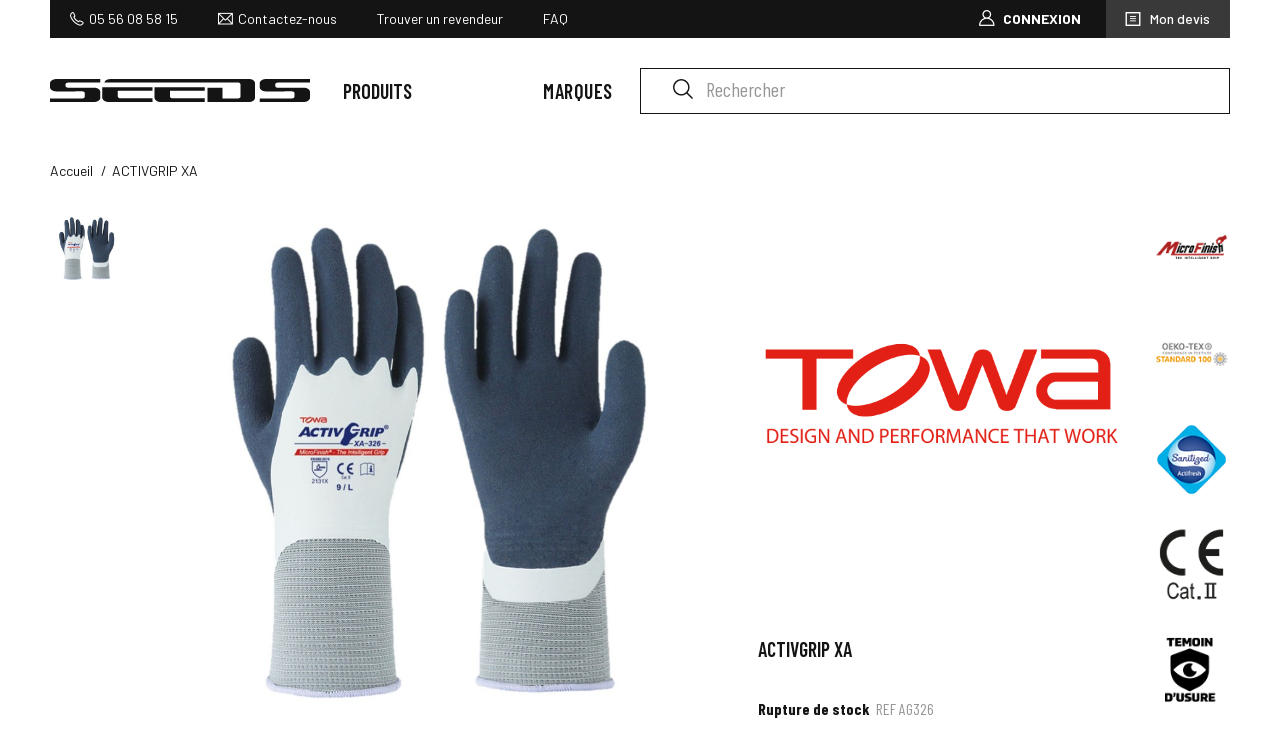

--- FILE ---
content_type: text/html; charset=utf-8
request_url: https://www.seedsindustry.com/fr/accueil/8294-ACTIVGRIP-XA-326-1P---TAILLE-6---XS.html
body_size: 11451
content:
<!doctype html>
<html lang="fr-FR">

  <head>
    
      
  <meta charset="utf-8">


  <meta http-equiv="x-ua-compatible" content="ie=edge">



    <link rel="canonical" href="https://www.seedsindustry.com/fr/accueil/8294-ACTIVGRIP-XA-326-1P---TAILLE-6---XS.html">

  <title>Gants</title>
  <meta name="description" content="Le gant ActivGrip ™ XA-326 est un gant de manutention tout enduit, polyvalent
spécifiquement conçu pour offrir une protection à 360° et des performanc">
  <meta name="keywords" content="">
        <link rel="canonical" href="https://www.seedsindustry.com/fr/accueil/8294-ACTIVGRIP-XA-326-1P---TAILLE-6---XS.html">
  


        <link rel="alternate" href="https://www.seedsindustry.com/fr/accueil/8294-ACTIVGRIP-XA-326-1P---TAILLE-6---XS.html" hreflang="fr">
      <link rel="alternate" href="https://www.seedsindustry.com/en/accueil/8294-activgrip-xa.html" hreflang="en-US">
  


  <meta name="viewport" content="width=device-width, initial-scale=1">



  <link rel="icon" type="image/vnd.microsoft.icon" href="https://www.seedsindustry.com/img/favicon.ico?1700043650">
  <link rel="shortcut icon" type="image/x-icon" href="https://www.seedsindustry.com/img/favicon.ico?1700043650">



    <link rel="stylesheet" href="https://www.seedsindustry.com/themes/Seeds/assets/cache/theme-01e339203.css" type="text/css" media="all">




  

  <script type="text/javascript">
        var AccessDenied = "Acc\u00e8s refus\u00e9:";
        var GrowlAddToCart = "Ajout\u00e9 au panier";
        var LS_Meta = {"v":"6.6.9"};
        var adcms_statuses = {"1":"Erreur de page g\u00e9n\u00e9rale","2":"Erreur de restriction","3":"Erreur de lien de page","4":"Erreur de configuration de la page"};
        var jqzoomConf = {"JQZOOM_POSITION":"lens","JQZOOM_WIDTH":"0","JQZOOM_HEIGHT":"0","JQZOOM_XOFFSET":"20","JQZOOM_YOFFSET":"0","JQZOOM_BCOLOR":"#dbdbdb","JQZOOM_SHOWTITLE":"0","JQZOOM_LENSSHAPE":"circle","JQZOOM_FADEINEFFECT":"1","JQZOOM_FADEOUTEFFECT":"1","JQZOOM_TINTCOLOR":null,"JQZOOM_TINTOPACITY":"0","JQZOOM_LENSCOLOR":"#ffffff","JQZOOM_LENSOPACITY":"0.1","JQZOOM_ZOOMPOWER":"-1"};
        var order_button_content = "Cr\u00e9er un devis";
        var prestashop = {"cart":{"products":[],"totals":{"total":{"type":"total","label":"Total","amount":0,"value":"0,00\u00a0\u20ac"},"total_including_tax":{"type":"total","label":"Total TTC","amount":0,"value":"0,00\u00a0\u20ac"},"total_excluding_tax":{"type":"total","label":"Total HT :","amount":0,"value":"0,00\u00a0\u20ac"}},"subtotals":{"products":{"type":"products","label":"Sous-total","amount":0,"value":"0,00\u00a0\u20ac"},"discounts":null,"shipping":{"type":"shipping","label":"Livraison","amount":0,"value":""},"tax":{"type":"tax","label":"Taxes","amount":0,"value":"0,00\u00a0\u20ac"}},"products_count":0,"summary_string":"0 articles","vouchers":{"allowed":1,"added":[]},"discounts":[],"minimalPurchase":0,"minimalPurchaseRequired":""},"currency":{"id":1,"name":"Euro","iso_code":"EUR","iso_code_num":"978","sign":"\u20ac"},"customer":{"lastname":null,"firstname":null,"email":null,"birthday":null,"newsletter":null,"newsletter_date_add":null,"optin":null,"website":null,"company":null,"siret":null,"ape":null,"is_logged":false,"gender":{"type":null,"name":null},"addresses":[]},"language":{"name":"Fran\u00e7ais (French)","iso_code":"fr","locale":"fr-FR","language_code":"fr","is_rtl":"0","date_format_lite":"d\/m\/Y","date_format_full":"d\/m\/Y H:i:s","id":1},"page":{"title":"","canonical":"https:\/\/www.seedsindustry.com\/fr\/accueil\/8294-ACTIVGRIP-XA-326-1P---TAILLE-6---XS.html","meta":{"title":"Gants","description":"Le gant ActivGrip \u2122 XA-326 est un gant de manutention tout enduit, polyvalent\nsp\u00e9cifiquement con\u00e7u pour offrir une protection \u00e0 360\u00b0 et des performanc","keywords":"","robots":"index"},"page_name":"product","body_classes":{"lang-fr":true,"lang-rtl":false,"country-FR":true,"currency-EUR":true,"layout-full-width":true,"page-product":true,"tax-display-enabled":true,"product-id-8294":true,"product-ACTIVGRIP XA":true,"product-id-category-2":true,"product-id-manufacturer-34":true,"product-id-supplier-0":true,"product-available-for-order":true},"admin_notifications":[]},"shop":{"name":"Seeds Industry","logo":"https:\/\/www.seedsindustry.com\/img\/seeds-workers-logo-1593681923.jpg","stores_icon":"https:\/\/www.seedsindustry.com\/img\/logo_stores.png","favicon":"https:\/\/www.seedsindustry.com\/img\/favicon.ico"},"urls":{"base_url":"https:\/\/www.seedsindustry.com\/","current_url":"https:\/\/www.seedsindustry.com\/fr\/accueil\/8294-ACTIVGRIP-XA-326-1P---TAILLE-6---XS.html","shop_domain_url":"https:\/\/www.seedsindustry.com","img_ps_url":"https:\/\/www.seedsindustry.com\/img\/","img_cat_url":"https:\/\/www.seedsindustry.com\/img\/c\/","img_lang_url":"https:\/\/www.seedsindustry.com\/img\/l\/","img_prod_url":"https:\/\/www.seedsindustry.com\/img\/p\/","img_manu_url":"https:\/\/www.seedsindustry.com\/img\/m\/","img_sup_url":"https:\/\/www.seedsindustry.com\/img\/su\/","img_ship_url":"https:\/\/www.seedsindustry.com\/img\/s\/","img_store_url":"https:\/\/www.seedsindustry.com\/img\/st\/","img_col_url":"https:\/\/www.seedsindustry.com\/img\/co\/","img_url":"https:\/\/www.seedsindustry.com\/themes\/Seeds\/assets\/img\/","css_url":"https:\/\/www.seedsindustry.com\/themes\/Seeds\/assets\/css\/","js_url":"https:\/\/www.seedsindustry.com\/themes\/Seeds\/assets\/js\/","pic_url":"https:\/\/www.seedsindustry.com\/upload\/","pages":{"address":"https:\/\/www.seedsindustry.com\/fr\/adresse","addresses":"https:\/\/www.seedsindustry.com\/fr\/adresses","authentication":"https:\/\/www.seedsindustry.com\/fr\/connexion","cart":"https:\/\/www.seedsindustry.com\/fr\/panier","category":"https:\/\/www.seedsindustry.com\/fr\/index.php?controller=category","cms":"https:\/\/www.seedsindustry.com\/fr\/index.php?controller=cms","contact":"https:\/\/www.seedsindustry.com\/fr\/nous-contacter","discount":"https:\/\/www.seedsindustry.com\/fr\/reduction","guest_tracking":"https:\/\/www.seedsindustry.com\/fr\/suivi-commande-invite","history":"https:\/\/www.seedsindustry.com\/fr\/historique-commandes","identity":"https:\/\/www.seedsindustry.com\/fr\/identite","index":"https:\/\/www.seedsindustry.com\/fr\/","my_account":"https:\/\/www.seedsindustry.com\/fr\/mon-compte","order_confirmation":"https:\/\/www.seedsindustry.com\/fr\/confirmation-commande","order_detail":"https:\/\/www.seedsindustry.com\/fr\/index.php?controller=order-detail","order_follow":"https:\/\/www.seedsindustry.com\/fr\/suivi-commande","order":"https:\/\/www.seedsindustry.com\/fr\/commande","order_return":"https:\/\/www.seedsindustry.com\/fr\/index.php?controller=order-return","order_slip":"https:\/\/www.seedsindustry.com\/fr\/avoirs","pagenotfound":"https:\/\/www.seedsindustry.com\/fr\/page-introuvable","password":"https:\/\/www.seedsindustry.com\/fr\/recuperation-mot-de-passe","pdf_invoice":"https:\/\/www.seedsindustry.com\/fr\/index.php?controller=pdf-invoice","pdf_order_return":"https:\/\/www.seedsindustry.com\/fr\/index.php?controller=pdf-order-return","pdf_order_slip":"https:\/\/www.seedsindustry.com\/fr\/index.php?controller=pdf-order-slip","prices_drop":"https:\/\/www.seedsindustry.com\/fr\/promotions","product":"https:\/\/www.seedsindustry.com\/fr\/index.php?controller=product","search":"https:\/\/www.seedsindustry.com\/fr\/recherche","sitemap":"https:\/\/www.seedsindustry.com\/fr\/plan du site","stores":"https:\/\/www.seedsindustry.com\/fr\/magasins","supplier":"https:\/\/www.seedsindustry.com\/fr\/fournisseur","register":"https:\/\/www.seedsindustry.com\/fr\/connexion?create_account=1","order_login":"https:\/\/www.seedsindustry.com\/fr\/commande?login=1"},"alternative_langs":{"fr":"https:\/\/www.seedsindustry.com\/fr\/accueil\/8294-ACTIVGRIP-XA-326-1P---TAILLE-6---XS.html","en-US":"https:\/\/www.seedsindustry.com\/en\/accueil\/8294-activgrip-xa.html"},"theme_assets":"\/themes\/Seeds\/assets\/","actions":{"logout":"https:\/\/www.seedsindustry.com\/fr\/?mylogout="},"no_picture_image":{"bySize":{"small_default":{"url":"https:\/\/www.seedsindustry.com\/img\/p\/fr-default-small_default.jpg","width":98,"height":98},"cart_default":{"url":"https:\/\/www.seedsindustry.com\/img\/p\/fr-default-cart_default.jpg","width":125,"height":125},"home_default":{"url":"https:\/\/www.seedsindustry.com\/img\/p\/fr-default-home_default.jpg","width":250,"height":250},"medium_default":{"url":"https:\/\/www.seedsindustry.com\/img\/p\/fr-default-medium_default.jpg","width":452,"height":452},"large_default":{"url":"https:\/\/www.seedsindustry.com\/img\/p\/fr-default-large_default.jpg","width":800,"height":800}},"small":{"url":"https:\/\/www.seedsindustry.com\/img\/p\/fr-default-small_default.jpg","width":98,"height":98},"medium":{"url":"https:\/\/www.seedsindustry.com\/img\/p\/fr-default-home_default.jpg","width":250,"height":250},"large":{"url":"https:\/\/www.seedsindustry.com\/img\/p\/fr-default-large_default.jpg","width":800,"height":800},"legend":""}},"configuration":{"display_taxes_label":true,"display_prices_tax_incl":false,"is_catalog":false,"show_prices":true,"opt_in":{"partner":true},"quantity_discount":{"type":"discount","label":"Remise sur prix unitaire"},"voucher_enabled":1,"return_enabled":0},"field_required":[],"breadcrumb":{"links":[{"title":"Accueil","url":"https:\/\/www.seedsindustry.com\/fr\/"},{"title":"ACTIVGRIP XA","url":"https:\/\/www.seedsindustry.com\/fr\/accueil\/8294-ACTIVGRIP-XA-326-1P---TAILLE-6---XS.html"}],"count":2},"link":{"protocol_link":"https:\/\/","protocol_content":"https:\/\/"},"time":1768499039,"static_token":"becba94d7110d3687834ec2018dbdd3d","token":"33f86dc0d90a7b70bbf0d0213370f86c","debug":false};
        var psemailsubscription_subscription = "https:\/\/www.seedsindustry.com\/fr\/module\/ps_emailsubscription\/subscription";
        var psr_icon_color = "#F19D76";
      </script>



  <meta name="generator" content="Powered by Creative Slider 6.6.9 - Multi-Purpose, Responsive, Parallax, Mobile-Friendly Slider Module for PrestaShop." />
<!-- emarketing start -->


<!-- emarketing end --><style>
    #cart_block .lgclearcart .lgEmptyCart,
    .shopping_cart .button.lgEmptyCart {
        background: #43B155 !important;
        border-color: #43B155 !important;
    }
    #cart_block .lgclearcart .lgEmptyCart:hover,
    .shopping_cart .button.lgEmptyCart:hover {
        border-color: #43B155 !important;
    }
    #cart_block .lgclearcart .lgEmptyCart span,
    .shopping_cart .button.lgEmptyCart span {
        color: #FFFFFF !important;
        border-color: #63C473 !important;
    }
    #cart_block .lgclearcart .lgEmptyCart span:hover,
    .shopping_cart .button.lgEmptyCart span:hover {
        background: #2E7A3A !important;
        color: #FFFFFF !important;
        border-color: #63C473 !important;
    }
    #center_column .lgclearcart .lgEmptyCart {
        background: #FC1414 !important;
        border-color: #FC1414 !important;
        color: #FFFFFF !important;
    }
    #center_column .lgclearcart .lgEmptyCart:hover {
        border-color: #C40101 !important;
        color: #FFFFFF !important;
    }
    #center_column .lgclearcart .lgEmptyCart span {
        border-color: #FC1414 !important;
    }
    #center_column .lgclearcart .lgEmptyCart span:hover {
        background: #C40101 !important;
        border-color: #C40101 !important;
    }
    .card.cart-summary .lgclearcart .lgEmptyCart {
        color: #FFFFFF !important;
        background: #FC1414 !important;
        border-color: #FC1414 !important;
    }
    .card.cart-summary .lgclearcart .lgEmptyCart:hover {
        background: #C40101 !important;
        border-color: #C40101 !important;
        color: #FFFFFF !important;
    }
    .card.cart-summary .lgclearcart .lgEmptyCart span {
        border-color: #FC1414 !important;
    }
    .card.cart-summary .lgclearcart .lgEmptyCart span:hover {
        border-color: #C40101 !important;
    }
</style>

<script type="text/javascript">
    var lg_cc_button = '&lt;div class=&quot;lgclearcart&quot;&gt;    &lt;button class=&quot;lgEmptyCart link empty&quot;&gt;                          &lt;span&gt;Vider ma sélection&lt;/span&gt;                  &lt;/button&gt;    &lt;p class=&quot;lgclearcart_error alert alert-danger&quot; style=&quot;display: none;&quot;&gt;&lt;/p&gt;&lt;/div&gt;';
    var lg_cc_token = 'a95d06102ae7f56ffed63ece0464782e';
    var lg_cc_url = 'https://www.seedsindustry.com/fr/module/lgclearcart/cleaner';
</script><script type="text/javascript">
            var formmakerPath = "https://www.seedsindustry.com/fr/forms/upload";
            var titleFileUploadFM = "Aucun fichier sélectionné";
            var titleChooseFileFM = "Choose file";</script><!-- ProductVideo vars -->
<script type="text/javascript">
        var pv_force_thumb_size = 1;
        var pv_disable_autosize = 0;
        var pv_disable_replace = 0;
        var pv_disable_img_hide = 0;
        var pv_hide_image_container = 0;
        var pv_side_position = 0;
        var pv_thumb_add_width = 0;
        var pv_image_zindex = 999;
        var pv_load_delay = 0;
        var pv_deep_select = 0;
        var pv_thumb_dir = 1;
        var pv_default = 1;
        var pv_auto = 0;
        var pv_limit = 0;
        var pv_click_to_activate = 1;
        var pv_custom_img_slider_refresh = 0;
        var pv_custom_slider_sync = 0;
        var pv_rel = 0;
        var pv_cont = 0;
        var pv_info = 0;
        var pv_priv = 0;
        var pv_loop = 0;
        var pv_pos = 1;
        var pv_vim_portrait = 0;
        var PV_VIM_MUTED = 0;
        var pv_vim_loop = 0;
        var pv_vim_byline = 0;
        var pv_vim_badge = 0;
        var pv_vim_title = 0;
        var pv_vim_autoplay = 0;
        var pv_force_hide_preview = 0;
        var pv_force_button = 0;
        var pv_force_controls = 0;
        var pv_force_close = 0;
        var pv_no_padding = 0;
        var pv_fancy_link = 1;
            var pv_image_holder = '.product-cover:eq(0) img';
        var pv_image_container = '.product-cover:eq(0)';
        var pv_videoholder_placement = '.product-cover:eq(0)';
        var pv_clt = 'li';
        var pv_custom_img_slider = '0';
        var pv_custom_img_slider_selector = '';
        var pv_custom_main_img_slider_selector = '';
        var pv_click_behaviour_type = 'mousedown';
        var pv_list_cust_holder = '';
        var pv_list_cust_button_holder = '';
        var pv_list_cust_button_insert = '0';
        var pv_list_cust_filter = '';
        var pv_list_cust_selector = '';
        var pv_vim_color = '';
        var pv_burl = '/';
            var pv_thumb_before = '';         var pv_thumb_after = '';         var pv_custom_main_img_slider_pre = '';         var pv_custom_main_img_slider_post = '';          
    var pv_video_list = false;
    
    </script>
<!-- Video Microdata Start -->
<!-- Video Microdata End -->
<script type="text/javascript">
	(window.gaDevIds=window.gaDevIds||[]).push('d6YPbH');
	(function(i,s,o,g,r,a,m){i['GoogleAnalyticsObject']=r;i[r]=i[r]||function(){
	(i[r].q=i[r].q||[]).push(arguments)},i[r].l=1*new Date();a=s.createElement(o),
	m=s.getElementsByTagName(o)[0];a.async=1;a.src=g;m.parentNode.insertBefore(a,m)
	})(window,document,'script','https://www.google-analytics.com/analytics.js','ga');

            ga('create', 'UA-210076796-1', 'auto');
                    ga('set', 'anonymizeIp', true);
                ga('send', 'pageview');
    
    ga('require', 'ec');
</script>





    
    <meta property="og:type" content="product">
    <meta property="og:url" content="https://www.seedsindustry.com/fr/accueil/8294-ACTIVGRIP-XA-326-1P---TAILLE-6---XS.html">
    <meta property="og:title" content="Gants">
    <meta property="og:site_name" content="Seeds Industry">
    <meta property="og:description" content="Le gant ActivGrip ™ XA-326 est un gant de manutention tout enduit, polyvalent
spécifiquement conçu pour offrir une protection à 360° et des performanc">
    <meta property="og:image" content="https://www.seedsindustry.com/15322-large_default/ACTIVGRIP-XA-326-1P---TAILLE-6---XS.jpg">
    <meta property="product:pretax_price:amount" content="5">
    <meta property="product:pretax_price:currency" content="EUR">
    <meta property="product:price:amount" content="5">
    <meta property="product:price:currency" content="EUR">
    
  </head>

  <body id="product" class="lang-fr country-fr currency-eur layout-full-width page-product tax-display-enabled product-id-8294 product-activgrip-xa product-id-category-2 product-id-manufacturer-34 product-id-supplier-0 product-available-for-order">

    
      
    

    <header id="header">
      
        <div class="container">
  
    <div class="header-banner">
                    <div class="links">
           <p class="tel">05 56 08 58 15</p>
           <div id="contact-link">
             <a href="https://www.seedsindustry.com/fr/nous-contacter" title='Contactez-nous'>Contactez-nous</a>
           </div>
                       <a href="https://www.seedsindustry.com/cms/trouver-un-revendeur" title="Trouver un revendeur">Trouver un revendeur</a>
           <a href="https://www.seedsindustry.com/faqs" title="FAQ">FAQ</a>
        </div>
            <div class="customer">
        <div id="_desktop_user_info">
  <div class="user-info">
          <a href="https://www.seedsindustry.com/fr/connexion" title="Identifiez-vous" rel="nofollow">
        <span class="icon-customer"></span>
        <span class="hidden-sm-down">Connexion</span>
      </a>
      </div>
</div>

  <div id="_desktop_cart">
          <div class="blockquote">
        <a href="//www.seedsindustry.com/fr/panier?action=show"><span>Mon devis</span></a>
      </div>
      </div>

      </div>
    </div>
  


  
    <div class="header-top">
                    
          <a class="logo" href="https://www.seedsindustry.com/" title="Seeds Industry">
            <img src="https://www.seedsindustry.com/img/seeds-workers-logo-1593681923.jpg" alt="Seeds Industry">
          </a>
        

          


<div class="menu js-top-menu position-static hidden-sm-down" id="_desktop_top_menu">
    
                
                                                                                                                                                                                                                                                                                                                                                                                                                                                                                                                                                                                                                                                                                                                
                                                                                                                                                                                                                                                                                                                                                                                                                                                                                                                                                                                                                                                                                                                                                                                                                                                                                                                                                                                                                                            
                                                <ul class="top-menu" id="top-menu" data-depth="0">
                    <li id="lnk-product" class="menu-product js-dropdown">
                        <button data-toggle="dropdown">Produits</button>
                        <div class="submenu">
                            <ul>
                                <li>
                                    <img src="https://www.seedsindustry.com/themes/Seeds/assets/img//menu-produit-vetements.png" alt="Illustration catégorie vêtements pro">
                                </li>
                                
                                                                                                            
                                                                            <li>
                                            <div class="top">
                                                                                                    <p>+ de 3000 références en stock toute l'année</p>
                                                                                            </div>
                                            <div class="links">
                                                <strong class="title">
                                                    <a
                                                            href="//www.seedsindustry.com/fr/616-vetements"
                                                            title="Vêtements"
                                                    >
                                                        Vêtements
                                                    </a>
                                                </strong>
                                                                                                    <ul>
                                                                                                                                                                                                                                            <li>
                                                                    <a
                                                                            href="//www.seedsindustry.com/fr/617-blousons"
                                                                            title="Blousons"
                                                                    >Blousons</a>
                                                                </li>
                                                                                                                                                                                                                                                <li>
                                                                    <a
                                                                            href="//www.seedsindustry.com/fr/618-gilets"
                                                                            title="Gilets"
                                                                    >Gilets</a>
                                                                </li>
                                                                                                                                                                                                                                                <li>
                                                                    <a
                                                                            href="//www.seedsindustry.com/fr/619-sweats"
                                                                            title="Sweats"
                                                                    >Sweats</a>
                                                                </li>
                                                                                                                                                                                                                                                <li>
                                                                    <a
                                                                            href="//www.seedsindustry.com/fr/626-overshirts"
                                                                            title="Surchemises"
                                                                    >Surchemises</a>
                                                                </li>
                                                                                                                                                                                                                                                <li>
                                                                    <a
                                                                            href="//www.seedsindustry.com/fr/622-chemises"
                                                                            title="Chemises"
                                                                    >Chemises</a>
                                                                </li>
                                                                                                                                                                                                                                                <li>
                                                                    <a
                                                                            href="//www.seedsindustry.com/fr/620-tshirts"
                                                                            title="Tshirts"
                                                                    >Tshirts</a>
                                                                </li>
                                                                                                                                                                                                                                                <li>
                                                                    <a
                                                                            href="//www.seedsindustry.com/fr/621-polos"
                                                                            title="Polos"
                                                                    >Polos</a>
                                                                </li>
                                                                                                                                                                                                                                                <li>
                                                                    <a
                                                                            href="//www.seedsindustry.com/fr/623-pantalons"
                                                                            title="Pantalons"
                                                                    >Pantalons</a>
                                                                </li>
                                                                                                                                                                                                                                                <li>
                                                                    <a
                                                                            href="//www.seedsindustry.com/fr/726-jeans"
                                                                            title="Jeans"
                                                                    >Jeans</a>
                                                                </li>
                                                                                                                                                                                                                                                <li>
                                                                    <a
                                                                            href="//www.seedsindustry.com/fr/624-shorts"
                                                                            title="Shorts"
                                                                    >Shorts</a>
                                                                </li>
                                                                                                                                                                                                                                                <li>
                                                                    <a
                                                                            href="//www.seedsindustry.com/fr/625-overalls"
                                                                            title="Salopettes"
                                                                    >Salopettes</a>
                                                                </li>
                                                                                                                                                                                                                                                <li>
                                                                    <a
                                                                            href="//www.seedsindustry.com/fr/744-combinaison"
                                                                            title="Combinaison"
                                                                    >Combinaison</a>
                                                                </li>
                                                                                                                                                                                                                                </ul>
                                                                                                                                            </div>
                                                                                                                                                                            </li>
                                                                    
                                                                                                                                                                                                                                                                        
                                                                            <li>
                                            <div class="top">
                                                                                                    <a
                                                            href="//www.seedsindustry.com/fr/606-chaussures"
                                                            title="Chaussures"
                                                    >
                                                        <img src="https://www.seedsindustry.com/themes/Seeds/assets/img//menu-produit-chaussures.png" alt="Chaussures">
                                                    </a>
                                                                                            </div>
                                            <div class="links">
                                                <strong class="title">
                                                    <a
                                                            href="//www.seedsindustry.com/fr/606-chaussures"
                                                            title="Chaussures"
                                                    >
                                                        Chaussures
                                                    </a>
                                                </strong>
                                                                                                    <ul>
                                                                                                                    <li>
                                                                <a
                                                                        href="//www.seedsindustry.com/fr/607-chaussures_hautes"
                                                                        title="Chaussures hautes"
                                                                ><b>Chaussures hautes</b></a>
                                                            </li>
                                                                                                                                                                                                                                            <li>
                                                                    <a
                                                                            href="//www.seedsindustry.com/fr/608-boots"
                                                                            title="Bottes"
                                                                    >Bottes</a>
                                                                </li>
                                                                                                                                                                                                                                                <li>
                                                                    <a
                                                                            href="//www.seedsindustry.com/fr/609-booties"
                                                                            title="Bottines"
                                                                    >Bottines</a>
                                                                </li>
                                                                                                                                                                                                                                                <li>
                                                                    <a
                                                                            href="//www.seedsindustry.com/fr/610-hiking_boots"
                                                                            title="Chaussures de randonnée"
                                                                    >Chaussures de randonnée</a>
                                                                </li>
                                                                                                                                                                                                                                                <li>
                                                                    <a
                                                                            href="//www.seedsindustry.com/fr/611-sports"
                                                                            title="Sportives"
                                                                    >Sportives</a>
                                                                </li>
                                                                                                                                                                                                                                        <li>
                                                                <a
                                                                        href="//www.seedsindustry.com/fr/612-chaussures_basses"
                                                                        title="Chaussures basses"
                                                                ><b>Chaussures basses</b></a>
                                                            </li>
                                                                                                                                                                                                                                                                                                                            <li>
                                                                        <a
                                                                                href="//www.seedsindustry.com/fr/614-low_shoes_hiking"
                                                                                title="Chaussures de randonnée"
                                                                        >Chaussures de randonnée</a>
                                                                    </li>
                                                                                                                                                                                                                                                                <li>
                                                                        <a
                                                                                href="//www.seedsindustry.com/fr/615-low_shoes_sports"
                                                                                title="Sportives"
                                                                        >Sportives</a>
                                                                    </li>
                                                                                                                                                                                                                                        </ul>
                                                                                                                                            </div>
                                                                                                                                                                            </li>
                                                                    
                                                                                                            
                                                                            <li>
                                            <div class="top">
                                                                                                    <a
                                                            href="//www.seedsindustry.com/fr/627-accessoires"
                                                            title="Accessoires"
                                                    >
                                                        <img src="https://www.seedsindustry.com/themes/Seeds/assets/img//menu-produit-accessoires.png" alt="Accessoires">
                                                    </a>
                                                                                            </div>
                                            <div class="links">
                                                <strong class="title">
                                                    <a
                                                            href="//www.seedsindustry.com/fr/627-accessoires"
                                                            title="Accessoires"
                                                    >
                                                        Accessoires
                                                    </a>
                                                </strong>
                                                                                                    <ul>
                                                                                                                                                                                                                                                                                                                                                                <li>
                                                                    <a
                                                                            href="//www.seedsindustry.com/fr/631-casquettes"
                                                                            title="Casquettes"
                                                                    >Casquettes</a>
                                                                </li>
                                                                                                                                                                                                                                                                                                                                                                                                                                                                                                                                                                                                                                                                                                                                                                                                                                                                                                                                                                        <li>
                                                                    <a
                                                                            href="//www.seedsindustry.com/fr/630-bonnets"
                                                                            title="Bonnets"
                                                                    >Bonnets</a>
                                                                </li>
                                                                                                                                                                                                                                                <li>
                                                                    <a
                                                                            href="//www.seedsindustry.com/fr/638-bretelles"
                                                                            title="Bretelles"
                                                                    >Bretelles</a>
                                                                </li>
                                                                                                                                                                                                                                                <li>
                                                                    <a
                                                                            href="//www.seedsindustry.com/fr/635-belts"
                                                                            title="Ceintures"
                                                                    >Ceintures</a>
                                                                </li>
                                                                                                                                                                                                                                                <li>
                                                                    <a
                                                                            href="//www.seedsindustry.com/fr/636-aprons"
                                                                            title="Tabliers"
                                                                    >Tabliers</a>
                                                                </li>
                                                                                                                                                                                                                                                                                                                                                                    <li>
                                                                    <a
                                                                            href="//www.seedsindustry.com/fr/628-chaussettes"
                                                                            title="Chaussettes"
                                                                    >Chaussettes</a>
                                                                </li>
                                                                                                                                                                                                                                                <li>
                                                                    <a
                                                                            href="//www.seedsindustry.com/fr/639-semelles"
                                                                            title="Semelles"
                                                                    >Semelles</a>
                                                                </li>
                                                                                                                                                                                                                                                <li>
                                                                    <a
                                                                            href="//www.seedsindustry.com/fr/633-bagagerie"
                                                                            title="Bagagerie"
                                                                    >Bagagerie</a>
                                                                </li>
                                                                                                                                                                                                                                                <li>
                                                                    <a
                                                                            href="//www.seedsindustry.com/fr/634-others"
                                                                            title="Autres"
                                                                    >Autres</a>
                                                                </li>
                                                                                                                                                                                                                                </ul>
                                                                                                                                            </div>
                                                                                            <div class="big-cat">
                                                    <a href="https://www.seedsindustry.com/fr/749-new">
                                                        <img src="https://www.seedsindustry.com/themes/Seeds/assets/img//menu-produit-nouveautes.png" alt="Image de fond catégorie nouveautés">
                                                        <p>Nouveautés<br>2026</p>
                                                    </a>
                                                </div>
                                                                                                                                                                            </li>
                                                                    
                                                                                                            
                                                                            <li>
                                            <div class="top">
                                                                                                    <a
                                                            href="//www.seedsindustry.com/fr/644-protections"
                                                            title="Protections"
                                                    >
                                                        <img src="https://www.seedsindustry.com/themes/Seeds/assets/img//menu-produit-protections.png" alt="Protections">
                                                    </a>
                                                                                            </div>
                                            <div class="links">
                                                <strong class="title">
                                                    <a
                                                            href="//www.seedsindustry.com/fr/644-protections"
                                                            title="Protections"
                                                    >
                                                        Protections
                                                    </a>
                                                </strong>
                                                                                                    <ul>
                                                                                                                                                                                                                                            <li>
                                                                    <a
                                                                            href="//www.seedsindustry.com/fr/646-glasses"
                                                                            title="Lunettes"
                                                                    >Lunettes</a>
                                                                </li>
                                                                                                                                                                                                                                                                                                                                                                    <li>
                                                                    <a
                                                                            href="//www.seedsindustry.com/fr/651-connected_hearings"
                                                                            title="Auditives connectées"
                                                                    >Auditives connectées</a>
                                                                </li>
                                                                                                                                                                                                                                                <li>
                                                                    <a
                                                                            href="//www.seedsindustry.com/fr/648-shoulderpads"
                                                                            title="Epaulières"
                                                                    >Epaulières</a>
                                                                </li>
                                                                                                                                                                                                                                                <li>
                                                                    <a
                                                                            href="//www.seedsindustry.com/fr/645-gants"
                                                                            title="Gants"
                                                                    >Gants</a>
                                                                </li>
                                                                                                                                                                                                                                                <li>
                                                                    <a
                                                                            href="//www.seedsindustry.com/fr/740-towagloves"
                                                                            title="Gants Towa"
                                                                    >Gants Towa</a>
                                                                </li>
                                                                                                                                                                                                                                                <li>
                                                                    <a
                                                                            href="//www.seedsindustry.com/fr/647-kneepads"
                                                                            title="Genouillères"
                                                                    >Genouillères</a>
                                                                </li>
                                                                                                                                                                                                                                                                                                                                                                    <li>
                                                                    <a
                                                                            href="//www.seedsindustry.com/fr/728-others_protections"
                                                                            title="Autres Protections"
                                                                    >Autres Protections</a>
                                                                </li>
                                                                                                                                                                                                                                </ul>
                                                                                                                                            </div>
                                                                                                                                        <div class="big-cat">
                                                    <a href="https://www.seedsindustry.com/fr/748-best">
                                                        <img src="https://www.seedsindustry.com/themes/Seeds/assets/img//menu-produit-meilleures-ventes.png" alt="Image de fond catégorie meilleures ventes">
                                                        <p>Meilleures<br>ventes 2026</p>
                                                    </a>
                                                </div>
                                                                                                                                </li>
                                                                    
                                                                                                            
                                                                            <li>
                                            <div class="top">
                                                                                                    <a
                                                            href="//www.seedsindustry.com/fr/652-cutters"
                                                            title="Cutters"
                                                    >
                                                        <img src="https://www.seedsindustry.com/themes/Seeds/assets/img//menu-produit-cutters.png" alt="Cutters">
                                                    </a>
                                                                                            </div>
                                            <div class="links">
                                                <strong class="title">
                                                    <a
                                                            href="//www.seedsindustry.com/fr/652-cutters"
                                                            title="Cutters"
                                                    >
                                                        Cutters
                                                    </a>
                                                </strong>
                                                                                                    <ul>
                                                                                                                                                                                                                                                                                                                                                                <li>
                                                                    <a
                                                                            href="//www.seedsindustry.com/fr/657-ceramic_blades"
                                                                            title="Lames céramiques"
                                                                    >Lames céramiques</a>
                                                                </li>
                                                                                                                                                                                                                                                <li>
                                                                    <a
                                                                            href="//www.seedsindustry.com/fr/653-protected_blades"
                                                                            title="Lame protégée"
                                                                    >Lame protégée</a>
                                                                </li>
                                                                                                                                                                                                                                                <li>
                                                                    <a
                                                                            href="//www.seedsindustry.com/fr/654-classics"
                                                                            title="Classiques"
                                                                    >Classiques</a>
                                                                </li>
                                                                                                                                                                                                                                                <li>
                                                                    <a
                                                                            href="//www.seedsindustry.com/fr/655-scissors"
                                                                            title="Ciseaux"
                                                                    >Ciseaux</a>
                                                                </li>
                                                                                                                                                                                                                                                <li>
                                                                    <a
                                                                            href="//www.seedsindustry.com/fr/656-unwinders_and_cases"
                                                                            title="Dérouleurs et étuis"
                                                                    >Dérouleurs et étuis</a>
                                                                </li>
                                                                                                                                                                                                                                                <li>
                                                                    <a
                                                                            href="//www.seedsindustry.com/fr/658-specials"
                                                                            title="Spéciaux"
                                                                    >Spéciaux</a>
                                                                </li>
                                                                                                                                                                                                                                </ul>
                                                                                                                                            </div>
                                                                                                                                                                                    <div class="big-cat">
                                                    <a href="https://www.seedsindustry.com/fr/718-special_femme">
                                                        <img src="https://www.seedsindustry.com/themes/Seeds/assets/img//menu-produit-special-femme.png" alt="Image de fond catégorie spécial femme">
                                                        <p>Spécial<br>femme</p>
                                                    </a>
                                                </div>
                                                                                    </li>
                                                                                                </ul>
                        </div>
                    </li>

                                            <li class="link" id="lnk-marques">
                                                        <a
                                    class="dropdown-item"
                                    href="https://www.seedsindustry.com/fr/marques" data-depth="0"
                                                                >
                                                                Marques
                            </a>
                                                    </li>
                                                        </ul>
                        


    <div class="clearfix"></div>
</div>
<!-- Block search module TOP -->
<div id="search_widget" class="search-widget" data-search-controller-url="//www.seedsindustry.com/fr/recherche">
	<form method="get" action="//www.seedsindustry.com/fr/recherche">
		<input type="hidden" name="controller" value="search">
		<input type="text" name="s" value="" placeholder="Rechercher" aria-label="Rechercher">
		<button type="submit">
			<i class="material-icons search">&#xE8B6;</i>
      <span class="hidden-xl-down">Rechercher</span>
		</button>
	</form>
</div>
<!-- /Block search module TOP -->

      
    </div>

    
  
</div>
      
    </header>

    <div id="wrapper">
            
              
            <nav class="breadcrumb" data-depth="2">
    <div class="container">
      <ol itemscope itemtype="http://schema.org/BreadcrumbList">
                  
            <li itemprop="itemListElement" itemscope itemtype="http://schema.org/ListItem">
              <a itemprop="item" href="https://www.seedsindustry.com/fr/">
                <span itemprop="name">Accueil</span>
              </a>
              <meta itemprop="position" content="1">
            </li>
          
                  
            <li itemprop="itemListElement" itemscope itemtype="http://schema.org/ListItem">
              <a itemprop="item" href="https://www.seedsindustry.com/fr/accueil/8294-ACTIVGRIP-XA-326-1P---TAILLE-6---XS.html">
                <span itemprop="name">ACTIVGRIP XA</span>
              </a>
              <meta itemprop="position" content="2">
            </li>
          
              </ol>
    </div>
  </nav>
        
      
      
      
        

        

        
  <div id="content-wrapper">
    
    

  
                                                                                                                                                                                                                                                                                                                                                                                                                                                                                                                                                                                                                                                                                                                                                                                                                                                                                                                                                                                                                                                            

  <div class="container">

    <section id="main" itemscope itemtype="https://schema.org/Product">
      <meta itemprop="url" content="https://www.seedsindustry.com/fr/accueil/8294-57164-ACTIVGRIP-XA-326-1P---TAILLE-6---XS.html#/2608-dimensions_protections-taille_6_xs">

      <div class="product-container">

        
                    

        
          <section id="content" class="page-content">
            

              <div class="product-gallery">
                
                  
                                                                                                                                                                                                                                                                                                                                                                       
<div class="images-container">
  
    <div class="product-cover">
              <img class="js-qv-product-cover" data-toggle="modal" data-target="#product-modal" src="https://www.seedsindustry.com/15322-large_default/ACTIVGRIP-XA-326-1P---TAILLE-6---XS.jpg" alt="" title="" style="width:100%;" itemprop="image">
        <div class="layer" data-toggle="modal" data-target="#product-modal">
          <i class="material-icons zoom-in">&#xE8FF;</i>
        </div>
          </div>
  

  
              <div class="js-qv-mask mask">
          <ul class="product-images js-qv-product-images">
                                                                                                                                                                                        <li class="thumb-container">
                          <img
                            class="thumb js-thumb"
                            data-image-medium-src="https://www.seedsindustry.com/15322-medium_default/ACTIVGRIP-XA-326-1P---TAILLE-6---XS.jpg"
                            data-image-large-src="https://www.seedsindustry.com/15322-large_default/ACTIVGRIP-XA-326-1P---TAILLE-6---XS.jpg"
                            src="https://www.seedsindustry.com/15322-home_default/ACTIVGRIP-XA-326-1P---TAILLE-6---XS.jpg"
                            alt=""
                            title=""
                            width="100"
                            itemprop="image"
                          >
                          </li>
                                                                                                                                                                                                                                                                                                                                                                                                                                                                                                                                                                                                                                                                                                                                                                                          </ul>
        </div>
        
</div>

                
              </div>

              <div class="product-information">
                <div class="left">
                  
                    <div class="product-header">
                      <div class="product-header-brand">
                        <img src="https://www.seedsindustry.com/img/m/34.jpg" alt="TOWA">
                      </div>
                      <div class="product-header-title">
                        
                                                  
                        <h1 itemprop="name">ACTIVGRIP XA</h1>
                      </div>
                    </div>
                  

                  
                    <div class="product-metas">
                                                                                                                                                                                                                                                                                                                                                                              <span class="status out-of-stock">Rupture de stock</span>
                                                                    <p id="product-reference">
                          <label>Ref</label>
                          <span itemprop="sku">AG326</span>
                        </p>
                                          </div>
                  

                  
                                      

                  
                    <div id="product-description-short" itemprop="description">
                      Gant de protection Activ Grip Xa 326.... <a href="#product-description" class="smoothScroll" title="Lire la suite">Lire la suite</a>
                    </div>
                  

                  <div class="product-actions">
                    
                      <form action="https://www.seedsindustry.com/fr/panier" method="post" id="add-to-cart-or-refresh">
                        <input type="hidden" name="token" value="becba94d7110d3687834ec2018dbdd3d">
                        <input type="hidden" name="id_product" value="8294" id="product_page_product_id">
                        <input type="hidden" name="id_customization" value="0" id="product_customization_id">

                                                    
                              <div class="product-variants">
  
    
        <label for="group_26">Dimensions (protections)</label>
        
          <select
            data-product-attribute="26"
            name="group[26]"
            id="group_26"
          >
                                                                                                                                                                                                                                                                                                                                                                                                                                                                                                                                                                                                                                                                        
                
                      <option
                        value="2608"
                        title="Taille 6 / XS"
                         selected="selected"                      >
                        Taille 6 / XS
                      </option>
                                                                                                                                                                                                                                                                                                                                                                                                                                                                                                                                                                                                                                                                                        
                
                      <option
                        value="2609"
                        title="Taille 7 / S"
                                              >
                        Taille 7 / S
                      </option>
                                                                                                                                                                                                                                                                                                                                                                                                                                                                                                                                                                                                                                                                                        
                
                      <option
                        value="2610"
                        title="Taille 8 / M"
                                              >
                        Taille 8 / M
                      </option>
                                                                                                                                                                                                                                                                                                                                                                                                                                                                                                                                                                                                                                                                                        
                
                      <option
                        value="2611"
                        title="Taille 9 / L"
                                              >
                        Taille 9 / L
                      </option>
                                                                                                                                                                                                                                                                                                                                                                                                                                                                                                                                                                                                                                                                                        
                
                      <option
                        value="2612"
                        title="Taille 10 / XL"
                                              >
                        Taille 10 / XL
                      </option>
                                                                                                                                                                                                                                                                                                                                                                                                                                                                                                                                                                                                                                                                                        
                
                      <option
                        value="2613"
                        title="Taille 11 / XXL"
                                              >
                        Taille 11 / XXL
                      </option>
                                      </select>
        
      

    
  </div>
                            
                        
                        
                        
                        
                            <div class="product-additional-info">
  

      <div class="social-sharing">
      <span>Partager</span>
      <ul>
                  <li class="facebook icon-gray"><a href="https://www.facebook.com/sharer.php?u=https%3A%2F%2Fwww.seedsindustry.com%2Ffr%2Faccueil%2F8294-ACTIVGRIP-XA-326-1P---TAILLE-6---XS.html" class="text-hide" title="Partager" target="_blank">Partager</a></li>
                  <li class="twitter icon-gray"><a href="https://twitter.com/intent/tweet?text=ACTIVGRIP+XA https%3A%2F%2Fwww.seedsindustry.com%2Ffr%2Faccueil%2F8294-ACTIVGRIP-XA-326-1P---TAILLE-6---XS.html" class="text-hide" title="Tweet" target="_blank">Tweet</a></li>
                  <li class="pinterest icon-gray"><a href="https://www.pinterest.com/pin/create/button/?media=https%3A%2F%2Fwww.seedsindustry.com%2F15322%2FACTIVGRIP-XA-326-1P---TAILLE-6---XS.jpg&amp;url=https%3A%2F%2Fwww.seedsindustry.com%2Ffr%2Faccueil%2F8294-ACTIVGRIP-XA-326-1P---TAILLE-6---XS.html" class="text-hide" title="Pinterest" target="_blank">Pinterest</a></li>
              </ul>
    </div>
  
<!-- Video Product Extra Right Start -->
    <script type="text/javascript">
var custom_list_type = 'li';
</script>
<!-- Video Product Extra Right End -->
</div>
                        

                        
                        
                                <div class="product-prices">
        
                    

                    <div class="product-price-hidden">
                <span>Vous souhaitez connaitre le tarif ?</span>
                <a href="https://www.seedsindustry.com/fr/connexion" class="link" title="Connectez-vous">Connectez-vous</a>
            </div>
        

        
                    

        
                    

        
                    

        
                    

        
        

            </div>
                        

                                                    <!-- <div class="color">
                                                                    <strong>Dimensions (protections)</strong> : Taille 6 / XS
                                                            </div> -->
                            
                                <div class="product-add-to-cart">
      <div class="note leftovers">
      La commande comportera des reliquats
    </div>
    <div class="note no-more-stock">
      Il n'y a pas plus de stock sur cette déclinaison
    </div>
        
      <p class="product-quantity">
        <label for="quantity_wanted">Quantité</label>
                                          <input
          type="number"
          name="qty"
          id="quantity_wanted"
          value="0"
          class="input-group"
          min="0"
          max="99999999999"
          data-leftovers="0"        >
      </p>
    

    
      <p class="product-minimal-quantity">
            </p>
    

    <div class="product-informations-link">
        <div class="add">
                      <button class="button btn white quote add-to-cart" type="submit" name="add" data-button-action="add-to-cart" >
              Ajouter à mon devis
            </button>
                 </div>
      <a  class="size-guide" href="https://www.seedsindustry.com/fr/cms/guide-des-tailles" title="Guide des tailles">Guide des tailles</a>
    </div>

  </div>
                            
                                              </form>
                    
                  </div>

                                  </div>
                <div class="right">
                  
                    <div class="product-technologies">
                                              <ul class="features-techs">
                                                                                                                                                  <li class="img">
                                  <img src="https://www.seedsindustry.com/uploads/tech/MICROFINISH.png" name="MICROFINISH"/>
                                </li>
                                                                                                                                                                                                            <li class="img">
                                  <img src="https://www.seedsindustry.com/uploads/tech/OEKO-TEX.png" name="OEKO-TEX"/>
                                </li>
                                                                                                                                                                                                            <li class="img">
                                  <img src="https://www.seedsindustry.com/uploads/tech/SANITIZED.png" name="SANITIZED"/>
                                </li>
                                                                                                                                                                                                            <li class="img">
                                  <img src="https://www.seedsindustry.com/uploads/tech/CE.png" name="CE"/>
                                </li>
                                                                                                                                                                                                            <li class="img">
                                  <img src="https://www.seedsindustry.com/uploads/tech/TEMOIN D&#039;USURE.png" name="TEMOIN D&#039;USURE"/>
                                </li>
                                                                                                                                                                  </div>
                                          </div>
                  
                </div>
              </div>
            
          </section>
          <section class="product__fullwidth">

            <nav class="product-navigation">
              <div id="product_order" class="container-product">
                <ul>
                  <a href="#content" class="top smoothScroll" title='Remonter en haut de page'></a>
                                      <li>
                      <a href="#product-order" title="Commander">Commander</a>
                    </li>
                                    <li>
                    <a href="#product-description" title="Description">Description</a>
                  </li>
                  <li>
                                          <a href="#product-tech" title="Technologies">Technologies</a>
                                      </li>
                  <li>
                                          <p class="disabled">Normes</p>
                                      </li>
                  <li>
                                          <p class="disabled">Téléchargements</p>
                                      </li>
                </ul>
              </div>
            </nav>


          
            <div class="container-product simple">

                                <div class="product-description" id="product-description">
                    <h2>Description</h2>
                    
                        <div id="product-description">Grip • MicroFinish® : Optimal en conditions grasses et huileuses, excellent grip sec et humide • Confort • L’enduction micro-poreuse permet à la main de respirer et de minimiser les efforts • Enduction double à 360° • Double en latex naturel micro-poreux sur la paume et le pouce, simple sur le reste des doigts pour allier protection et flexibilité • Support • Nylon tricoté sans coutures jauge 13 • Couleurs • Première enduction grise et deuxième bleue foncé avec fonction témoin d'usure, support orange.
APPLICATIONS • Logistique et entreposage • Agriculture • Jardinage • Utilisation générale • Tous travaux de bâtiment.
CONDITIONNEMENT • Lot de 12 paires (sachets individuels).</div>
                    
                    <ul class="infos">
                        <li>
                            <span class="key">Désignation unique</span>
                            <span class="value">ACTIVGRIP XA AG326</span>
                        </li>
                        <li>
                            <span class="key">Nom modèle</span>
                            <span class="value">ACTIVGRIP XA</span>
                        </li>
                        <li>
                            <span class="key">Référence modèle</span>
                            <span class="value">AG326</span>
                        </li>
                                                                        <li>
                            <span class="key">Marque</span>
                            <span class="value">TOWA</span>
                        </li>
                                                                                                                                            </ul>
                    
                                                                                                                                                                                                                                                                                                                                                                                                                                                                                                                                                                                                                                                                                                                                                                                                                                                                                                                                                                                                                                                                            
                </div>

                                                    <div class="product-tech" id="product-tech">
                        <h2>Technologies</h2>
                                                  <p></p>
                                                <!-- <p>Lorem ipsum dolor sit amet, consectetur adipisicing elit, sed do eiusmod tempor incididunt ut labore et dolore magna aliqua. Ut enim ad minim veniam, quis nostrud exercitation ullamco laboris nisi ut aliquip ex ea commodo consequat. Duis aute irure dolor in reprehenderit in voluptate velit esse cillum dolore eu fugiat nulla pariatur. Excepteur sint occaecat cupidatat non proident, sunt in culpa qui officia deserunt mollit anim id est laborum.</p> -->
                        
                          <ul class="list-technos">
                                                                                                                                                                                                  <li>
                                      <div class="logo">
                                        <div class="circle">
                                          <img src="https://www.seedsindustry.com/uploads/tech/MICROFINISH.png" name="MICROFINISH"/>
                                        </div>
                                      </div>
                                      <div class="text">
                                                                                  <p>MICROFINISH</p>
                                                                              </div>
                                    </li>
                                                                                                                                                                                                                                        <li>
                                      <div class="logo">
                                        <div class="circle">
                                          <img src="https://www.seedsindustry.com/uploads/tech/OEKO-TEX.png" name="OEKO-TEX"/>
                                        </div>
                                      </div>
                                      <div class="text">
                                                                                  <p>OEKO-TEX</p>
                                                                              </div>
                                    </li>
                                                                                                                                                                                                                                        <li>
                                      <div class="logo">
                                        <div class="circle">
                                          <img src="https://www.seedsindustry.com/uploads/tech/SANITIZED.png" name="SANITIZED"/>
                                        </div>
                                      </div>
                                      <div class="text">
                                                                                  <p>SANITIZED</p>
                                                                              </div>
                                    </li>
                                                                                                                                                                                                                                        <li>
                                      <div class="logo">
                                        <div class="circle">
                                          <img src="https://www.seedsindustry.com/uploads/tech/CE.png" name="CE"/>
                                        </div>
                                      </div>
                                      <div class="text">
                                                                                  <p>CE</p>
                                                                              </div>
                                    </li>
                                                                                                                                                                                                                                        <li>
                                      <div class="logo">
                                        <div class="circle">
                                          <img src="https://www.seedsindustry.com/uploads/tech/TEMOIN D&#039;USURE.png" name="TEMOIN D&#039;USURE"/>
                                        </div>
                                      </div>
                                      <div class="text">
                                                                                  <p>TEMOIN D&#039;USURE</p>
                                                                              </div>
                                    </li>
                                                                                                                                                                                                                    </ul>
                        
                    </div>
                
                                
                                
              </div>

                        <div class="cross-selling">
                
                                  
              </div>

          </section>
        

      </div>

      
        <div class="modal fade js-product-images-modal" id="product-modal">
  <div class="modal-dialog" role="document">
    <div class="modal-content">
      <div class="modal-body">
                <figure>
          <img class="js-modal-product-cover product-cover-modal" width="800" src="https://www.seedsindustry.com/15322-large_default/ACTIVGRIP-XA-326-1P---TAILLE-6---XS.jpg" alt="" title="" itemprop="image">
        </figure>
        <aside id="thumbnails" class="thumbnails js-thumbnails text-sm-center">
          
            <div class="product-images js-modal-product-images">
              <div class="arrow prev"></div>
              <div class="slick-product-modal">
                                                                                                                                                                                                                                                                                  <div class="thumb-container">
                                    <img data-image-large-src="https://www.seedsindustry.com/15322-large_default/ACTIVGRIP-XA-326-1P---TAILLE-6---XS.jpg" class="thumb js-modal-thumb" src="https://www.seedsindustry.com/15322-home_default/ACTIVGRIP-XA-326-1P---TAILLE-6---XS.jpg" alt="" title="" width="76" itemprop="image">
                                  </div>
                                                                                                                                                                                                                                                                                                                                                                                                                                                                                                                                                                                                                                                                                                                                                                                                                                                                                                                                                                                                                                                                                                            </div>
              <div class="arrow next"></div>
            </div>
          
        </aside>
      </div>
    </div><!-- /.modal-content -->
  </div><!-- /.modal-dialog -->
</div><!-- /.modal -->
      

      
          <footer class="page-footer">
              
                  <!-- Footer content -->
              
          </footer>
      

    </section>

  </div>


    
  </div>


      
      
    </div>

    <footer id="footer">
      
        


  
      <div class="block-social not-logged col-lg-4 col-md-12 col-sm-12">
        <div class="container">
        <div class="logo">
            <img src="https://www.seedsindustry.com/themes/Seeds/assets/img//seeds-white.png" alt="Seeds Logo">
            <span>professionnels</span>
        </div>
        <p class="title">
            vous souhaitez
            <br>
            <span>distribuer</span>
            <br class="mobile">
            nos produits
            ?
        </p>
        <div class="center">
            <a href="https://www.seedsindustry.com/fr/nous-contacter" class="btn transparent">contactez-nous</a>
        </div>
        <!-- <ul class="socials">
                        <li class="facebook icon-social"><a href="http://www.fb.com" target="_blank">Facebook</a></li>
                        <li class="twitter icon-social"><a href="http://www.twitter.com" target="_blank">Twitter</a></li>
                        <li class="youtube icon-social"><a href="http://www.youtube.com" target="_blank">YouTube</a></li>
                    </ul> -->
        </div>
    </div>
  



<div class="container">

  <div class="reassurance">
    <ul>
      <li><a href="https://www.seedsindustry.com/content/1-livraison" title="Livraison">Livraison partout en France</a></li>
      <li>Service commercial à votre écoute</li>
      <li>Commandes en ligne</li>
      <li><a href="https://www.seedsindustry.com/fr/cms/guide-des-tailles" title="Guide des tailles">Guide des tailles</a></li>
    </ul>
  </div>

  
    
  

  <div class="footer-bottom">
    <p>
      
      © 2026 - SEEDS INDUSTRY . Tous droits réservés
      
    </p>
    <div class="links">
      
        <div class="links linkBlock">
  <ul>
      <li>
              <a
            id="link-cms-page-4-8"
            class="cms-page-link"
            href="https://www.seedsindustry.com/fr/content/4-a-propos"
            title="En savoir plus sur notre entreprise"
                    >
          A propos
        </a>
          </li>
      <li>
          </li>
      <li>
              <a
            id="link-custom-page-faq-9"
            class="custom-page-link"
            href="https://www.seedsindustry.com/fr/faqs"
            title=""
                    >
          FAQ
        </a>
          </li>
      <li>
              <a
            id="link-static-page-contact-10"
            class="cms-page-link"
            href="https://www.seedsindustry.com/fr/nous-contacter"
            title="Utiliser le formulaire pour nous contacter"
                    >
          Contactez-nous
        </a>
          </li>
      <li>
              <a
            id="link-cms-page-2-11"
            class="cms-page-link"
            href="https://www.seedsindustry.com/fr/content/2-mentions-legales"
            title="Mentions légales"
                    >
          Mentions légales
        </a>
          </li>
      <li>
          </li>
  </ul>
</div>

      
    </div>
    <p>
      Réalisation <a href="http://www.yellow-agence-internet.com" target="_blank">Yellow Agence Internet</a>
    </p>
  </div>
</div>
      
    </footer>

    
        <script type="text/javascript" src="https://www.seedsindustry.com/themes/Seeds/assets/cache/bottom-87a3c5202.js" ></script>


    

    
      
    

  </body>

</html>

--- FILE ---
content_type: text/css
request_url: https://www.seedsindustry.com/themes/Seeds/assets/cache/theme-01e339203.css
body_size: 100525
content:
@import url(https://fonts.googleapis.com/css2?family=Barlow+Condensed:wght@400;500;600;700&family=Barlow:wght@400;500;700&display=swap);.slick-slider{box-sizing:border-box;-webkit-user-select:none;-moz-user-select:none;-ms-user-select:none;user-select:none;-webkit-touch-callout:none;-khtml-user-select:none;-ms-touch-action:pan-y;touch-action:pan-y;-webkit-tap-highlight-color:transparent}.slick-list,.slick-slider{position:relative;display:block}.slick-list{overflow:hidden;margin:0;padding:0}.slick-list:focus{outline:none}.slick-list.dragging{cursor:pointer;cursor:hand}.slick-slider .slick-list,.slick-slider .slick-track{transform:translateZ(0)}.slick-track{position:relative;top:0;left:0;display:block;margin-left:auto;margin-right:auto}.slick-track:after,.slick-track:before{display:table;content:''}.slick-track:after{clear:both}.slick-loading .slick-track{visibility:hidden}.slick-slide{display:none;float:left;height:100%;min-height:1px}[dir='rtl'] .slick-slide{float:right}.slick-slide img{display:block}.slick-slide.slick-loading img{display:none}.slick-slide.dragging img{pointer-events:none}.slick-initialized .slick-slide{display:block}.slick-loading .slick-slide{visibility:hidden}.slick-vertical .slick-slide{display:block;height:auto;border:1px solid transparent}.slick-arrow.slick-hidden{display:none}.select2-container{box-sizing:border-box;display:inline-block;margin:0;position:relative;vertical-align:middle}.select2-container .select2-selection--single{box-sizing:border-box;cursor:pointer;display:block;height:28px;-moz-user-select:none;-ms-user-select:none;user-select:none;-webkit-user-select:none}.select2-container .select2-selection--single .select2-selection__rendered{display:block;padding-left:8px;padding-right:20px;overflow:hidden;text-overflow:ellipsis;white-space:nowrap}.select2-container .select2-selection--single .select2-selection__clear{position:relative}.select2-container[dir='rtl'] .select2-selection--single .select2-selection__rendered{padding-right:8px;padding-left:20px}.select2-container .select2-selection--multiple{box-sizing:border-box;cursor:pointer;display:block;min-height:32px;-moz-user-select:none;-ms-user-select:none;user-select:none;-webkit-user-select:none}.select2-container .select2-selection--multiple .select2-selection__rendered{display:inline-block;overflow:hidden;padding-left:8px;text-overflow:ellipsis;white-space:nowrap}.select2-container .select2-search--inline{float:left}.select2-container .select2-search--inline .select2-search__field{box-sizing:border-box;border:none;font-size:100%;margin-top:5px;padding:0}.select2-container .select2-search--inline .select2-search__field::-webkit-search-cancel-button{-webkit-appearance:none}.select2-dropdown{background-color:#fff;border:1px solid #aaa;border-radius:4px;box-sizing:border-box;display:block;position:absolute;left:-100000px;width:100%;z-index:1051}.select2-results{display:block}.select2-results__options{list-style:none;margin:0;padding:0}.select2-results__option{padding:6px;-moz-user-select:none;-ms-user-select:none;user-select:none;-webkit-user-select:none}.select2-results__option[aria-selected]{cursor:pointer}.select2-container--open .select2-dropdown{left:0}.select2-container--open .select2-dropdown--above{border-bottom:none;border-bottom-left-radius:0;border-bottom-right-radius:0}.select2-container--open .select2-dropdown--below{border-top:none;border-top-left-radius:0;border-top-right-radius:0}.select2-search--dropdown{display:block;padding:4px}.select2-search--dropdown .select2-search__field{padding:4px;width:100%;box-sizing:border-box}.select2-search--dropdown .select2-search__field::-webkit-search-cancel-button{-webkit-appearance:none}.select2-search--dropdown.select2-search--hide{display:none}.select2-close-mask{border:0;margin:0;padding:0;display:block;position:fixed;left:0;top:0;min-height:100%;min-width:100%;height:auto;width:auto;opacity:0;z-index:99;background-color:#fff;filter:alpha(opacity=0)}.select2-hidden-accessible{border:0!important;clip:rect(0 0 0 0)!important;-webkit-clip-path:inset(50%)!important;clip-path:inset(50%)!important;height:1px!important;overflow:hidden!important;padding:0!important;position:absolute!important;width:1px!important;white-space:nowrap!important}.select2-container--default .select2-selection--single{background-color:#fff;border:1px solid #aaa;border-radius:4px}.select2-container--default .select2-selection--single .select2-selection__rendered{color:#444;line-height:28px}.select2-container--default .select2-selection--single .select2-selection__clear{cursor:pointer;float:right;font-weight:700}.select2-container--default .select2-selection--single .select2-selection__placeholder{color:#999}.select2-container--default .select2-selection--single .select2-selection__arrow{height:26px;position:absolute;top:1px;right:1px;width:20px}.select2-container--default .select2-selection--single .select2-selection__arrow b{border-color:#888 transparent transparent;border-style:solid;border-width:5px 4px 0;height:0;left:50%;margin-left:-4px;margin-top:-2px;position:absolute;top:50%;width:0}.select2-container--default[dir='rtl'] .select2-selection--single .select2-selection__clear{float:left}.select2-container--default[dir='rtl'] .select2-selection--single .select2-selection__arrow{left:1px;right:auto}.select2-container--default.select2-container--disabled .select2-selection--single{background-color:#eee;cursor:default}.select2-container--default.select2-container--disabled .select2-selection--single .select2-selection__clear{display:none}.select2-container--default.select2-container--open .select2-selection--single .select2-selection__arrow b{border-color:transparent transparent #888;border-width:0 4px 5px}.select2-container--default .select2-selection--multiple{background-color:#fff;border:1px solid #aaa;border-radius:4px;cursor:text}.select2-container--default .select2-selection--multiple .select2-selection__rendered{box-sizing:border-box;list-style:none;margin:0;padding:0 5px;width:100%}.select2-container--default .select2-selection--multiple .select2-selection__rendered li{list-style:none}.select2-container--default .select2-selection--multiple .select2-selection__clear{cursor:pointer;float:right;font-weight:700;margin-top:5px;margin-right:10px;padding:1px}.select2-container--default .select2-selection--multiple .select2-selection__choice{background-color:#e4e4e4;border:1px solid #aaa;border-radius:4px;cursor:default;float:left;margin-right:5px;margin-top:5px;padding:0 5px}.select2-container--default .select2-selection--multiple .select2-selection__choice__remove{color:#999;cursor:pointer;display:inline-block;font-weight:700;margin-right:2px}.select2-container--default .select2-selection--multiple .select2-selection__choice__remove:hover{color:#333}.select2-container--default[dir='rtl'] .select2-selection--multiple .select2-search--inline,.select2-container--default[dir='rtl'] .select2-selection--multiple .select2-selection__choice{float:right}.select2-container--default[dir='rtl'] .select2-selection--multiple .select2-selection__choice{margin-left:5px;margin-right:auto}.select2-container--default[dir='rtl'] .select2-selection--multiple .select2-selection__choice__remove{margin-left:2px;margin-right:auto}.select2-container--default.select2-container--focus .select2-selection--multiple{border:1px solid #000;outline:0}.select2-container--default.select2-container--disabled .select2-selection--multiple{background-color:#eee;cursor:default}.select2-container--default.select2-container--disabled .select2-selection__choice__remove{display:none}.select2-container--default.select2-container--open.select2-container--above .select2-selection--multiple,.select2-container--default.select2-container--open.select2-container--above .select2-selection--single{border-top-left-radius:0;border-top-right-radius:0}.select2-container--default.select2-container--open.select2-container--below .select2-selection--multiple,.select2-container--default.select2-container--open.select2-container--below .select2-selection--single{border-bottom-left-radius:0;border-bottom-right-radius:0}.select2-container--default .select2-search--dropdown .select2-search__field{border:1px solid #aaa}.select2-container--default .select2-search--inline .select2-search__field{background:transparent;border:none;outline:0;box-shadow:none;-webkit-appearance:textfield}.select2-container--default .select2-results>.select2-results__options{max-height:200px;overflow-y:auto}.select2-container--default .select2-results__option[role='group']{padding:0}.select2-container--default .select2-results__option[aria-disabled='true']{color:#999}.select2-container--default .select2-results__option[aria-selected='true']{background-color:#ddd}.select2-container--default .select2-results__option .select2-results__option{padding-left:1em}.select2-container--default .select2-results__option .select2-results__option .select2-results__group{padding-left:0}.select2-container--default .select2-results__option .select2-results__option .select2-results__option{margin-left:-1em;padding-left:2em}.select2-container--default .select2-results__option .select2-results__option .select2-results__option .select2-results__option{margin-left:-2em;padding-left:3em}.select2-container--default .select2-results__option .select2-results__option .select2-results__option .select2-results__option .select2-results__option{margin-left:-3em;padding-left:4em}.select2-container--default .select2-results__option .select2-results__option .select2-results__option .select2-results__option .select2-results__option .select2-results__option{margin-left:-4em;padding-left:5em}.select2-container--default .select2-results__option .select2-results__option .select2-results__option .select2-results__option .select2-results__option .select2-results__option .select2-results__option{margin-left:-5em;padding-left:6em}.select2-container--default .select2-results__option--highlighted[aria-selected]{background-color:#5897fb;color:#fff}.select2-container--default .select2-results__group{cursor:default;display:block;padding:6px}.select2-container--classic .select2-selection--single{background-color:#f7f7f7;border:1px solid #aaa;border-radius:4px;outline:0;background-image:linear-gradient(180deg,#fff 50%,#eee);background-repeat:repeat-x;filter:progid:DXImageTransform.Microsoft.gradient(startColorstr="#FFFFFFFF",endColorstr="#FFEEEEEE",GradientType=0)}.select2-container--classic .select2-selection--single:focus{border:1px solid #5897fb}.select2-container--classic .select2-selection--single .select2-selection__rendered{color:#444;line-height:28px}.select2-container--classic .select2-selection--single .select2-selection__clear{cursor:pointer;float:right;font-weight:700;margin-right:10px}.select2-container--classic .select2-selection--single .select2-selection__placeholder{color:#999}.select2-container--classic .select2-selection--single .select2-selection__arrow{background-color:#ddd;border:none;border-left:1px solid #aaa;border-top-right-radius:4px;border-bottom-right-radius:4px;height:26px;position:absolute;top:1px;right:1px;width:20px;background-image:linear-gradient(180deg,#eee 50%,#ccc);background-repeat:repeat-x;filter:progid:DXImageTransform.Microsoft.gradient(startColorstr="#FFEEEEEE",endColorstr="#FFCCCCCC",GradientType=0)}.select2-container--classic .select2-selection--single .select2-selection__arrow b{border-color:#888 transparent transparent;border-style:solid;border-width:5px 4px 0;height:0;left:50%;margin-left:-4px;margin-top:-2px;position:absolute;top:50%;width:0}.select2-container--classic[dir='rtl'] .select2-selection--single .select2-selection__clear{float:left}.select2-container--classic[dir='rtl'] .select2-selection--single .select2-selection__arrow{border:none;border-right:1px solid #aaa;border-radius:0;border-top-left-radius:4px;border-bottom-left-radius:4px;left:1px;right:auto}.select2-container--classic.select2-container--open .select2-selection--single{border:1px solid #5897fb}.select2-container--classic.select2-container--open .select2-selection--single .select2-selection__arrow{background:transparent;border:none}.select2-container--classic.select2-container--open .select2-selection--single .select2-selection__arrow b{border-color:transparent transparent #888;border-width:0 4px 5px}.select2-container--classic.select2-container--open.select2-container--above .select2-selection--single{border-top:none;border-top-left-radius:0;border-top-right-radius:0;background-image:linear-gradient(180deg,#fff 0,#eee 50%);background-repeat:repeat-x;filter:progid:DXImageTransform.Microsoft.gradient(startColorstr="#FFFFFFFF",endColorstr="#FFEEEEEE",GradientType=0)}.select2-container--classic.select2-container--open.select2-container--below .select2-selection--single{border-bottom:none;border-bottom-left-radius:0;border-bottom-right-radius:0;background-image:linear-gradient(180deg,#eee 50%,#fff);background-repeat:repeat-x;filter:progid:DXImageTransform.Microsoft.gradient(startColorstr="#FFEEEEEE",endColorstr="#FFFFFFFF",GradientType=0)}.select2-container--classic .select2-selection--multiple{background-color:#fff;border:1px solid #aaa;border-radius:4px;cursor:text;outline:0}.select2-container--classic .select2-selection--multiple:focus{border:1px solid #5897fb}.select2-container--classic .select2-selection--multiple .select2-selection__rendered{list-style:none;margin:0;padding:0 5px}.select2-container--classic .select2-selection--multiple .select2-selection__clear{display:none}.select2-container--classic .select2-selection--multiple .select2-selection__choice{background-color:#e4e4e4;border:1px solid #aaa;border-radius:4px;cursor:default;float:left;margin-right:5px;margin-top:5px;padding:0 5px}.select2-container--classic .select2-selection--multiple .select2-selection__choice__remove{color:#888;cursor:pointer;display:inline-block;font-weight:700;margin-right:2px}.select2-container--classic .select2-selection--multiple .select2-selection__choice__remove:hover{color:#555}.select2-container--classic[dir='rtl'] .select2-selection--multiple .select2-selection__choice{float:right;margin-left:5px;margin-right:auto}.select2-container--classic[dir='rtl'] .select2-selection--multiple .select2-selection__choice__remove{margin-left:2px;margin-right:auto}.select2-container--classic.select2-container--open .select2-selection--multiple{border:1px solid #5897fb}.select2-container--classic.select2-container--open.select2-container--above .select2-selection--multiple{border-top:none;border-top-left-radius:0;border-top-right-radius:0}.select2-container--classic.select2-container--open.select2-container--below .select2-selection--multiple{border-bottom:none;border-bottom-left-radius:0;border-bottom-right-radius:0}.select2-container--classic .select2-search--dropdown .select2-search__field{border:1px solid #aaa;outline:0}.select2-container--classic .select2-search--inline .select2-search__field{outline:0;box-shadow:none}.select2-container--classic .select2-dropdown{background-color:#fff;border:1px solid transparent}.select2-container--classic .select2-dropdown--above{border-bottom:none}.select2-container--classic .select2-dropdown--below{border-top:none}.select2-container--classic .select2-results>.select2-results__options{max-height:200px;overflow-y:auto}.select2-container--classic .select2-results__option[role='group']{padding:0}.select2-container--classic .select2-results__option[aria-disabled='true']{color:grey}.select2-container--classic .select2-results__option--highlighted[aria-selected]{background-color:#134383;color:#fff}.select2-container--classic .select2-results__group{cursor:default;display:block;padding:6px}.select2-container--classic.select2-container--open .select2-dropdown{border-color:#5897fb}*,:after,:before{box-sizing:border-box}a,abbr,acronym,address,applet,article,aside,audio,big,blockquote,body,canvas,caption,center,cite,code,dd,del,details,dfn,div,dl,dt,em,embed,fieldset,figcaption,figure,footer,form,h1,h2,h3,h4,h5,h6,header,hgroup,html,iframe,img,ins,kbd,label,legend,li,mark,menu,nav,object,ol,output,p,pre,q,ruby,s,samp,section,small,span,strike,strong,sub,summary,sup,table,tbody,td,tfoot,th,thead,time,tr,tt,u,ul,var,video{margin:0;padding:0;outline:0;border:0;font-size:100%;font-weight:inherit;font-style:inherit;vertical-align:baseline;webkit-font-smoothing:antialiased;font-smoothing:antialiased;-moz-osx-font-smoothing:grayscale}:focus{outline:0}article,aside,details,figcaption,figure,footer,header,hgroup,menu,nav,section{display:block}ol,ul{list-style-type:none}table{border-spacing:0;border-collapse:collapse}blockquote,q{quotes:none}blockquote:after,blockquote:before,q:after,q:before{content:'';content:none}a img{border:0}b,strong{font-weight:700}em,i{font-style:italic}iframe,img{max-width:100%;height:auto}sup{vertical-align:super}sub,sup{font-size:smaller}sub{vertical-align:sub}button{border:none;margin:0;padding:0;width:auto;overflow:visible;background:transparent;color:inherit;font:inherit;line-height:normal;-webkit-font-smoothing:inherit;-moz-osx-font-smoothing:inherit;-webkit-appearance:none}main{display:block}@font-face{font-family:seeds;src:url(../css/0d96a60d9c4433cd497460a408c5504b.eot);src:url(../css/0d96a60d9c4433cd497460a408c5504b.eot?#iefix) format('embedded-opentype'),url([data-uri]) format('woff'),url(../css/37c5337748cf0ed9476ef37bf570f7a0.ttf) format('truetype'),url(../css/0ad055b7d2189aab0acb12f3673fd3e2.svg#seeds) format('svg');font-weight:400;font-style:normal}[data-icon]:before{content:attr(data-icon)}[class*=' icon-']:before,[class^='icon-']:before,[data-icon]:before{font-family:seeds!important;font-style:normal!important;font-weight:400!important;font-variant:normal!important;text-transform:none!important;speak:none;line-height:1;-webkit-font-smoothing:antialiased;-moz-osx-font-smoothing:grayscale}.icon-arrow-down:before{content:'a'}.icon-arrow-down-big:before{content:'b'}.icon-cart-plus:before{content:'B'}.icon-check:before{content:'d'}.icon-check-big:before{content:'e'}.icon-clock:before{content:'f'}.icon-cross:before{content:'g'}.icon-devis:before{content:'h'}.icon-devis-plus:before{content:'i'}.icon-facebook:before{content:'j'}.icon-icon-seeds:before{content:'A'}.icon-less:before{content:'k'}.icon-loop:before{content:'l'}.icon-mail:before{content:'m'}.icon-menu-point:before{content:'C'}.icon-more:before{content:'n'}.icon-plus:before{content:'x'}.icon-profil:before{content:'o'}.icon-ruler:before{content:'p'}.icon-tel:before{content:'q'}.icon-trash:before{content:'z'}.icon-twitter:before{content:'r'}.icon-video:before{content:'y'}.icon-warning-round:before{content:'s'}.icon-warning-triangle:before{content:'t'}.icon-youtube:before{content:'u'}.icon-arrow-left:before{content:'v'}.icon-arrow-right:before{content:'w'}.icon-cart:before{content:'c'}.icon-home:before{content:'\E000'}.icon-warning-icon:before{content:'\E001'}body{font-family:Barlow,sans-serif;color:#141414;font-size:18px;line-height:30px;text-rendering:optimizeLegibility;-webkit-font-smoothing:subpixel-antialiased;-webkit-font-smoothing:antialiased;-moz-osx-font-smoothing:grayscale;overflow-x:hidden}@media (max-width:800px){body{font-size:16px;line-height:26px}}@media (max-width:500px){body{font-size:16px;line-height:26px}}body:after{content:'';display:block;background:#141414;position:absolute;left:0;top:0;right:0;bottom:0;z-index:99;opacity:0;visibility:hidden;transition:all 0.3s ease-in-out 0s}body.menu-open{overflow:hidden}body.menu-open:after{opacity:.6;visibility:visible}body.modal-open,body.no-scroll{overflow:hidden}body:after{position:fixed}body.no-scroll:after{visibility:visible;opacity:.7}.container{width:1638px;margin:0 auto;position:relative}@media (max-width:1638px){.container{width:100%;padding:0 50px}}@media (max-width:1025px){.container{padding:0 30px}}@media (max-width:600px){.container{padding:0 10px}}.center{text-align:center}.overflow-h{overflow:hidden}.z-index-max{z-index:999999!important}a,a:before{font-weight:400;color:inherit;transition:all 0.4s ease;text-decoration:none}a:hover{color:#141414}button{cursor:pointer}.blog section.main-content #blog_list_1-7 li .prestablog_more .blog_link,.btn{display:inline-block;font-family:Barlow Condensed,sans-serif;font-size:22px;font-weight:500;letter-spacing:.5px;color:#fff;text-transform:uppercase;text-align:center;background:#141414;padding:25px 35px;border:2px solid #141414;cursor:pointer;transition:all 0.3s ease-in-out 0s}@media (max-width:600px){.blog section.main-content #blog_list_1-7 li .prestablog_more .blog_link,.btn{font-size:16px;padding:20px 25px}}.blog section.main-content #blog_list_1-7 li .prestablog_more .blog_link:hover,.btn:hover{background:#141414;color:#fff}.blog section.main-content #blog_list_1-7 li .prestablog_more .transparent.blog_link,.btn.transparent{font-size:20px;font-weight:400;background:transparent;border:2px solid #fff}.blog section.main-content #blog_list_1-7 li .prestablog_more .transparent.blog_link:hover,.btn.transparent:hover{background:#fff;color:#141414}.blog section.main-content #blog_list_1-7 li .prestablog_more .white.blog_link,.btn.white{font-size:20px;font-weight:400;color:#141414;background:#fff;border:2px solid #141414}.blog section.main-content #blog_list_1-7 li .prestablog_more .white.blog_link:hover,.btn.white:hover{background:#141414;color:#fff}.link{font-family:Barlow Condensed,sans-serif;font-size:22px;font-weight:500;letter-spacing:.5px;text-transform:uppercase}@media (max-width:1025px){.link{font-size:20px}}@media (max-width:600px){.link{font-size:18px}}form .title{font-family:Barlow Condensed,sans-serif;font-size:20px;line-height:30px;font-weight:700;text-transform:uppercase;margin:60px 0 30px}form .title:first-of-type{margin-top:0}form .field,form .form-group{display:-ms-flexbox;display:flex;-ms-flex-wrap:wrap;flex-wrap:wrap;-ms-flex-align:start;align-items:flex-start;margin-bottom:10px}@media (max-width:600px){form .field,form .form-group{display:block}}form .field label,form .form-group label{-ms-flex:0 0 275px;flex:0 0 275px;font-family:Barlow Condensed,sans-serif;font-size:20px;padding-top:8px}@media (max-width:1200px){form .field label,form .form-group label{-ms-flex:0 0 200px;flex:0 0 200px}}@media (max-width:1025px){form .field label,form .form-group label{-ms-flex:0 0 275px;flex:0 0 275px}}@media (max-width:800px){form .field label,form .form-group label{-ms-flex:0 0 200px;flex:0 0 200px}}@media (max-width:600px){form .field label,form .form-group label{display:block;margin-bottom:5px}}form .field label.required:not(.no-label):after,form .form-group label.required:not(.no-label):after{content:'*'}form .field .input,form .field input,form .field textarea,form .form-group .input,form .form-group input,form .form-group textarea{-ms-flex:0 0 calc(100% - 275px);flex:0 0 calc(100% - 275px);width:calc(100% - 275px)}@media (max-width:1200px){form .field .input,form .field input,form .field textarea,form .form-group .input,form .form-group input,form .form-group textarea{-ms-flex:0 0 calc(100% - 200px);flex:0 0 calc(100% - 200px);width:calc(100% - 200px)}}@media (max-width:1025px){form .field .input,form .field input,form .field textarea,form .form-group .input,form .form-group input,form .form-group textarea{-ms-flex:0 0 calc(100% - 275px);flex:0 0 calc(100% - 275px);width:calc(100% - 275px)}}@media (max-width:800px){form .field .input,form .field input,form .field textarea,form .form-group .input,form .form-group input,form .form-group textarea{-ms-flex:0 0 calc(100% - 200px);flex:0 0 calc(100% - 200px);width:calc(100% - 200px)}}@media (max-width:600px){form .field .input,form .field input,form .field textarea,form .form-group .input,form .form-group input,form .form-group textarea{width:100%}}form .field .error,form .form-group .error{-ms-flex:0 0 100%;flex:0 0 100%;font-size:15px;line-height:20px;color:red}form .field.hidden,form .form-group.hidden{display:none}form .select2 .select2-selection,form input[type='date'],form input[type='email'],form input[type='number'],form input[type='password'],form input[type='tel'],form input[type='text'],form select,form textarea{background:#fff;width:100%;min-width:0;padding:10px 15px;border:1px solid #969696;border-radius:0;font-family:Barlow Condensed,sans-serif;font-size:20px;transition:all 0.3s ease-in-out 0s}@media (max-width:600px){form .select2 .select2-selection,form input[type='date'],form input[type='email'],form input[type='number'],form input[type='password'],form input[type='tel'],form input[type='text'],form select,form textarea{font-size:18px}}form .select2 .select2-selection:focus,form input[type='date']:focus,form input[type='email']:focus,form input[type='number']:focus,form input[type='password']:focus,form input[type='tel']:focus,form input[type='text']:focus,form select:focus,form textarea:focus{border:1px solid #141414;color:#141414}form .select2 .select2-selection:-ms-input-placeholder,form input[type='date']:-ms-input-placeholder,form input[type='email']:-ms-input-placeholder,form input[type='number']:-ms-input-placeholder,form input[type='password']:-ms-input-placeholder,form input[type='tel']:-ms-input-placeholder,form input[type='text']:-ms-input-placeholder,form select:-ms-input-placeholder,form textarea:-ms-input-placeholder{color:#969696}form .select2 .select2-selection::placeholder,form input[type='date']::placeholder,form input[type='email']::placeholder,form input[type='number']::placeholder,form input[type='password']::placeholder,form input[type='tel']::placeholder,form input[type='text']::placeholder,form select::placeholder,form textarea::placeholder{color:#969696}form p{font-family:Barlow Condensed,sans-serif;font-size:20px}form .input{padding-top:8px}form .input p{margin-bottom:10px}form input.zipcode{max-width:150px}form input[type='submit']{margin-top:50px}form button[type='submit']:active,form button[type='submit']:focus,form button[type='submit']:hover,form input[type='submit']:active,form input[type='submit']:focus,form input[type='submit']:hover{outline:none}form .champ-checkbox .input,form .champ-radio .input{padding:15px 0}form .checkbox-btn,form .radio-btn{display:block;margin-bottom:10px}form .checkbox-btn input,form .radio-btn input{display:none}form .checkbox-btn label span,form .radio-btn label span{position:relative;display:inline-block;width:24px;height:24px;top:4px;margin-right:10px;background:#fff;border:1px solid #141414;cursor:pointer;transition:all 0.2s ease-in-out}form .checkbox-btn label span:after,form .radio-btn label span:after{position:absolute;top:50%;left:50%;transform:translate(-50%,-50%);transition:all 0.2s ease-in-out;opacity:0;visibility:hidden}form .checkbox-btn input:checked+label span:after,form .radio-btn input:checked+label span:after{opacity:1;visibility:visible}form .checkbox-btn .name,form .radio-btn .name{position:relative;top:-4px}form .radio-btn label span{border-radius:24px}form .radio-btn label span:after{content:'';display:block;width:60%;height:60%;border-radius:60%;background:#141414}form .checkbox-btn label span:after{content:'d';font-family:seeds!important;font-style:normal!important;font-weight:400!important;font-variant:normal!important;text-transform:none!important;line-height:1;-webkit-font-smoothing:antialiased;-moz-osx-font-smoothing:grayscale;vertical-align:middle;font-size:12px;color:#fff}form .checkbox-btn input:checked+label span{background:#141414}form .champ-file-wrapper{position:relative;margin-top:25px;padding-bottom:90px}form .champ-file-wrapper .champ-file{position:relative;display:inline-block;cursor:pointer}form .champ-file-wrapper .champ-file input{opacity:0;filter:alpha(opacity=0);position:absolute;z-index:10;width:100%;height:100%;cursor:pointer}form .champ-file-wrapper .champ-file .custom-input-file{display:inline-block;font-family:Barlow Condensed,sans-serif;font-size:18px;font-weight:500;text-transform:uppercase;text-decoration:underline;cursor:pointer}form .champ-file-wrapper .champ-file .file_output{font-family:Barlow Condensed,sans-serif;line-height:25px;position:absolute;top:40px;left:0;width:320px;max-height:110px;overflow:hidden}form .champ-file-wrapper .champ-file .file_output.text{max-width:100%;line-height:22px}.select2{width:100%!important}.select2 .select2-selection{height:45px}.select2 .select2-selection .select2-selection__rendered{font-family:Barlow Condensed,sans-serif;font-size:20px;padding:0;position:relative;top:-3px}.select2-container--default .select2-selection--single .select2-selection__arrow{top:6px;right:5px}.select2-container--default .select2-selection--single .select2-selection__arrow b{display:none}.select2-container--default .select2-selection--single .select2-selection__arrow:after{content:'a';font-family:seeds!important;font-style:normal!important;font-weight:400!important;font-variant:normal!important;text-transform:none!important;line-height:1;-webkit-font-smoothing:antialiased;-moz-osx-font-smoothing:grayscale;vertical-align:middle;font-size:12px}.select2-dropdown{border-radius:0}.select2-results__option{font-family:Barlow Condensed,sans-serif;font-size:20px;padding:4px 15px}.select2-container--default .select2-results__option--highlighted[aria-selected]{background-color:#f6f6f6;color:#141414}.select2-container--default .select2-results__option[aria-selected='true']{background:none;font-weight:600}.language-selector-wrapper{position:relative}.language-selector-wrapper #language-selector-label{display:none}.language-selector-wrapper .language-selector{position:relative;padding:10px 0}.language-selector-wrapper .language-selector button{cursor:pointer}.language-selector-wrapper .language-selector button:after{content:'a';font-family:seeds!important;font-style:normal!important;font-weight:400!important;font-variant:normal!important;text-transform:none!important;line-height:1;-webkit-font-smoothing:antialiased;-moz-osx-font-smoothing:grayscale;vertical-align:middle;font-size:9px;margin-left:5px}.language-selector-wrapper .language-selector button i{display:none}.language-selector-wrapper .language-selector .dropdown-menu{position:absolute;top:100%;left:0;z-index:1000;background:#fff;padding:10px;min-width:185px;border:1px solid #c2c2c2;box-shadow:0 3px 6px 0 rgba(0,0,0,.16);opacity:0;filter:alpha(opacity=0);visibility:hidden;transition:all 0.3s ease-in-out 0.1s}.language-selector-wrapper .language-selector .dropdown-menu li{padding:10px 5px;color:#141414;font-size:20px;font-family:Barlow Condensed,sans-serif;background:#fff;transition:all 0.3s ease-in-out 0s}.language-selector-wrapper .language-selector .dropdown-menu li a{display:block;width:100%;height:100%}.language-selector-wrapper .language-selector .dropdown-menu li.current a{font-weight:500}.language-selector-wrapper .language-selector .dropdown-menu li:hover{background:#f6f6f6}.language-selector-wrapper .language-selector .dropdown-menu li:hover a{color:#141414!important}.language-selector-wrapper .language-selector select{display:none}.language-selector-wrapper .js-dropdown.open .dropdown-menu{visibility:visible;opacity:1;filter:alpha(opacity=100)}#header{position:sticky;background:#fff;box-shadow:0 0 #e2e2e2;width:100%;top:0;left:0;right:0;z-index:999}#header,#header .header-banner{transition:all 0.3s ease-in-out 0s}#header .header-banner{background:#141414;display:-ms-flexbox;display:flex;-ms-flex-align:center;align-items:center;-ms-flex-pack:justify;justify-content:space-between;color:#fff;font-size:14px;line-height:17px;font-weight:500px;margin-top:0}@media (hover:none) and (pointer:coarse),(max-width:1025px){#header .header-banner{background:#fff;color:#141414;padding:15px 0}}#header .header-banner a{text-decoration:none}#header .header-banner a:hover{color:#fff}#header .header-banner .burger{width:30px;cursor:pointer;display:none}@media (hover:none) and (pointer:coarse),(max-width:1025px){#header .header-banner .burger{display:block}}#header .header-banner .burger>div{width:100%;height:2px;background:#141414;transition:all 0.3s ease-in-out 0s}#header .header-banner .burger>div:nth-of-type(2){margin:4px 0}#header .header-banner .burger:active div:nth-of-type(2),#header .header-banner .burger:hover div:nth-of-type(2){margin:9px 0}#header .header-banner .logo{display:none}@media (hover:none) and (pointer:coarse),(max-width:1025px){#header .header-banner .logo{display:block;max-width:130px;margin-left:20px;margin-right:auto}}#header .header-banner .links{display:-ms-flexbox;display:flex;-ms-flex-align:center;align-items:center;padding:10px 20px}#header .header-banner .links>*{margin-right:40px}#header .header-banner .links .tel:before{content:'q'}#header .header-banner .links #contact-link a:before,#header .header-banner .links .tel:before{font-family:seeds!important;font-style:normal!important;font-weight:400!important;font-variant:normal!important;text-transform:none!important;line-height:1;-webkit-font-smoothing:antialiased;-moz-osx-font-smoothing:grayscale;vertical-align:middle;margin-right:5px;position:relative;top:-2px}#header .header-banner .links #contact-link a:before{content:'m';font-size:15px}#header .header-banner .customer{display:-ms-flexbox;display:flex;-ms-flex-align:center;align-items:center}#header .header-banner .customer>*{margin-left:25px}@media (hover:none) and (pointer:coarse),(max-width:1025px){#header .header-banner .customer .language-selector-wrapper{display:none}}#header .header-banner .customer #_desktop_user_info i{display:none}#header .header-banner .customer #_desktop_user_info .user-info>a,#header .header-banner .customer #_desktop_user_info .user-info button{position:relative;text-transform:uppercase;font-size:14px;line-height:17px;font-weight:700;padding:10px 0;cursor:pointer}#header .header-banner .customer #_desktop_user_info .user-info>a:before,#header .header-banner .customer #_desktop_user_info .user-info button:before{content:'o';font-family:seeds!important;font-style:normal!important;font-weight:400!important;font-variant:normal!important;text-transform:none!important;line-height:1;-webkit-font-smoothing:antialiased;-moz-osx-font-smoothing:grayscale;vertical-align:middle;font-size:16px;margin-right:5px;position:relative;top:-2px}@media (hover:none) and (pointer:coarse),(max-width:1025px){#header .header-banner .customer #_desktop_user_info .user-info>a:before,#header .header-banner .customer #_desktop_user_info .user-info button:before{margin-right:0}}@media (hover:none) and (pointer:coarse),(max-width:1025px){#header .header-banner .customer #_desktop_user_info .user-info>a span,#header .header-banner .customer #_desktop_user_info .user-info button span{display:none}}#header .header-banner .customer #_desktop_user_info .account{position:relative}@media (max-width:600px){#header .header-banner .customer #_desktop_user_info .account{position:static}}#header .header-banner .customer #_desktop_user_info .account .dropdown-menu{position:absolute;top:100%;right:-25px;z-index:1000;background:#fff;min-width:265px;border:1px solid #c2c2c2;box-shadow:0 3px 6px 0 rgba(0,0,0,.16);font-family:Barlow Condensed,sans-serif;font-size:20px;line-height:30px;opacity:0;filter:alpha(opacity=0);visibility:hidden;transition:all 0.3s ease-in-out 0.1s}@media (max-width:600px){#header .header-banner .customer #_desktop_user_info .account .dropdown-menu{width:100vw;right:auto;left:0;border-left:none;border-right:none}}#header .header-banner .customer #_desktop_user_info .account .dropdown-menu li{padding:25px 10px 35px;color:#141414;background:#fff;transition:all 0.3s ease-in-out 0s}@media (max-width:600px){#header .header-banner .customer #_desktop_user_info .account .dropdown-menu li{padding:15px 10px 20px}}#header .header-banner .customer #_desktop_user_info .account .dropdown-menu li a:hover{color:#141414}#header .header-banner .customer #_desktop_user_info .account .dropdown-menu li:not(.head):not(.bottom) a{display:block;width:100%;height:100%;padding:5px 25px}#header .header-banner .customer #_desktop_user_info .account .dropdown-menu li:not(.head):not(.bottom) a:hover{background:#f6f6f6}#header .header-banner .customer #_desktop_user_info .account .dropdown-menu li.head{padding:35px;border-bottom:1px solid #c2c2c2;font-weight:700}@media (max-width:600px){#header .header-banner .customer #_desktop_user_info .account .dropdown-menu li.head{padding:20px 35px}}#header .header-banner .customer #_desktop_user_info .account .dropdown-menu li.head a{font-weight:700}#header .header-banner .customer #_desktop_user_info .account .dropdown-menu li.head:hover{background:#f6f6f6}#header .header-banner .customer #_desktop_user_info .account .dropdown-menu li.bottom{padding:25px 35px 35px;border-top:1px solid #c2c2c2}@media (max-width:600px){#header .header-banner .customer #_desktop_user_info .account .dropdown-menu li.bottom{padding:15px 35px 20px}}#header .header-banner .customer #_desktop_user_info .account .dropdown-menu li.bottom:hover{background:#f6f6f6}#header .header-banner .customer #_desktop_user_info .js-dropdown.open .dropdown-menu{visibility:visible;opacity:1;filter:alpha(opacity=100)}#header .header-banner .customer #_desktop_cart{background:#393939;padding:10px 20px}@media (hover:none) and (pointer:coarse),(max-width:1025px){#header .header-banner .customer #_desktop_cart{background:#fff;padding:10px 0}}#header .header-banner .customer #_desktop_cart .blockcart .header{display:-ms-flexbox;display:flex}#header .header-banner .customer #_desktop_cart .blockcart .header .icon-cart{display:none}@media (hover:none) and (pointer:coarse),(max-width:1025px){#header .header-banner .customer #_desktop_cart .blockcart .header .value span{display:none}}#header .header-banner .customer #_desktop_cart .blockcart .header .value:before{content:'c';font-family:seeds!important;font-style:normal!important;font-weight:400!important;font-variant:normal!important;text-transform:none!important;line-height:1;-webkit-font-smoothing:antialiased;-moz-osx-font-smoothing:grayscale;vertical-align:middle;font-size:17px;margin-right:10px;position:relative;top:-2px}#header .header-banner .customer #_desktop_cart .blockquote a{font-size:14px;line-height:17px;font-weight:500}#header .header-banner .customer #_desktop_cart .blockquote a:before{content:'h';font-family:seeds!important;font-style:normal!important;font-weight:400!important;font-variant:normal!important;text-transform:none!important;line-height:1;-webkit-font-smoothing:antialiased;-moz-osx-font-smoothing:grayscale;vertical-align:middle;font-size:14px;margin-right:10px;position:relative;top:-2px}@media (hover:none) and (pointer:coarse),(max-width:1025px){#header .header-banner .customer #_desktop_cart .blockquote a span{display:none}}#header .header-top{padding:60px 0;display:-ms-flexbox;display:flex;-ms-flex-align:center;align-items:center;-ms-flex-pack:justify;justify-content:space-between;transition:all 0.3s ease-in-out 0s}@media screen and (max-height:820px){#header .header-top{padding:30px 0}}@media (hover:none) and (pointer:coarse),(max-width:1025px){#header .header-top{display:-ms-flexbox;display:flex;-ms-flex-direction:column;flex-direction:column;-ms-flex-align:stretch;align-items:stretch;padding:30px 0 0;position:fixed;top:0;left:-300px;bottom:0;width:300px;background:#fff;z-index:9999;overflow:hidden;overflow-y:auto;transition:all 0.3s ease-in-out 0s}}#header .header-top .logo{-ms-flex:0 1 25%;flex:0 1 25%;max-width:260px;margin-right:30px}#header .header-top .logo img{display:block;max-width:100%}@media (hover:none) and (pointer:coarse),(max-width:1025px){#header .header-top .logo{display:none}}#header .header-top #close-menu-mobile{position:absolute;left:20px;top:30px;z-index:2}#header .header-top #close-menu-mobile:before{content:'g';font-family:seeds!important;font-style:normal!important;font-weight:400!important;font-variant:normal!important;text-transform:none!important;line-height:1;-webkit-font-smoothing:antialiased;-moz-osx-font-smoothing:grayscale;vertical-align:middle}#header .header-top .language-selector-wrapper{padding:0 20px}@media (hover:none) and (pointer:coarse),(max-width:1025px){#header .header-top .language-selector-wrapper .language-selector{padding:0;display:-ms-flexbox;display:flex;-ms-flex-pack:end;justify-content:flex-end}#header .header-top .language-selector-wrapper .language-selector .dropdown-menu{left:auto;right:0}}#header .header-top .menu{-ms-flex:0 1 25%;flex:0 1 25%;max-width:385px}@media (hover:none) and (pointer:coarse),(max-width:1025px){#header .header-top .menu{padding:0 20px;-ms-flex:0 0 auto;flex:0 0 auto}}#header .header-top .menu>ul{display:-ms-flexbox;display:flex;-ms-flex-align:center;align-items:center;-ms-flex-pack:justify;justify-content:space-between}@media (hover:none) and (pointer:coarse),(max-width:1025px){#header .header-top .menu>ul{display:block}}#header .header-top .menu>ul>li{margin-right:25px}@media (hover:none) and (pointer:coarse),(max-width:1025px){#header .header-top .menu>ul>li{border-bottom:1px solid #efefef;margin:0;padding:20px 0 25px}#header .header-top .menu>ul>li.menu-product{padding-bottom:0}#header .header-top .menu>ul>li:last-of-type{border-bottom:none}}#header .header-top .menu>ul>li>a,#header .header-top .menu>ul>li>button{position:relative;display:block;text-transform:uppercase;font-family:Barlow Condensed,sans-serif;font-size:20px;line-height:24px;font-weight:600;cursor:pointer}#header .header-top .menu>ul>li>a:before,#header .header-top .menu>ul>li>button:before{content:'';display:block;width:0;height:3px;background:#141414;position:absolute;bottom:-10px;left:0;transition:all 0.2s ease-in-out 0s}@media (hover:none) and (pointer:coarse),(max-width:1025px){#header .header-top .menu>ul>li>a:before,#header .header-top .menu>ul>li>button:before{display:none}}#header .header-top .menu>ul>li.menu-product .submenu{position:absolute;top:calc(100% - 40px);left:0;z-index:1000;width:100%;background:#fff;opacity:0;filter:alpha(opacity=0);visibility:hidden;transition:all 0.3s ease-in-out 0.1s;overflow:scroll}@media screen and (max-height:820px){#header .header-top .menu>ul>li.menu-product .submenu{top:calc(100% - 20px)}}#header .header-top .menu>ul>li.menu-product .submenu>ul{display:-ms-flexbox;display:flex;-ms-flex-pack:center;justify-content:center;-ms-flex-align:stretch;align-items:stretch;padding:20px 10px}@media screen and (max-height:820px),screen and (max-width:1300px){#header .header-top .menu>ul>li.menu-product .submenu>ul{padding:20px 10px 20px 30px}}#header .header-top .menu>ul>li.menu-product .submenu>ul>li{-ms-flex:1 1 16.66667%;flex:1 1 16.66667%;width:16.66667%;max-width:260px;display:-ms-flexbox;display:flex;-ms-flex-direction:column;flex-direction:column;-ms-flex-align:start;align-items:flex-start}@media screen and (max-height:820px),screen and (max-width:1300px){#header .header-top .menu>ul>li.menu-product .submenu>ul>li:first-of-type{display:none}}#header .header-top .menu>ul>li.menu-product .submenu>ul>li .top{height:75px;margin-bottom:15px;display:-ms-flexbox;display:flex;-ms-flex-direction:column;flex-direction:column;-ms-flex-align:start;align-items:flex-start}@media screen and (max-height:820px){#header .header-top .menu>ul>li.menu-product .submenu>ul>li .top{display:none}}#header .header-top .menu>ul>li.menu-product .submenu>ul>li .top p{font-size:20px;line-height:26px;color:#898989;margin-top:10px;max-width:200px}#header .header-top .menu>ul>li.menu-product .submenu>ul>li .top img{max-height:100%;margin-top:auto;max-width:90px}#header .header-top .menu>ul>li.menu-product .submenu>ul>li .links .title a{display:block;font-family:Barlow Condensed,sans-serif;text-transform:uppercase;font-size:25px;line-height:30px;font-weight:700;margin-bottom:10px}#header .header-top .menu>ul>li.menu-product .submenu>ul>li .links li a{display:block;margin-bottom:5px;font-size:18px}#header .header-top .menu>ul>li.menu-product .submenu>ul>li .links .logos{display:-ms-flexbox;display:flex;-ms-flex-align:center;align-items:center}#header .header-top .menu>ul>li.menu-product .submenu>ul>li .links .logos img{margin-right:15px}#header .header-top .menu>ul>li.menu-product .submenu>ul>li .big-cat{margin-top:auto;width:calc(100% - 15px);height:80px}#header .header-top .menu>ul>li.menu-product .submenu>ul>li .big-cat a{position:relative;display:block;width:100%;height:100%}#header .header-top .menu>ul>li.menu-product .submenu>ul>li .big-cat a img{position:absolute;left:50%;top:50%;transform:translate(-50%,-50%);min-width:100%;min-height:100%;-o-object-fit:cover;object-fit:cover}#header .header-top .menu>ul>li.menu-product .submenu>ul>li .big-cat a p{position:absolute;top:10px;left:25px;color:#fff;font-family:Barlow Condensed,sans-serif;font-size:22px;line-height:28px;font-weight:500;text-transform:uppercase}#header .header-top .menu>ul>li.menu-product.js-dropdown.open .submenu{visibility:visible;opacity:1;filter:alpha(opacity=100)}#header .header-top .menu>ul>li.menu-product .submenu-mobile{margin-top:20px}#header .header-top .menu>ul>li.menu-product .submenu-mobile li{position:relative;border-top:1px solid #efefef}#header .header-top .menu>ul>li.menu-product .submenu-mobile li .open-subcat{position:relative;width:100%;height:100%;padding:10px 0;font-family:Barlow Condensed,sans-serif;font-size:15px;text-transform:uppercase;text-align:left}#header .header-top .menu>ul>li.menu-product .submenu-mobile li .open-subcat:after{content:'w';font-family:seeds!important;font-style:normal!important;font-weight:400!important;font-variant:normal!important;text-transform:none!important;line-height:1;-webkit-font-smoothing:antialiased;-moz-osx-font-smoothing:grayscale;vertical-align:middle;font-size:10px;position:absolute;right:0;top:50%;transform:translateY(-50%);transition:all 0.3s ease-in-out 0s}#header .header-top .menu>ul>li.menu-product .submenu-mobile .sub-categories{display:block;position:fixed;top:0;left:-300px;bottom:0;width:300px;background:#fff;z-index:9999;overflow:hidden;overflow-y:auto;transition:all 0.3s ease-in-out 0s;padding:25px 5px}#header .header-top .menu>ul>li.menu-product .submenu-mobile .sub-categories.open{transform:translateX(300px)}#header .header-top .menu>ul>li.menu-product .submenu-mobile .sub-categories .close-subcat{position:relative;padding-left:20px;margin-left:15px;margin-bottom:30px;text-transform:uppercase;font-family:Barlow Condensed,sans-serif;font-size:20px;line-height:24px;font-weight:600;cursor:pointer}#header .header-top .menu>ul>li.menu-product .submenu-mobile .sub-categories .close-subcat:before{content:'v';font-family:seeds!important;font-style:normal!important;font-weight:400!important;font-variant:normal!important;text-transform:none!important;line-height:1;-webkit-font-smoothing:antialiased;-moz-osx-font-smoothing:grayscale;vertical-align:middle;font-size:10px;position:absolute;left:0;top:50%;transform:translateY(-50%);transition:all 0.3s ease-in-out 0s}#header .header-top .menu>ul>li.menu-product .submenu-mobile .sub-categories li{padding:10px 15px;border-top:1px solid #efefef}#header .header-top .menu>ul>li.menu-product .submenu-mobile .sub-categories li:last-of-type{border-bottom:1px solid #efefef}#header .header-top .menu>ul>li.menu-product .submenu-mobile .sub-categories li a{font-size:14px}#header .header-top .menu>ul>li.open button:before{width:100%}#header .header-top .search-widget{-ms-flex:0 1 50%;flex:0 1 50%;max-width:812px}@media (hover:none) and (pointer:coarse),(max-width:1025px){#header .header-top .search-widget{margin:30px 0;padding:0 20px;-ms-flex:0 0 auto;flex:0 0 auto}}#header .header-top .search-widget form{position:relative}#header .header-top .search-widget form input{width:100%;height:46px;border:1px solid #141414;font-family:Barlow Condensed,sans-serif;font-weight:400;color:#141414;font-size:20px;line-height:24px;padding-left:65px;padding-top:7px;margin-bottom:0}@media (hover:none) and (pointer:coarse),(max-width:1025px){#header .header-top .search-widget form input{padding-left:45px;font-size:15px;line-height:18px}}#header .header-top .search-widget form button[type='submit']{position:absolute;left:30px;top:8px;width:25px;cursor:pointer;overflow:hidden}@media (hover:none) and (pointer:coarse),(max-width:1025px){#header .header-top .search-widget form button[type='submit']{left:12px}}#header .header-top .search-widget form button[type='submit'] i{display:none}#header .header-top .search-widget form button[type='submit'] span{position:absolute;left:-1000px;opacity:0}#header .header-top .search-widget form button[type='submit']:before{content:'l';font-family:seeds!important;font-style:normal!important;font-weight:400!important;font-variant:normal!important;text-transform:none!important;line-height:1;-webkit-font-smoothing:antialiased;-moz-osx-font-smoothing:grayscale;vertical-align:middle;font-size:20px}@media (hover:none) and (pointer:coarse),(max-width:1025px){#header .header-top .search-widget form button[type='submit']:before{font-size:15px}}#header .header-top .linkBlock{display:none;-ms-flex:1 0 auto;flex:1 0 auto;background:#141414;color:#fff;padding:35px 20px}@media (hover:none) and (pointer:coarse),(max-width:1025px){#header .header-top .linkBlock{display:block}}#header .header-top .linkBlock li{margin-bottom:20px}#header .header-top .linkBlock li a{font-size:14px}#header.fixed{box-shadow:0 1px #e2e2e2}#header.fixed .header-banner{display:none}#header.fixed .header-top{padding:20px 0}#header.fixed .header-top .menu>ul>li.menu-product.js-dropdown.open .submenu{top:100%}.menu-open #header .header-top{transform:translateX(300px)}.ui-autocomplete{z-index:9999!important;border:1px solid #141414!important;border-top:none!important;border-radius:0!important}.ui-autocomplete .ui-menu-item a{padding:10px!important;margin:5px 10px!important;cursor:pointer}.ui-autocomplete .ui-menu-item a .bestkit_asearch_container{display:-ms-flexbox!important;display:flex!important;-ms-flex-align:center;align-items:center;-ms-flex-pack:justify;justify-content:space-between}@media (hover:none) and (pointer:coarse),(max-width:1025px){.ui-autocomplete .ui-menu-item a .bestkit_asearch_container{-ms-flex-direction:column;flex-direction:column;-ms-flex-align:start;align-items:flex-start}}.ui-autocomplete .ui-menu-item a .bestkit_asearch_container_left .category_name,.ui-autocomplete .ui-menu-item a .bestkit_asearch_container_left .manufacture_name,.ui-autocomplete .ui-menu-item a .bestkit_asearch_container_left .product_name{font-family:Barlow Condensed,sans-serif;font-size:20px;line-height:24px;color:#141414}@media (hover:none) and (pointer:coarse),(max-width:1025px){.ui-autocomplete .ui-menu-item a .bestkit_asearch_container_left .category_name,.ui-autocomplete .ui-menu-item a .bestkit_asearch_container_left .manufacture_name,.ui-autocomplete .ui-menu-item a .bestkit_asearch_container_left .product_name{font-size:15px;line-height:18px}}@media (hover:none) and (pointer:coarse),(max-width:1025px){.ui-autocomplete .ui-menu-item a .bestkit_asearch_container_left{-ms-flex-order:2;order:2}}.ui-autocomplete .ui-menu-item a .bestkit_asearch_container_right .category_name{font-family:Barlow Condensed,sans-serif;font-size:20px;line-height:24px;color:#969696}@media (hover:none) and (pointer:coarse),(max-width:1025px){.ui-autocomplete .ui-menu-item a .bestkit_asearch_container_right .category_name{font-size:15px;line-height:18px}}.ui-autocomplete .ui-menu-item a .bestkit_asearch_container_right img{margin:0;max-height:20px}@media (hover:none) and (pointer:coarse),(max-width:1025px){.ui-autocomplete .ui-menu-item a .bestkit_asearch_container_right img{max-height:18px}}@media (hover:none) and (pointer:coarse),(max-width:1025px){.ui-autocomplete .ui-menu-item a .bestkit_asearch_container_right{-ms-flex-order:1;order:1;margin-bottom:5px}}.ui-state-focus,.ui-state-hover,.ui-widget-content .ui-state-focus,.ui-widget-content .ui-state-hover,.ui-widget-header .ui-state-focus,.ui-widget-header .ui-state-hover{border:none!important;background:#f6f6f6!important;margin:0!important}#footer{background:#141414;color:#fff}#footer .block-social .icon-social a{display:inline-block;width:18px;height:20px;overflow:hidden;margin:0 12px;font-size:18px;line-height:20px;text-align:center;transition:all 0.3s ease-in-out 0s}#footer .block-social .icon-social a a:before{display:block;width:100%;height:100%;line-height:20px;background:#141414;transition:all 0.3s ease-in-out 0s;color:#fff}#footer .block-social .icon-social a:hover,#footer .block-social .icon-social a:hover:before{color:#fff}#footer .block-social .icon-social.facebook a:before{content:'j'}#footer .block-social .icon-social.facebook a:before,#footer .block-social .icon-social.twitter a:before{font-family:seeds!important;font-style:normal!important;font-weight:400!important;font-variant:normal!important;text-transform:none!important;line-height:1;-webkit-font-smoothing:antialiased;-moz-osx-font-smoothing:grayscale;vertical-align:middle}#footer .block-social .icon-social.twitter a:before{content:'r'}#footer .block-social .icon-social.youtube a:before{content:'u';font-family:seeds!important;font-style:normal!important;font-weight:400!important;font-variant:normal!important;text-transform:none!important;line-height:1;-webkit-font-smoothing:antialiased;-moz-osx-font-smoothing:grayscale;vertical-align:middle}#footer .block-social.not-logged{background:url(../css/86fdb0780ab052e983c42e48d32d418c.png);background-size:cover;padding:200px 0 100px;color:#fff;margin-bottom:85px}@media (max-width:1025px){#footer .block-social.not-logged{padding:100px 0 60px;margin-bottom:50px}}@media (max-width:600px){#footer .block-social.not-logged{padding:45px 0 40px;margin-bottom:30px}}#footer .block-social.not-logged .logo{display:-ms-flexbox;display:flex;-ms-flex-pack:center;justify-content:center;-ms-flex-align:center;align-items:center;margin-bottom:30px}#footer .block-social.not-logged .logo img{-ms-flex:0 0 auto;flex:0 0 auto;margin-right:20px}@media (max-width:600px){#footer .block-social.not-logged .logo img{max-width:120px}}#footer .block-social.not-logged .logo span{font-family:Barlow Condensed,sans-serif;font-size:20px;letter-spacing:.5px;color:#fff;text-transform:uppercase;padding-left:5px;border-left:1px solid #fff}#footer .block-social.not-logged .title{display:block;font-family:Barlow Condensed,sans-serif;font-size:77px;line-height:77px;font-weight:700;text-transform:uppercase;text-align:center;max-width:830px;margin:0 auto 50px}@media (max-width:1025px){#footer .block-social.not-logged .title{font-size:60px;line-height:60px}}@media (max-width:600px){#footer .block-social.not-logged .title{font-size:46px;line-height:50px}}#footer .block-social.not-logged .title br.mobile{display:none}@media (max-width:600px){#footer .block-social.not-logged .title br.mobile{display:block}}#footer .block-social.not-logged .title span{-webkit-text-stroke:1px #fff;-webkit-text-fill-color:transparent}#footer .block-social.not-logged .blog section.main-content #blog_list_1-7 li .prestablog_more .blog_link,#footer .block-social.not-logged .btn,.blog section.main-content #blog_list_1-7 li .prestablog_more #footer .block-social.not-logged .blog_link{display:inline-block;margin-bottom:40px}#footer .block-social.not-logged .socials{display:-ms-flexbox;display:flex;-ms-flex-pack:center;justify-content:center;-ms-flex-align:center;align-items:center}#footer .block-social.logged{padding:40px 0}#footer .block-social.logged ul{display:-ms-flexbox;display:flex;-ms-flex-pack:center;justify-content:center;-ms-flex-align:center;align-items:center}#footer .block-social.logged ul .logo{display:block;margin-right:28px}#footer .reassurance{margin-bottom:60px}@media (max-width:1025px){#footer .reassurance{margin-bottom:40px}}@media (max-width:600px){#footer .reassurance{margin-bottom:30px}}#footer .reassurance ul{display:-ms-flexbox;display:flex;-ms-flex-pack:justify;justify-content:space-between}#footer .reassurance ul li{-ms-flex:1 1 auto;flex:1 1 auto;text-align:center;font-family:Barlow Condensed,sans-serif;font-size:20px;letter-spacing:.5px;color:#fff;text-transform:uppercase;border-left:1px solid #707070;padding:0 10px}@media (max-width:600px){#footer .reassurance ul li{font-size:18px}}@media (max-width:400px){#footer .reassurance ul li{font-size:16px;letter-spacing:0}}#footer .reassurance ul li:first-of-type{border:none}#footer .reassurance ul li a:hover{color:#fff}@media (max-width:900px){#footer .reassurance ul li:nth-of-type(2),#footer .reassurance ul li:nth-of-type(4){display:none}}#footer .footer-bottom{display:-ms-flexbox;display:flex;-ms-flex-pack:justify;justify-content:space-between;-ms-flex-align:center;align-items:center;padding-bottom:20px}@media (max-width:1200px){#footer .footer-bottom{-ms-flex-direction:column;flex-direction:column}}#footer .footer-bottom a,#footer .footer-bottom p{font-size:14px;line-height:22px;font-weight:300;color:#8a8a8a}@media (max-width:1200px){#footer .footer-bottom .links{margin:10px 0}}@media (max-width:600px){#footer .footer-bottom .links{display:none}}#footer .footer-bottom .links ul{display:-ms-flexbox;display:flex}#footer .footer-bottom .links ul li{padding:0 15px}.ls-wp-container{position:relative}.ls-wp-container .ls-thumbnail-wrapper{position:absolute;bottom:0;left:0}@media (max-width:1025px){.ls-wp-container .ls-thumbnail-wrapper{display:none}}.ls-wp-container .ls-thumbnail-wrapper .ls-thumbnail{width:100%!important}.ls-wp-container .ls-thumbnail-wrapper .ls-thumbnail .ls-thumbnail-inner{background:transparent}.ls-wp-container .ls-thumbnail-wrapper .ls-thumbnail-slide-container{overflow:visible!important}.ls-wp-container .ls-thumbnail-wrapper .ls-thumbnail-slide{width:100%;display:-ms-flexbox;display:flex}.ls-wp-container .ls-thumbnail-wrapper .ls-thumbnail-slide>a{-ms-flex:1 1 auto;flex:1 1 auto;background:hsla(0,0%,100%,.8);display:-ms-flexbox;display:flex;-ms-flex-direction:column;flex-direction:column;-ms-flex-pack:center;justify-content:center;-ms-flex-align:center;align-items:center;margin:0;opacity:0.8!important}.ls-wp-container .ls-thumbnail-wrapper .ls-thumbnail-slide>a:before{content:'';display:block;width:100%;height:100%;background:#fff;position:absolute;left:0;bottom:0;opacity:0;transition:height 0.2s ease-in-out 0s}.ls-wp-container .ls-thumbnail-wrapper .ls-thumbnail-slide>a img{height:auto;width:auto;max-width:250px!important;z-index:2;transform:scale(1);transition:all 0.3s ease!important;-ms-transition:all 0.3s ease!important;-webkit-transition:all 0.3s ease!important}.ls-wp-container .ls-thumbnail-wrapper .ls-thumbnail-slide .ls-thumb-active{position:relative;overflow:visible;opacity:1!important}.ls-wp-container .ls-thumbnail-wrapper .ls-thumbnail-slide .ls-thumb-active:before{height:calc(100% + 20px);opacity:1}.ls-wp-container .ls-thumbnail-wrapper .ls-thumbnail-slide .ls-thumb-active img{transform:scale(1.2)}.breadcrumb{margin:10px 0}.breadcrumb ol{display:-ms-flexbox;display:flex;-ms-flex-wrap:wrap;flex-wrap:wrap}.breadcrumb ol li:not(:last-of-type){margin-right:5px}.breadcrumb ol li:not(:last-of-type):after{content:'/';font-size:14px;margin-left:5px}.breadcrumb ol li a{font-size:14px}.breadcrumb ol li a:hover{text-decoration:underline}.accordion{transition:all 0.3s ease-in-out 0s}.accordion .accordion_header{cursor:pointer}.accordion .accordion_body{max-height:0;height:auto;overflow:hidden;padding:0;transition:all 0.3s ease-in-out 0s}.accordion.active .accordion_body{max-height:100%}.banner{position:relative;height:126px;overflow:hidden;background:no-repeat 50%;background-size:cover}.banner .title,.banner h1{position:absolute;left:50%;top:50%;transform:translate(-50%,-50%);font-family:Barlow Condensed,sans-serif;font-size:60px;line-height:70px;font-weight:700;color:#fff;text-transform:uppercase;text-align:center;max-width:800px;width:100%}@media (max-width:1025px){.banner .title,.banner h1{font-size:50px;line-height:60px;max-width:500px}}@media (max-width:600px){.banner .title,.banner h1{position:static;transform:none;font-size:40px;line-height:50px;color:#141414;max-width:100%}}.banner--brands{background-image:url(../css/46ba2ba416067b86fd2bb3ea9eeb7a5d.jpg)}.banner--cms{background-image:url(../css/c42c1ab1ded69d0c5eb249b8c3842622.jpg)}.banner--cms6{background-image:url(../css/c42c1ab1ded69d0c5eb249b8c3842622.jpg)}.banner--cms9{background-image:url(../css/4fa55a9ad596d7ba74b58c979306beee.jpg)}.banner--cms10{background-image:url(../css/c42c1ab1ded69d0c5eb249b8c3842622.jpg)}.banner--blog{background-image:url(../css/fe720630e5a72e00b824ff9cbba5c0d3.jpg)}@media (min-width:600px){.banner--blog{height:172px}}.banner--blog .title span,.banner--blog h1 span{display:none}@media (max-width:600px){.banner--blog .title span,.banner--blog h1 span{display:block}.banner--blog .title img,.banner--blog h1 img{display:none}}.banner--404,.banner--account,.banner--adcms,.banner--contact,.banner--quotation,.banner--search{background-image:url(../css/c42c1ab1ded69d0c5eb249b8c3842622.jpg)}.banner--cart,.banner--checkout{background-image:url(../css/c42c1ab1ded69d0c5eb249b8c3842622.jpg)}@media (max-width:600px){.banner{height:auto;margin:40px 0;background:none;background-image:none;text-align:center}}.have-account{margin:20px auto;padding:40px;border:5px solid #141414;font-family:Barlow Condensed,sans-serif;font-size:20px;font-weight:700;text-align:center}@media (max-width:600px){.have-account{padding:20px}}.have-account a{font-weight:700;text-decoration:underline}.block-social .icon-social a{display:inline-block;width:18px;height:20px;overflow:hidden;margin:0 12px;font-size:18px;line-height:20px;text-align:center;transition:all 0.3s ease-in-out 0s}.block-social .icon-social a a:before{display:block;width:100%;height:100%;line-height:20px;background:#141414;transition:all 0.3s ease-in-out 0s;color:#141414}.block-social .icon-social a:hover,.block-social .icon-social a:hover:before{color:#141414}.block-social .icon-social.facebook a:before{content:'j'}.block-social .icon-social.facebook a:before,.block-social .icon-social.twitter a:before{font-family:seeds!important;font-style:normal!important;font-weight:400!important;font-variant:normal!important;text-transform:none!important;line-height:1;-webkit-font-smoothing:antialiased;-moz-osx-font-smoothing:grayscale;vertical-align:middle}.block-social .icon-social.twitter a:before{content:'r'}.block-social .icon-social.youtube a:before{content:'u';font-family:seeds!important;font-style:normal!important;font-weight:400!important;font-variant:normal!important;text-transform:none!important;line-height:1;-webkit-font-smoothing:antialiased;-moz-osx-font-smoothing:grayscale;vertical-align:middle}.block-social.not-logged .blog section.main-content #blog_list_1-7 li .prestablog_more .blog_link,.block-social.not-logged .btn,.block-social.not-logged .logo,.block-social.not-logged .title,.blog section.main-content #blog_list_1-7 li .prestablog_more .block-social.not-logged .blog_link{display:none}.block-social.logged ul,.block-social.not-logged .socials{display:-ms-flexbox;display:flex;-ms-flex-align:center;align-items:center}.block-social.logged ul .logo{display:none}#custom-text{max-width:812px;margin:100px auto 40px;text-align:center}@media (max-width:1025px){#custom-text{margin:80px auto 40px}}@media (max-width:600px){#custom-text{margin:35px auto 20px;padding:0 10px}}#custom-text h2{font-family:Barlow Condensed,sans-serif;font-size:30px;line-height:40px;font-weight:700;text-transform:uppercase;margin-bottom:25px}@media (max-width:800px){#custom-text h2{font-size:25px;line-height:35px}}@media (max-width:600px){#custom-text h2{font-size:20px;line-height:30px}}.brands-logos{max-width:1360px;margin:0 auto 120px}@media (max-width:1025px){.brands-logos{margin-bottom:80px}}@media (max-width:600px){.brands-logos{margin-bottom:50px}}.brands-logos .slick-slider .slick-list{margin:0 60px}.brands-logos .slick-slider .slick-track{display:-ms-flexbox!important;display:flex!important}.brands-logos .slick-slider .slick-slide{display:-ms-flexbox;display:flex;-ms-flex-pack:center;justify-content:center;-ms-flex-align:center;align-items:center;height:inherit!important;padding:25px}.brands-logos .slick-slider .slick-arrow{cursor:pointer;display:block;width:35px;height:35px;overflow:hidden;position:absolute;z-index:99;border:none;background:none;top:50%;transform:translateY(-50%)}@media (max-width:600px){.brands-logos .slick-slider .slick-arrow{width:20px;height:20px}}.brands-logos .slick-slider .slick-arrow:before{font-size:35px;color:#141414;display:block;width:100%;height:100%;overflow:hidden}@media (max-width:600px){.brands-logos .slick-slider .slick-arrow:before{font-size:20px}}.brands-logos .slick-slider .slick-arrow.slick-prev{left:0}.brands-logos .slick-slider .slick-arrow.slick-prev:before{content:'v';font-family:seeds!important;font-style:normal!important;font-weight:400!important;font-variant:normal!important;text-transform:none!important;line-height:1;-webkit-font-smoothing:antialiased;-moz-osx-font-smoothing:grayscale;vertical-align:middle}.brands-logos .slick-slider .slick-arrow.slick-next{right:0}.brands-logos .slick-slider .slick-arrow.slick-next:before{content:'w';font-family:seeds!important;font-style:normal!important;font-weight:400!important;font-variant:normal!important;text-transform:none!important;line-height:1;-webkit-font-smoothing:antialiased;-moz-osx-font-smoothing:grayscale;vertical-align:middle}.brands-logos .slick-slider .slick-arrow.slick-next .brands-logos .slick-slider .slick-arrow:hover,.brands-logos .slick-slider .slick-arrow:active,.brands-logos .slick-slider .slick-arrow:focus{outline:none}.categories-entries{display:-ms-flexbox;display:flex;margin-right:-22px;margin-bottom:110px}@media (max-width:1200px){.categories-entries{-ms-flex-wrap:wrap;flex-wrap:wrap}}@media (max-width:1025px){.categories-entries{margin-bottom:80px}}@media (max-width:600px){.categories-entries{margin-bottom:60px;margin-right:0}}.categories-entries .entry{-ms-flex:0 0 calc(33.33333% - 22px);flex:0 0 calc(33.33333% - 22px);width:calc(33.33333% - 22px);margin-right:22px;height:444px}@media (max-width:1200px){.categories-entries .entry{height:290px;-ms-flex:0 0 calc(50% - 22px);flex:0 0 calc(50% - 22px);width:calc(50% - 22px)}}@media (max-width:600px){.categories-entries .entry{-ms-flex:0 0 100%;flex:0 0 100%;width:100%;margin-bottom:4px;margin-right:0}}.categories-entries .entry .image{position:relative;overflow:hidden;display:block;width:100%;height:calc(50% - 11px)}@media (max-width:600px){.categories-entries .entry .image{height:calc(50% - 2px)}}.categories-entries .entry .image:nth-of-type(2){margin-top:22px}@media (max-width:600px){.categories-entries .entry .image:nth-of-type(2){margin-top:4px}}.categories-entries .entry .image img{position:absolute;left:50%;top:50%;transform:translate(-50%,-50%);min-width:100%;min-height:100%;-o-object-fit:cover;object-fit:cover;transition:all 0.3s ease-in-out 0s}.categories-entries .entry .image h3{position:absolute;left:50%;top:50%;transform:translate(-50%,-50%);color:#fff;text-transform:uppercase;font-size:26px;line-height:30px;font-weight:700}@media (max-width:600px){.categories-entries .entry .image h3{font-size:16px;line-height:19px}}@media (max-width:1200px){.categories-entries .entry.entry1{-ms-flex:0 0 calc(100% - 22px);flex:0 0 calc(100% - 22px);width:calc(100% - 22px);margin-bottom:22px}}@media (max-width:600px){.categories-entries .entry.entry1{-ms-flex:0 0 100%;flex:0 0 100%;width:100%;margin-bottom:4px;margin-right:0}}.categories-entries .entry.entry1 .image{height:100%}.categories-entries .entry.entry1 .image h3{font-size:50px;line-height:27px}@media (max-width:600px){.categories-entries .entry.entry1 .image h3{font-size:31px;line-height:17px}}.categories-entries .entry .image:hover img{opacity:.8}.themes-entries{display:-ms-flexbox;display:flex;height:610px}@media (max-width:1025px){.themes-entries{display:block;height:auto}}.themes-entries a{display:block;position:relative;overflow:hidden}@media (max-width:1025px){.themes-entries a{height:275px}}@media (max-width:600px){.themes-entries a{height:175px}}.themes-entries a img{position:absolute;left:50%;top:50%;min-width:100%;min-height:100%;-o-object-fit:cover;object-fit:cover;transform:translate(-50%,-50%) scale(1);transition:all 0.3s ease-in-out 0s}.themes-entries a .title{position:absolute;left:70px;bottom:80px;z-index:2}@media (max-width:1025px){.themes-entries a .title{bottom:40px}}@media (max-width:600px){.themes-entries a .title{font-size:30px;line-height:40px}}.themes-entries a .title h4{color:#fff;text-transform:uppercase;font-family:Barlow Condensed,sans-serif;font-size:52px;line-height:59px;font-weight:700;transform:translateY(80px);transition:all 0.3s ease-in-out 0s}@media (max-width:1025px){.themes-entries a .title h4{font-size:45px;line-height:55px}}@media (max-width:600px){.themes-entries a .title h4{font-size:30px;line-height:40px}}.blog section.main-content #blog_list_1-7 li .prestablog_more .themes-entries a .title .blog_link,.themes-entries a .title .blog section.main-content #blog_list_1-7 li .prestablog_more .blog_link,.themes-entries a .title .btn{margin-top:40px;opacity:0;transform-origin:bottom left;transform:scale(.5);transition:all 0.3s ease-in-out 0s}.themes-entries a:after{content:'';display:block;width:100%;height:80%;position:absolute;bottom:0;left:0;opacity:.6;background:#141414;background:linear-gradient(0deg,#141414,hsla(0,0%,100%,0) 70%)}.blog section.main-content #blog_list_1-7 li .prestablog_more .themes-entries a:hover .blog_link,.themes-entries a:hover .blog section.main-content #blog_list_1-7 li .prestablog_more .blog_link,.themes-entries a:hover .btn{opacity:1;transform:scale(1)}.themes-entries a:hover h4{transform:translateY(0)}.themes-entries a:hover img{transform:translate(-50%,-50%) scale(1.05)}.themes-entries .collection{-ms-flex:1 1 auto;flex:1 1 auto;margin-right:16px}@media (max-width:1025px){.themes-entries .collection{margin-right:0;margin-bottom:16px}}.themes-entries .layout{-ms-flex:0 0 25%;flex:0 0 25%}@media (max-width:1500px){.themes-entries .layout{-ms-flex:0 0 35%;flex:0 0 35%}}@media (max-width:1200px){.themes-entries .layout{-ms-flex:0 0 50%;flex:0 0 50%}}#tabs-tech{margin:140px auto}@media (max-width:600px){#tabs-tech{margin:80px auto 100px}}#tabs-tech .title{font-family:Barlow Condensed,sans-serif;font-size:30px;line-height:40px;font-weight:700;text-transform:uppercase;margin-bottom:40px;text-align:center}@media (max-width:600px){#tabs-tech .title{font-size:20px;line-height:30px}}#tabs-tech .tabs-header{display:-ms-flexbox;display:flex;-ms-flex-pack:center;justify-content:center;-ms-flex-align:end;align-items:flex-end}#tabs-tech .tabs-header li{position:relative;margin:0 15px;padding-bottom:22px;opacity:.4;max-width:100px;height:122px;transition:all 0.3s ease-in-out 0s}#tabs-tech .tabs-header li .helper{display:inline-block;height:100%;vertical-align:middle}#tabs-tech .tabs-header li img{vertical-align:middle}#tabs-tech .tabs-header li:before{content:'';display:block;width:0;height:4px;background:#141414;position:absolute;left:0;bottom:0;transition:all 0.3s ease-in-out 0s}#tabs-tech .tabs-header li.active,#tabs-tech .tabs-header li:hover{opacity:1}#tabs-tech .tabs-header li.active:before{width:100%}#tabs-tech .tabs-body{position:relative;min-height:100px;transition:all 0.3s ease-in-out 0s;height:auto;overflow:hidden;max-width:812px;margin:auto}#tabs-tech .tabs-body .pane{position:absolute;left:0;top:0;opacity:0;filter:alpha(opacity=0);visibility:hidden;padding-top:35px;text-align:center;transition:all 0.4s ease 0s}#tabs-tech .tabs-body .pane a{text-decoration:underline}#tabs-tech .tabs-body .pane.active{top:0;opacity:1;filter:alpha(opacity=100);visibility:visible;transition:all 0.4s ease 0.4s}#tabs-tech .link{display:none;text-align:center;font-family:Barlow Condensed,sans-serif;font-size:18px;line-height:30px;font-weight:500;text-transform:uppercase;margin-top:30px}@media (max-width:600px){#tabs-tech .link{display:block}}#tabs-tech .link:after{content:url([data-uri]);margin-left:10px}.catalog{margin-bottom:100px}@media (max-width:800px){.catalog{margin-bottom:60px}}.catalog .img{width:100%;height:346px;margin-bottom:130px;position:relative;overflow:hidden}@media (max-width:1025px){.catalog .img{margin-bottom:80px}}@media (max-width:800px){.catalog .img{margin-bottom:50px}}.catalog .img a{display:block;width:100%;height:100%;position:relative}.catalog .img a img{position:absolute;left:50%;top:50%;min-width:100%;min-height:100%;-o-object-fit:cover;object-fit:cover;transform:translate(-50%,-50%) scale(1);transition:all 0.3s ease-in-out 0s}.catalog .img a .title{position:absolute;left:50%;top:50%;transform:translate(-50%,-50%);text-align:center}.catalog .img a .title h4{font-family:Barlow Condensed,sans-serif;font-size:57px;line-height:67px;font-weight:700;color:#fff;text-transform:uppercase;transform:translateY(20px);transition:all 0.3s ease-in-out 0s}.catalog .img a .title h4 span{-webkit-text-stroke:1px #fff;-webkit-text-fill-color:transparent}.blog section.main-content #blog_list_1-7 li .prestablog_more .catalog .img a .title .blog_link,.catalog .img a .title .blog section.main-content #blog_list_1-7 li .prestablog_more .blog_link,.catalog .img a .title .btn{margin-top:25px;text-align:center;opacity:0;transform-origin:bottom left;transition:all 0.3s ease-in-out 0s}.catalog .img:hover a img{transform:translate(-50%,-50%) scale(1.05)}.blog section.main-content #blog_list_1-7 li .prestablog_more .catalog .img:hover a .title .blog_link,.catalog .img:hover a .title .blog section.main-content #blog_list_1-7 li .prestablog_more .blog_link,.catalog .img:hover a .title .btn{opacity:1}.catalog .img:hover a .title h4{transform:translateY(0)}.catalog .text{max-width:812px;margin:auto;text-align:center}.page-category .category_banner,.page-prices-drop .category_banner{position:relative;height:126px;overflow:hidden;background:#141414}@media (max-width:600px){.page-category .category_banner,.page-prices-drop .category_banner{height:90px}}.page-category .category_banner h1,.page-prices-drop .category_banner h1{position:absolute;left:50%;top:50%;transform:translate(-50%,-50%);font-family:Barlow Condensed,sans-serif;font-size:60px;line-height:70px;font-weight:700;color:#fff;text-transform:uppercase}@media (max-width:1025px){.page-category .category_banner h1,.page-prices-drop .category_banner h1{font-size:50px;line-height:60px}}@media (max-width:600px){.page-category .category_banner h1,.page-prices-drop .category_banner h1{font-size:40px;line-height:50px}}.page-category .category_banner img,.page-prices-drop .category_banner img{position:absolute;left:50%;top:50%;transform:translate(-50%,-50%);min-width:100%;min-height:100%;-o-object-fit:cover;object-fit:cover}.page-category .desc,.page-prices-drop .desc{display:-ms-flexbox;display:flex;padding-bottom:75px;border-bottom:2px solid #141414}@media (max-width:1025px){.page-category .desc,.page-prices-drop .desc{display:block;padding-bottom:50px}}.page-category .desc h2,.page-prices-drop .desc h2{-ms-flex:0 0 275px;flex:0 0 275px;padding-right:30px;font-family:Barlow Condensed,sans-serif;font-size:30px;line-height:40px;font-weight:700;text-transform:uppercase}@media (max-width:1025px){.page-category .desc h2,.page-prices-drop .desc h2{padding-right:0;margin-bottom:20px}}@media (max-width:800px){.page-category .desc h2,.page-prices-drop .desc h2{font-size:25px;line-height:35px}}@media (max-width:600px){.page-category .desc h2,.page-prices-drop .desc h2{font-size:20px;line-height:30px}}.page-category .listing_container,.page-prices-drop .listing_container{display:-ms-flexbox;display:flex;margin-top:35px}@media (max-width:1025px){.page-category .listing_container,.page-prices-drop .listing_container{display:block}}.page-category .listing_container #products,.page-prices-drop .listing_container #products{-ms-flex:1 1 auto;flex:1 1 auto;padding-left:50px}@media (max-width:1025px){.page-category .listing_container #products,.page-prices-drop .listing_container #products{padding-left:0}}.page-category .listing_container #products .products-selection,.page-prices-drop .listing_container #products .products-selection{display:-ms-flexbox;display:flex;-ms-flex-pack:justify;justify-content:space-between;-ms-flex-align:center;align-items:center}.page-category .listing_container #products .products-selection .result,.page-prices-drop .listing_container #products .products-selection .result{font-family:Barlow Condensed,sans-serif;font-size:18px;line-height:30px}.page-category .listing_container #products .products-selection .products-sort-order,.page-prices-drop .listing_container #products .products-selection .products-sort-order{position:relative}.page-category .listing_container #products .products-selection .products-sort-order button,.page-prices-drop .listing_container #products .products-selection .products-sort-order button{font-family:Barlow Condensed,sans-serif;font-size:18px;line-height:30px;color:#969696}.page-category .listing_container #products .products-selection .products-sort-order button .sort_selected,.page-prices-drop .listing_container #products .products-selection .products-sort-order button .sort_selected{font-weight:500;color:#141414;text-transform:uppercase}.page-category .listing_container #products .products-selection .products-sort-order button .sort_selected:after,.page-prices-drop .listing_container #products .products-selection .products-sort-order button .sort_selected:after{content:'a';font-family:seeds!important;font-style:normal!important;font-weight:400!important;font-variant:normal!important;text-transform:none!important;line-height:1;-webkit-font-smoothing:antialiased;-moz-osx-font-smoothing:grayscale;vertical-align:middle;font-size:10px;margin-left:5px;position:relative;top:-2px}.page-category .listing_container #products .products-selection .products-sort-order .sort_dropdown,.page-prices-drop .listing_container #products .products-selection .products-sort-order .sort_dropdown{position:absolute;top:100%;right:0;z-index:99;background:#fff;padding:30px;min-width:200px;border:1px solid #c2c2c2;box-shadow:0 3px 6px 0 rgba(0,0,0,.16);opacity:0;visibility:hidden;transition:all 0.3s ease-in-out 0.1s}.page-category .listing_container #products .products-selection .products-sort-order .sort_dropdown a,.page-prices-drop .listing_container #products .products-selection .products-sort-order .sort_dropdown a{display:block;font-family:Barlow Condensed,sans-serif;font-size:20px;line-height:30px;margin-bottom:10px}.page-category .listing_container #products .products-selection .products-sort-order .sort_dropdown a:last-of-type,.page-prices-drop .listing_container #products .products-selection .products-sort-order .sort_dropdown a:last-of-type{margin-bottom:0}.page-category .listing_container #products .products-selection .products-sort-order.js-dropdown.open .sort_dropdown,.page-prices-drop .listing_container #products .products-selection .products-sort-order.js-dropdown.open .sort_dropdown{visibility:visible;opacity:1}.page-category .listing_container #products .products-list,.page-prices-drop .listing_container #products .products-list{display:-ms-flexbox;display:flex;-ms-flex-wrap:wrap;flex-wrap:wrap;padding:30px 0}.page-category .listing_container #products .products-list article,.page-prices-drop .listing_container #products .products-list article{position:relative;-ms-flex:0 0 calc(25% - 22px);flex:0 0 calc(25% - 22px);width:calc(25% - 22px);margin-right:22px;margin-bottom:22px;padding:20px 10px;font-family:Barlow,sans-serif;display:-ms-flexbox;display:flex;-ms-flex-direction:column;flex-direction:column;-ms-flex-align:center;align-items:center;box-shadow:0 0 11px 0 transparent;transition:all 0.3s ease-in-out 0s}@media (max-width:1400px){.page-category .listing_container #products .products-list article,.page-prices-drop .listing_container #products .products-list article{-ms-flex:0 0 calc(33.33333% - 22px);flex:0 0 calc(33.33333% - 22px);width:calc(33.33333% - 22px)}}@media (max-width:800px){.page-category .listing_container #products .products-list article,.page-prices-drop .listing_container #products .products-list article{-ms-flex:0 0 calc(50% - 22px);flex:0 0 calc(50% - 22px);width:calc(50% - 22px)}}@media (max-width:600px){.page-category .listing_container #products .products-list article,.page-prices-drop .listing_container #products .products-list article{-ms-flex:0 0 100%;flex:0 0 100%;width:100%}}.page-category .listing_container #products .products-list article .product-thumbnail,.page-prices-drop .listing_container #products .products-list article .product-thumbnail{display:block;margin-bottom:60px}.page-category .listing_container #products .products-list article .product-thumbnail img,.page-prices-drop .listing_container #products .products-list article .product-thumbnail img{margin:auto}.page-category .listing_container #products .products-list article ul.product-flags,.page-prices-drop .listing_container #products .products-list article ul.product-flags{display:-ms-flexbox;display:flex;-ms-flex-align:center;align-items:center;margin-bottom:20px}.page-category .listing_container #products .products-list article ul.product-flags li,.page-prices-drop .listing_container #products .products-list article ul.product-flags li{padding:2px 5px;font-size:15px;text-transform:uppercase;margin-right:10px}.page-category .listing_container #products .products-list article ul.product-flags li.on-sale,.page-prices-drop .listing_container #products .products-list article ul.product-flags li.on-sale{background:red;color:#fff}.page-category .listing_container #products .products-list article ul.product-flags li.new,.page-prices-drop .listing_container #products .products-list article ul.product-flags li.new{background:#fbbc0f}.page-category .listing_container #products .products-list article ul.product-flags li.discount,.page-prices-drop .listing_container #products .products-list article ul.product-flags li.discount{display:none}.page-category .listing_container #products .products-list article .product-techs,.page-prices-drop .listing_container #products .products-list article .product-techs{position:absolute;top:0;right:0;width:45px;opacity:0;transition:all 0.3s ease}.page-category .listing_container #products .products-list article .product-techs .img,.page-prices-drop .listing_container #products .products-list article .product-techs .img{width:100%;background:#fff;border-left:1px solid #c2c2c2;border-right:1px solid #c2c2c2;border-bottom:1px solid #c2c2c2;padding:5px;display:-ms-flexbox;display:flex;-ms-flex-direction:column;flex-direction:column;-ms-flex-pack:center;justify-content:center;-ms-flex-align:center;align-items:center}.page-category .listing_container #products .products-list article .product-techs .img:first-of-type,.page-prices-drop .listing_container #products .products-list article .product-techs .img:first-of-type{border-top:1px solid #c2c2c2}.page-category .listing_container #products .products-list article .product-techs .img img,.page-prices-drop .listing_container #products .products-list article .product-techs .img img{margin:auto;max-width:100%}.page-category .listing_container #products .products-list article .product-brand,.page-prices-drop .listing_container #products .products-list article .product-brand{margin:auto auto 10px}.page-category .listing_container #products .products-list article .product-brand img,.page-prices-drop .listing_container #products .products-list article .product-brand img{margin:auto;max-width:100px}.page-category .listing_container #products .products-list article .h2,.page-prices-drop .listing_container #products .products-list article .h2{text-align:center;font-size:16px;line-height:22px;max-width:70%;margin:0 auto}.page-category .listing_container #products .products-list article .ref,.page-prices-drop .listing_container #products .products-list article .ref{color:#898989;font-size:12px;margin:0 auto 25px}.page-category .listing_container #products .products-list article .product-availability,.page-prices-drop .listing_container #products .products-list article .product-availability{display:none}.page-category .listing_container #products .products-list article .product-price-and-shipping,.page-prices-drop .listing_container #products .products-list article .product-price-and-shipping{margin-top:auto}.page-category .listing_container #products .products-list article:hover,.page-prices-drop .listing_container #products .products-list article:hover{box-shadow:0 0 11px 0 rgba(0,0,0,.16)}.page-category .listing_container #products .products-list article:hover .product-techs,.page-prices-drop .listing_container #products .products-list article:hover .product-techs{opacity:1}.page-category .listing_container #products .no-product,.page-prices-drop .listing_container #products .no-product{padding:50px 0;text-align:center}.page-category .listing_container #products .no-product p,.page-prices-drop .listing_container #products .no-product p{font-family:Barlow Condensed,sans-serif;font-size:20px;line-height:30px;font-weight:700;text-transform:uppercase}.page-category .listing_container #products-filters,.page-prices-drop .listing_container #products-filters{-ms-flex:0 0 236px;flex:0 0 236px}.page-category .listing_container .page-not-found,.page-prices-drop .listing_container .page-not-found{padding:50px 0 200px}@media (max-width:600px){.page-category .listing_container .page-not-found,.page-prices-drop .listing_container .page-not-found{padding:0 0 150px}}.page-category .listing_container .page-not-found p,.page-prices-drop .listing_container .page-not-found p{font-size:18px}.page-category .listing_container .page-not-found .search-widget,.page-prices-drop .listing_container .page-not-found .search-widget{margin-top:30px;max-width:400px}.page-category .listing_container .page-not-found .search-widget form,.page-prices-drop .listing_container .page-not-found .search-widget form{position:relative}.page-category .listing_container .page-not-found .search-widget form input,.page-prices-drop .listing_container .page-not-found .search-widget form input{width:100%;height:46px;border:1px solid #141414;font-family:Barlow Condensed,sans-serif;font-weight:400;color:#898989;font-size:20px;line-height:24px;padding-left:65px;margin-bottom:0}@media (hover:none) and (pointer:coarse),(max-width:1025px){.page-category .listing_container .page-not-found .search-widget form input,.page-prices-drop .listing_container .page-not-found .search-widget form input{padding-left:45px}}.page-category .listing_container .page-not-found .search-widget form button[type='submit'],.page-prices-drop .listing_container .page-not-found .search-widget form button[type='submit']{position:absolute;left:30px;top:9px;width:25px;cursor:pointer;overflow:hidden}@media (hover:none) and (pointer:coarse),(max-width:1025px){.page-category .listing_container .page-not-found .search-widget form button[type='submit'],.page-prices-drop .listing_container .page-not-found .search-widget form button[type='submit']{left:12px}}.page-category .listing_container .page-not-found .search-widget form button[type='submit'] i,.page-prices-drop .listing_container .page-not-found .search-widget form button[type='submit'] i{display:none}.page-category .listing_container .page-not-found .search-widget form button[type='submit'] span,.page-prices-drop .listing_container .page-not-found .search-widget form button[type='submit'] span{position:absolute;left:-1000px;opacity:0}.page-category .listing_container .page-not-found .search-widget form button[type='submit']:before,.page-prices-drop .listing_container .page-not-found .search-widget form button[type='submit']:before{content:'l';font-family:seeds!important;font-style:normal!important;font-weight:400!important;font-variant:normal!important;text-transform:none!important;line-height:1;-webkit-font-smoothing:antialiased;-moz-osx-font-smoothing:grayscale;vertical-align:middle;font-size:20px}@media (hover:none) and (pointer:coarse),(max-width:1025px){.page-category .listing_container .page-not-found .search-widget form button[type='submit']:before,.page-prices-drop .listing_container .page-not-found .search-widget form button[type='submit']:before{font-size:15px}}.btn-filters-mobile{display:none;position:sticky;bottom:20px;left:0;margin:0 auto 20px;text-align:center}@media (max-width:1025px){.btn-filters-mobile{display:block}}#amazzing_filter .af_filter[data-url='prix']{display:none}#amazzing_filter.logged .af_filter[data-url='prix']{display:block}#amazzing_filter.logged .af_filter[data-url='prix'] .af_filter_content{padding:20px 0 50px}#amazzing_filter>.title_block{display:none}#amazzing_filter .block_content .af_filter{padding:0;border-bottom:1px solid #141414;margin-bottom:20px}#amazzing_filter .block_content .af_filter li{padding:5px 0}#amazzing_filter .block_content .af_filter .toggle-cut-off{display:none}#amazzing_filter .block_content .af_filter .toggle-cut-off span{padding:0 5px;background:#fff;color:#999;font-size:18px}#amazzing_filter .block_content .af_filter .af_subtitle{font-family:Barlow Condensed,sans-serif;font-size:20px;line-height:30px;font-weight:700;text-transform:uppercase;padding:0}@media (max-width:600px){#amazzing_filter .block_content .af_filter .af_subtitle{font-size:18px}}#amazzing_filter .block_content .af_filter .af_subtitle:before{display:none}#amazzing_filter .block_content .af_filter .af_subtitle:after{content:'a';font-family:seeds!important;font-style:normal!important;font-weight:400!important;font-variant:normal!important;text-transform:none!important;line-height:1;-webkit-font-smoothing:antialiased;-moz-osx-font-smoothing:grayscale;vertical-align:middle;display:inline-block;font-size:15px;margin-left:5px;transform:rotate(-180deg);transition:all 0.3s ease-in-out 0s;position:relative;top:-2px}#amazzing_filter .block_content .af_filter .af_filter_content{padding:20px 0 40px}#amazzing_filter .block_content .af_filter .af_filter_content li:not(.color_attribute) .af-checkbox-label .custom-checkbox{position:relative;display:inline-block;width:24px;height:24px;background:#fff;border:1px solid #141414;cursor:pointer;transition:all 0.2s ease-in-out}#amazzing_filter .block_content .af_filter .af_filter_content li:not(.color_attribute) .af-checkbox-label .custom-checkbox:after{content:'d';font-family:seeds!important;font-style:normal!important;font-weight:400!important;font-variant:normal!important;text-transform:none!important;line-height:1;-webkit-font-smoothing:antialiased;-moz-osx-font-smoothing:grayscale;vertical-align:middle;font-size:12px;color:#fff;position:absolute;top:50%;left:50%;transform:translate(-50%,-50%);transition:all 0.2s ease-in-out;opacity:0;visibility:hidden}#amazzing_filter .block_content .af_filter .af_filter_content li:not(.color_attribute) .af-checkbox-label input:checked+.custom-checkbox{background:#141414}#amazzing_filter .block_content .af_filter .af_filter_content li:not(.color_attribute) .af-checkbox-label input:checked+.custom-checkbox:after{opacity:1;visibility:visible}#amazzing_filter .block_content .af_filter .af_filter_content li:not(.color_attribute) .af-checkbox-label .name{position:relative;top:2px;padding-left:10px}#amazzing_filter .block_content .af_filter .af_filter_content .color_attribute{border:none}#amazzing_filter .block_content .af_filter .af_filter_content .color_attribute label{position:relative;width:24px;height:24px}#amazzing_filter .block_content .af_filter .af_filter_content .color_attribute label:after{content:'';display:block;width:28px;height:28px;border:1px solid #fff;position:absolute;left:50%;top:50%;transform:translate(-50%,-50%);transition:all 0.3s ease-in-out 0s}#amazzing_filter .block_content .af_filter .af_filter_content .color_attribute.active{border:none}#amazzing_filter .block_content .af_filter .af_filter_content .color_attribute.active label:after{border:1px solid #c2c2c2}#amazzing_filter .block_content .af_filter .af_filter_content .af-toggle-child{position:relative;top:-3px}#amazzing_filter .block_content .af_filter.has-slider .af_filter_content{padding:40px 0 20px;position:relative}#amazzing_filter .block_content .af_filter.has-slider .af_filter_content .slider-bar .back-bar{height:3px}#amazzing_filter .block_content .af_filter.has-slider .af_filter_content .slider-bar .back-bar .selected-bar{background:#141414}#amazzing_filter .block_content .af_filter.has-slider .af_filter_content .slider-bar .back-bar .pointer{border:2px solid #141414;background:#fff;top:-7px}#amazzing_filter .block_content .af_filter.has-slider .af_filter_content .slider-bar .back-bar .pointer-label{display:none!important}#amazzing_filter .block_content .af_filter.has-slider .af_filter_content .slider_value{position:absolute;float:none;top:0;border:none}#amazzing_filter .block_content .af_filter.has-slider .af_filter_content .slider_value.from_display{left:0}#amazzing_filter .block_content .af_filter.has-slider .af_filter_content .slider_value.to_display{right:0}#amazzing_filter .block_content .af_filter.has-slider:hover .slider_value{border:none}#amazzing_filter .block_content .af_filter.closed .af_subtitle_heading .af_subtitle:after{transform:rotate(0deg)}#amazzing_filter .block_content .selectedFilters{margin-bottom:20px}#amazzing_filter .block_content .selectedFilters .clearAll{background:none;text-align:left}#amazzing_filter .block_content .selectedFilters .clearAll a,#amazzing_filter .block_content .selectedFilters .clearAll a span{text-decoration:underline}#amazzing_filter .block_content .selectedFilters .cf,#amazzing_filter .block_content .selectedFilters .clearAll a i{display:none}.has-compact-filter #amazzing_filter .block_content{padding:30px 10px!important}.has-compact-filter #amazzing_filter .btn-holder{background:none!important}.page-product .note{position:absolute;top:-28px;left:0;opacity:0;visibility:hidden;transition:all 0.3s ease-in-out;font-size:12px;line-height:12px;text-align:center;color:red}.page-product .note.show{opacity:1;visibility:visible}.page-product .product-add-to-cart{position:relative}.page-product .product-add-to-cart .note{top:-15px}.page-product .page-content{position:relative;display:-ms-flexbox;display:flex;margin-top:25px}@media (max-width:1025px){.page-product .page-content{display:block;margin-top:50px}}.page-product .page-content .product-gallery{-ms-flex:0 0 60%;flex:0 0 60%}@media (max-width:1025px){.page-product .page-content .product-gallery{margin-bottom:30px}}.page-product .page-content .product-gallery .images-container{display:-ms-flexbox;display:flex}@media (max-width:1025px){.page-product .page-content .product-gallery .images-container{display:block}}.page-product .page-content .product-gallery .images-container .product-cover{-ms-flex-order:2;order:2;padding:0 70px;width:100%;height:100%;text-align:center}@media (max-width:1200px){.page-product .page-content .product-gallery .images-container .product-cover{padding:25px 50px;max-width:450px;margin:auto}}.page-product .page-content .product-gallery .images-container .product-images{-ms-flex-order:1;order:1;-ms-flex:0 0 77px;flex:0 0 77px;max-width:85px}@media (max-width:1200px){.page-product .page-content .product-gallery .images-container .product-images{-ms-flex:0 0 65px;flex:0 0 65px}}@media (max-width:1025px){.page-product .page-content .product-gallery .images-container .product-images{display:-ms-flexbox;display:flex;-ms-flex-pack:center;justify-content:center;-ms-flex-align:center;align-items:center;-ms-flex-wrap:wrap;flex-wrap:wrap}}.page-product .page-content .product-gallery .images-container .product-images li{cursor:pointer}@media (min-width:1025px){.page-product .page-content .product-gallery .images-container .product-images li img{border:4px solid #fff;transition:all 0.3s ease-in-out 0s}.page-product .page-content .product-gallery .images-container .product-images li img.selected{border:4px solid #141414}}@media (max-width:1025px){.page-product .page-content .product-gallery .images-container .product-images li:not(.more){position:relative;-ms-flex:0 0 8px;flex:0 0 8px;width:8px;height:8px;margin:0 4px;border-radius:8px;border:1px solid #141414;background:#fff;transition:all 0.3s ease-in-out 0s}.page-product .page-content .product-gallery .images-container .product-images li:not(.more).selected{background:#141414}.page-product .page-content .product-gallery .images-container .product-images li:not(.more) img{width:100%;height:100%;position:absolute;left:50%;top:50%;transform:translate(-50%,-50%);opacity:0}}.page-product .page-content .product-gallery .images-container .product-images li.more{position:relative;margin-left:10px;margin-top:-2px}.page-product .page-content .product-gallery .images-container .product-images li.more .mask{position:absolute;top:0;left:0;width:100%;height:100%;background:#fff;opacity:.6}.page-product .page-content .product-gallery .images-container .product-images li.more .more{text-align:center;position:absolute;top:50%;left:50%;transform:translate(-50%,-50%)}.page-product .page-content .product-information{-ms-flex:0 0 40%;flex:0 0 40%;display:-ms-flexbox;display:flex}@media (max-width:1025px){.page-product .page-content .product-information{display:block}}.page-product .page-content .product-information .right{-ms-flex:0 0 77px;flex:0 0 77px;margin-left:70px}@media (max-width:1300px){.page-product .page-content .product-information .right{margin-left:30px}}@media (max-width:1200px){.page-product .page-content .product-information .right{margin-left:20px;-ms-flex:0 0 50px;flex:0 0 50px}}@media (max-width:1025px){.page-product .page-content .product-information .right{position:absolute;top:0;right:0}}@media (max-width:1025px){.page-product .page-content .product-information .product-header .product-header-brand{text-align:center}}.page-product .page-content .product-information .product-header .product-header-brand img{margin-bottom:50px;max-width:100%}@media (max-width:1025px){.page-product .page-content .product-information .product-header .product-header-brand img{margin-bottom:40px;max-width:210px}}.page-product .page-content .product-information .product-header .product-header-title{margin-bottom:30px}@media (max-width:1025px){.page-product .page-content .product-information .product-header .product-header-title{margin-bottom:15px}}.page-product .page-content .product-information .product-header .product-header-title ul.product-flags{display:-ms-inline-flexbox;display:inline-flex;-ms-flex-align:center;align-items:center}.page-product .page-content .product-information .product-header .product-header-title ul.product-flags li{padding:0 5px;font-size:15px;line-height:22px;text-transform:uppercase;margin-right:5px;background:#fbbc0f}.page-product .page-content .product-information .product-header .product-header-title ul.product-flags li.on-sale{background:red;color:#fff}.page-product .page-content .product-information .product-header .product-header-title ul.product-flags li.new{background:#fbbc0f}.page-product .page-content .product-information .product-header .product-header-title h1{display:inline;vertical-align:bottom;font-family:Barlow Condensed,sans-serif;font-size:20px;line-height:30px;font-weight:600;text-transform:uppercase}.page-product .page-content .product-information .product-metas{display:-ms-flexbox;display:flex;-ms-flex-wrap:wrap;flex-wrap:wrap;margin-bottom:20px}.page-product .page-content .product-information .product-metas>*{font-family:Barlow Condensed,sans-serif;font-size:16px;line-height:30px;margin-right:6px}.page-product .page-content .product-information .product-metas .status{font-weight:700}.page-product .page-content .product-information .product-metas #product-reference{color:#969696;text-transform:uppercase}.page-product .page-content .product-information #product-description-short{font-size:16px;line-height:26px;margin-bottom:20px}.page-product .page-content .product-information #product-description-short p{display:inline}.page-product .page-content .product-information #product-description-short a{text-decoration:underline}.page-product .page-content .product-information .product-actions,.page-product .page-content .product-information .product-actions .color{margin-bottom:20px}.page-product .page-content .product-information .product-actions .product-variants{margin-bottom:30px}.page-product .page-content .product-information .product-actions .product-variants>label{font-family:Barlow Condensed,sans-serif;font-size:16px;font-weight:700;line-height:30px;display:inline-block;margin-right:6px;margin-bottom:5px}.page-product .page-content .product-information .product-actions .product-variants>ul{display:-ms-flexbox;display:flex;-ms-flex-align:center;align-items:center;-ms-flex-wrap:wrap;flex-wrap:wrap}.page-product .page-content .product-information .product-actions .product-variants>ul .input-container{margin-right:10px;margin-bottom:10px}.page-product .page-content .product-information .product-actions .product-variants>ul .input-container label{cursor:pointer}.page-product .page-content .product-information .product-actions .product-variants>ul .input-container label input{display:none}.page-product .page-content .product-information .product-actions .product-variants>ul .input-container label>span{position:relative;display:block;width:22px;height:22px}.page-product .page-content .product-information .product-actions .product-variants>ul .input-container label>span:after{content:'';display:block;width:28px;height:28px;border:1px solid #fff;position:absolute;left:50%;top:50%;transform:translate(-50%,-50%);transition:all 0.3s ease-in-out 0s}.page-product .page-content .product-information .product-actions .product-variants>ul .input-container label>span>span{display:none}.page-product .page-content .product-information .product-actions .product-variants>ul .input-container label input:checked+span:after{border:1px solid #c2c2c2}.page-product .page-content .product-information .product-prices .price-big{font-size:35px;font-weight:700;margin-bottom:10px}.page-product .page-content .product-information .product-prices .price-small{margin-bottom:40px;font-size:16px;font-weight:400}@media (max-width:1025px){.page-product .page-content .product-information .product-prices .price-small{margin-bottom:20px}}.page-product .page-content .product-information .product-prices .product-price-hidden{border:2px dotted #c2c2c2;padding:25px 25px 35px;text-align:center;margin-bottom:20px}.page-product .page-content .product-information .product-prices .product-price-hidden span{display:block}.page-product .page-content .product-information .product-prices .product-price-hidden .link{text-decoration:underline;font-size:18px}.page-product .page-content .product-information .product-informations-link a,.page-product .page-content .product-information .product-informations-link button{display:block;text-align:center}.page-product .page-content .product-information .product-informations-link a:disabled,.page-product .page-content .product-information .product-informations-link button:disabled{border:none;background:#c2c2c2;cursor:default}.page-product .page-content .product-information .product-informations-link a:disabled:hover,.page-product .page-content .product-information .product-informations-link button:disabled:hover{color:inherit!important}.page-product .page-content .product-information .product-informations-link a:first-of-type,.page-product .page-content .product-information .product-informations-link button:first-of-type{margin-bottom:25px}.page-product .page-content .product-information .product-informations-link a.quote,.page-product .page-content .product-information .product-informations-link button.quote{font-weight:500}@media (max-width:1025px){.page-product .page-content .product-information .product-informations-link a.quote,.page-product .page-content .product-information .product-informations-link button.quote{display:none}}.page-product .page-content .product-information .product-informations-link a.quote:before,.page-product .page-content .product-information .product-informations-link button.quote:before{content:'i';font-family:seeds!important;font-style:normal!important;font-weight:400!important;font-variant:normal!important;text-transform:none!important;line-height:1;-webkit-font-smoothing:antialiased;-moz-osx-font-smoothing:grayscale;vertical-align:middle;display:inline-block;font-size:30px;margin-right:5px;position:relative;top:-10px}.page-product .page-content .product-information .product-informations-link a.cart,.page-product .page-content .product-information .product-informations-link button.cart{font-weight:500}@media (max-width:1025px){.page-product .page-content .product-information .product-informations-link a.cart,.page-product .page-content .product-information .product-informations-link button.cart{display:none}}.page-product .page-content .product-information .product-informations-link a.cart:before,.page-product .page-content .product-information .product-informations-link button.cart:before{content:'B';font-family:seeds!important;font-style:normal!important;font-weight:400!important;font-variant:normal!important;text-transform:none!important;line-height:1;-webkit-font-smoothing:antialiased;-moz-osx-font-smoothing:grayscale;vertical-align:middle;display:inline-block;font-size:30px;margin-right:5px;position:relative;top:-5px}.page-product .page-content .product-information .product-informations-link a.size-guide,.page-product .page-content .product-information .product-informations-link button.size-guide{font-family:Barlow Condensed,sans-serif;font-size:20px;line-height:30px}@media (max-width:1025px){.page-product .page-content .product-information .product-informations-link a.size-guide,.page-product .page-content .product-information .product-informations-link button.size-guide{text-align:left}}.page-product .page-content .product-information .product-informations-link a.size-guide:before,.page-product .page-content .product-information .product-informations-link button.size-guide:before{content:'p';font-family:seeds!important;font-style:normal!important;font-weight:400!important;font-variant:normal!important;text-transform:none!important;line-height:1;-webkit-font-smoothing:antialiased;-moz-osx-font-smoothing:grayscale;vertical-align:middle;display:inline-block;font-size:25px;margin-right:5px;position:relative;top:-2px}.page-product .page-content .product-information .product-technologies ul li{text-align:center;margin-bottom:20px}.page-product .product-additional-info{display:none}.page-product .videoholder iframe,.page-product .vresponsive iframe{z-index:9!important}.page-product .product__fullwidth{margin-top:100px}@media (max-width:1025px){.page-product .product__fullwidth{margin-top:40px}}.page-product .product__fullwidth .container-product{padding:0 20px;margin:auto}.page-product .product__fullwidth .container-product.simple{margin:40px auto 0}@media (max-width:1025px){.page-product .product__fullwidth .container-product{padding:0 10px}}.page-product .product__fullwidth h2{font-family:Barlow Condensed,sans-serif;font-size:30px;line-height:40px;font-weight:700;text-transform:uppercase;margin-bottom:30px}@media (max-width:600px){.page-product .product__fullwidth h2{font-size:20px;line-height:30px}}.page-product .product__fullwidth .product-navigation{position:sticky;top:0;left:0;right:0;z-index:9999;border-bottom:1px solid #141414;background:#fff}@media (max-width:1025px){.page-product .product__fullwidth .product-navigation{display:none}}.page-product .product__fullwidth .product-navigation ul{display:-ms-flexbox;display:flex;-ms-flex-pack:justify;justify-content:space-between}.page-product .product__fullwidth .product-navigation ul li{position:relative;padding:30px 0 35px}.page-product .product__fullwidth .product-navigation ul li a,.page-product .product__fullwidth .product-navigation ul li p{font-family:Barlow Condensed,sans-serif;text-transform:uppercase;font-size:18px;line-height:30px;font-weight:500}.page-product .product__fullwidth .product-navigation ul li .disabled{cursor:not-allowed;color:#c2c2c2}.page-product .product__fullwidth .product-navigation ul li:after{content:'';display:block;width:0;height:4px;background:#141414;transition:all 0.3s ease-in-out 0s;position:absolute;left:0;bottom:0}.page-product .product__fullwidth .product-navigation ul li.active:after{width:100%}.page-product .product__fullwidth .product-navigation ul .top{position:relative;padding:30px 0 35px}.page-product .product__fullwidth .product-navigation ul .top:before{content:'b';font-family:seeds!important;font-style:normal!important;font-weight:400!important;font-variant:normal!important;text-transform:none!important;line-height:1;-webkit-font-smoothing:antialiased;-moz-osx-font-smoothing:grayscale;vertical-align:middle;display:block;font-size:16px;color:#c2c2c2;transform:rotate(180deg);position:relative;top:6px}.page-product .product__fullwidth #product-order{background:#f6f6f6;margin-bottom:60px;padding:50px 0 60px}@media (max-width:1025px){.page-product .product__fullwidth #product-order{padding:20px 15px}}.page-product .product__fullwidth #product-order h2{display:none}@media (max-width:1025px){.page-product .product__fullwidth #product-order h2{display:block}}.page-product .product__fullwidth #product-order .tablecombz-image-modal{display:none!important}@media (max-width:1025px){.page-product .product__fullwidth #product-order .table-wrapper{overflow-x:scroll;padding-left:1px}}.page-product .product__fullwidth #product-order .tablecombz-table thead tr th{width:auto;border:1px solid #c2c2c2;font-size:20px;min-width:110px}.page-product .product__fullwidth #product-order .tablecombz-table thead tr th.first{background:none;border:none}.page-product .product__fullwidth #product-order .tablecombz-table tbody tr{background:#fff}.page-product .product__fullwidth #product-order .tablecombz-table tbody tr td{border:1px solid #c2c2c2;min-width:110px}.page-product .product__fullwidth #product-order .tablecombz-table tbody tr td .qty{position:relative}.page-product .product__fullwidth #product-order .tablecombz-table tbody tr td.tablecombz-img>div{display:-ms-flexbox;display:flex;-ms-flex-direction:column;flex-direction:column;-ms-flex-align:center;align-items:center;font-size:16px}.page-product .product__fullwidth #product-order .tablecombz-table tbody tr td.tablecombz-img>div img{max-width:60%;cursor:auto}.page-product .product__fullwidth #product-order .tablecombz-table tbody tr td.tablecombz-quantity-wanted{padding:24px 6px}.page-product .product__fullwidth #product-order .tablecombz-table tbody tr td.tablecombz-quantity-wanted .qty .quantity-input-group{position:relative;width:100%;background:#f6f6f6}.page-product .product__fullwidth #product-order .tablecombz-table tbody tr td.tablecombz-quantity-wanted .qty .quantity-input-group input{background:none;border:none;float:none;height:35px!important;width:33.33333%!important;margin:0 33.33333%;font-size:18px;font-weight:700;color:#141414;text-align:center;font-family:Barlow Condensed,sans-serif}.page-product .product__fullwidth #product-order .tablecombz-table tbody tr td.tablecombz-quantity-wanted .qty .quantity-input-group .quantity-input-buttons{position:absolute;top:0;left:0;width:100%;height:100%}.blog section.main-content #blog_list_1-7 li .prestablog_more .page-product .product__fullwidth #product-order .tablecombz-table tbody tr td.tablecombz-quantity-wanted .qty .quantity-input-group .quantity-input-buttons .blog_link,.page-product .product__fullwidth #product-order .tablecombz-table tbody tr td.tablecombz-quantity-wanted .qty .quantity-input-group .quantity-input-buttons .blog section.main-content #blog_list_1-7 li .prestablog_more .blog_link,.page-product .product__fullwidth #product-order .tablecombz-table tbody tr td.tablecombz-quantity-wanted .qty .quantity-input-group .quantity-input-buttons .btn{position:absolute;top:50%;transform:translateY(-50%);width:33.33333%;background:none;border:none}.blog section.main-content #blog_list_1-7 li .prestablog_more .page-product .product__fullwidth #product-order .tablecombz-table tbody tr td.tablecombz-quantity-wanted .qty .quantity-input-group .quantity-input-buttons .blog_link i,.page-product .product__fullwidth #product-order .tablecombz-table tbody tr td.tablecombz-quantity-wanted .qty .quantity-input-group .quantity-input-buttons .blog section.main-content #blog_list_1-7 li .prestablog_more .blog_link i,.page-product .product__fullwidth #product-order .tablecombz-table tbody tr td.tablecombz-quantity-wanted .qty .quantity-input-group .quantity-input-buttons .btn i{font-family:Barlow Condensed,sans-serif;font-size:18px;font-weight:700;color:#c2c2c2;left:50%;top:50%;transform:translate(-50%,-50%)}.blog section.main-content #blog_list_1-7 li .prestablog_more .page-product .product__fullwidth #product-order .tablecombz-table tbody tr td.tablecombz-quantity-wanted .qty .quantity-input-group .quantity-input-buttons .qty-down.blog_link,.page-product .product__fullwidth #product-order .tablecombz-table tbody tr td.tablecombz-quantity-wanted .qty .quantity-input-group .quantity-input-buttons .blog section.main-content #blog_list_1-7 li .prestablog_more .qty-down.blog_link,.page-product .product__fullwidth #product-order .tablecombz-table tbody tr td.tablecombz-quantity-wanted .qty .quantity-input-group .quantity-input-buttons .btn.qty-down{left:0}.blog section.main-content #blog_list_1-7 li .prestablog_more .page-product .product__fullwidth #product-order .tablecombz-table tbody tr td.tablecombz-quantity-wanted .qty .quantity-input-group .quantity-input-buttons .qty-down.blog_link i:before,.page-product .product__fullwidth #product-order .tablecombz-table tbody tr td.tablecombz-quantity-wanted .qty .quantity-input-group .quantity-input-buttons .blog section.main-content #blog_list_1-7 li .prestablog_more .qty-down.blog_link i:before,.page-product .product__fullwidth #product-order .tablecombz-table tbody tr td.tablecombz-quantity-wanted .qty .quantity-input-group .quantity-input-buttons .btn.qty-down i:before{content:'-'}.blog section.main-content #blog_list_1-7 li .prestablog_more .page-product .product__fullwidth #product-order .tablecombz-table tbody tr td.tablecombz-quantity-wanted .qty .quantity-input-group .quantity-input-buttons .qty-up.blog_link,.page-product .product__fullwidth #product-order .tablecombz-table tbody tr td.tablecombz-quantity-wanted .qty .quantity-input-group .quantity-input-buttons .blog section.main-content #blog_list_1-7 li .prestablog_more .qty-up.blog_link,.page-product .product__fullwidth #product-order .tablecombz-table tbody tr td.tablecombz-quantity-wanted .qty .quantity-input-group .quantity-input-buttons .btn.qty-up{right:0}.blog section.main-content #blog_list_1-7 li .prestablog_more .page-product .product__fullwidth #product-order .tablecombz-table tbody tr td.tablecombz-quantity-wanted .qty .quantity-input-group .quantity-input-buttons .qty-up.blog_link i:before,.page-product .product__fullwidth #product-order .tablecombz-table tbody tr td.tablecombz-quantity-wanted .qty .quantity-input-group .quantity-input-buttons .blog section.main-content #blog_list_1-7 li .prestablog_more .qty-up.blog_link i:before,.page-product .product__fullwidth #product-order .tablecombz-table tbody tr td.tablecombz-quantity-wanted .qty .quantity-input-group .quantity-input-buttons .btn.qty-up i:before{content:'+'}.page-product .product__fullwidth #product-order .tablecombz-table tbody tr td.tablecombz-quantity-wanted .qty .sum-label{display:none}.page-product .product__fullwidth #product-order .tablecombz-table tbody tr.attribute:last-of-type{border-bottom:2px solid #141414}.page-product .product__fullwidth #product-order .tablecombz-table tbody tr.spacer{height:30px;background:none;border:none}.page-product .product__fullwidth #product-order .tablecombz-table tbody tr.spacer td{border:none}.page-product .product__fullwidth #product-order .totals{background:none;border:none}.page-product .product__fullwidth #product-order .totals div{width:auto;border:none;display:-ms-flexbox;display:flex;-ms-flex-align:start;align-items:flex-start;-ms-flex-pack:start;justify-content:flex-start}.page-product .product__fullwidth #product-order .totals div u{display:block;font-family:Barlow Condensed,sans-serif;font-size:14px;line-height:24px;font-weight:500;text-transform:uppercase;text-align:left;text-decoration:none;margin-right:10px}.page-product .product__fullwidth #product-order .totals div span{display:block;font-family:Barlow,sans-serif;font-size:17px;line-height:22px;font-weight:700;text-transform:uppercase;text-align:left}.page-product .product__fullwidth #product-order .batch_buy{position:relative;top:-80px}@media (max-width:800px){.page-product .product__fullwidth #product-order .batch_buy{top:0}}@media (max-width:800px){.blog section.main-content #blog_list_1-7 li .prestablog_more .page-product .product__fullwidth #product-order .batch_buy .blog_link,.page-product .product__fullwidth #product-order .batch_buy .blog section.main-content #blog_list_1-7 li .prestablog_more .blog_link,.page-product .product__fullwidth #product-order .batch_buy .btn{float:none;width:100%}}.page-product .product__fullwidth .product-description{margin-bottom:60px}.page-product .product__fullwidth .product-description #product-description p{margin-bottom:20px}.page-product .product__fullwidth .product-description ul.infos{margin-top:30px}.page-product .product__fullwidth .product-description ul.infos li{display:-ms-flexbox;display:flex;margin-bottom:10px}@media (max-width:600px){.page-product .product__fullwidth .product-description ul.infos li{display:block}}.page-product .product__fullwidth .product-description ul.infos li .key{-ms-flex:0 0 200px;flex:0 0 200px;padding-right:10px}@media (max-width:600px){.page-product .product__fullwidth .product-description ul.infos li .key{padding-right:0;font-weight:700;display:block}}.page-product .product__fullwidth .product-description ul.tags{display:-ms-flexbox;display:flex;-ms-flex-wrap:wrap;flex-wrap:wrap;max-width:550px;margin-top:30px}.page-product .product__fullwidth .product-description ul.tags li{position:relative;margin-bottom:10px;margin-right:10px;padding:4px 10px 4px 26px;background:#e5e5e5;font-size:14px;letter-spacing:.5;font-weight:700;text-transform:uppercase;color:#969696}.page-product .product__fullwidth .product-description ul.tags li:before{content:'';display:block;width:7px;height:7px;border-radius:7px;background:#fff;position:absolute;left:8px;top:50%;transform:translateY(-50%)}.page-product .product__fullwidth .product-tech{margin-bottom:60px}.page-product .product__fullwidth .product-tech ul.list-technos{margin-top:50px}.page-product .product__fullwidth .product-tech ul.list-technos li{display:-ms-flexbox;display:flex;-ms-flex-align:center;align-items:center;margin-bottom:75px}@media (max-width:600px){.page-product .product__fullwidth .product-tech ul.list-technos li{display:block}}.page-product .product__fullwidth .product-tech ul.list-technos li .logo{-ms-flex:0 0 200px;flex:0 0 200px}@media (max-width:600px){.page-product .product__fullwidth .product-tech ul.list-technos li .logo{margin-bottom:25px}}.page-product .product__fullwidth .product-tech ul.list-technos li .logo .circle{width:133px;height:133px;border-radius:133px;border:1px solid #141414;display:-ms-flexbox;display:flex;-ms-flex-direction:column;flex-direction:column;-ms-flex-pack:center;justify-content:center;-ms-flex-align:center;align-items:center}.page-product .product__fullwidth .product-tech ul.list-technos li .text p{margin-bottom:15px}.page-product .product__fullwidth .product-tech ul.list-technos li .text a{position:relative;font-family:Barlow Condensed,sans-serif;font-size:18px;line-height:30px;font-weight:500;text-transform:uppercase;letter-spacing:.5;margin-right:20px}.page-product .product__fullwidth .product-tech ul.list-technos li .text a:before{font-size:10px;margin-right:10px;position:relative;top:-1px}.page-product .product__fullwidth .product-tech ul.list-technos li .text a.know-more:before{content:'x'}.page-product .product__fullwidth .product-tech ul.list-technos li .text a.know-more:before,.page-product .product__fullwidth .product-tech ul.list-technos li .text a.video:before{font-family:seeds!important;font-style:normal!important;font-weight:400!important;font-variant:normal!important;text-transform:none!important;line-height:1;-webkit-font-smoothing:antialiased;-moz-osx-font-smoothing:grayscale;vertical-align:middle}.page-product .product__fullwidth .product-tech ul.list-technos li .text a.video:before{content:'y'}.page-product .product__fullwidth .product-standards{margin-bottom:60px}.page-product .product__fullwidth .product-standards ul li{display:-ms-flexbox;display:flex}@media (max-width:600px){.page-product .product__fullwidth .product-standards ul li{display:block}}.page-product .product__fullwidth .product-standards ul li .ref{-ms-flex:0 0 200px;flex:0 0 200px;padding-right:10px}@media (max-width:600px){.page-product .product__fullwidth .product-standards ul li .ref{font-weight:700}}.page-product .product__fullwidth .product-standards ul li a{text-decoration:underline}.page-product .product__fullwidth .product-download{margin-bottom:60px}.page-product .product__fullwidth .product-download .buttons{display:-ms-flexbox;display:flex;-ms-flex-wrap:wrap;flex-wrap:wrap;margin-bottom:25px}.blog section.main-content #blog_list_1-7 li .prestablog_more .page-product .product__fullwidth .product-download .buttons .blog_link,.page-product .product__fullwidth .product-download .buttons .blog section.main-content #blog_list_1-7 li .prestablog_more .blog_link,.page-product .product__fullwidth .product-download .buttons .btn{margin-right:20px;margin-bottom:20px;font-size:22px;line-height:30px;font-weight:500;padding:25px 30px}@media (max-width:600px){.blog section.main-content #blog_list_1-7 li .prestablog_more .page-product .product__fullwidth .product-download .buttons .blog_link,.page-product .product__fullwidth .product-download .buttons .blog section.main-content #blog_list_1-7 li .prestablog_more .blog_link,.page-product .product__fullwidth .product-download .buttons .btn{font-size:16px;padding:15px 30px}}.blog section.main-content #blog_list_1-7 li .prestablog_more .page-product .product__fullwidth .product-download .buttons .blog_link:before,.page-product .product__fullwidth .product-download .buttons .blog section.main-content #blog_list_1-7 li .prestablog_more .blog_link:before,.page-product .product__fullwidth .product-download .buttons .btn:before{content:'b';font-family:seeds!important;font-style:normal!important;font-weight:400!important;font-variant:normal!important;text-transform:none!important;line-height:1;-webkit-font-smoothing:antialiased;-moz-osx-font-smoothing:grayscale;vertical-align:middle;margin-right:15px;font-size:16px}.page-product .product__fullwidth .product-download .text a{text-decoration:underline;display:block}.page-product .product__fullwidth .cross-selling{margin-top:240px;border-top:1px solid #898989}@media (max-width:1024px){.page-product .product__fullwidth .cross-selling{margin-top:150px}}@media (max-width:600px){.page-product .product__fullwidth .cross-selling{margin-top:85px}}.page-product .product__fullwidth .cross-selling .h5{font-family:Barlow Condensed,sans-serif;font-size:50px;line-height:60px;font-weight:700;text-transform:uppercase;text-align:center;margin:50px auto 20px}@media (max-width:600px){.page-product .product__fullwidth .cross-selling .h5{font-size:30px;line-height:40px;margin:30px auto 20px}}.page-product .product__fullwidth .cross-selling .products{position:relative;padding:30px 20px}.page-product .product__fullwidth .cross-selling .products .slick-track{display:-ms-flexbox;display:flex}.page-product .product__fullwidth .cross-selling .products .slick-track .slick-slide{height:inherit}.page-product .product__fullwidth .cross-selling .products .slick-arrow{position:absolute;top:50%;transform:translateY(-50%);cursor:pointer;display:block;width:25px;height:25px;overflow:hidden;border:none;background:none}.page-product .product__fullwidth .cross-selling .products .slick-arrow:before{font-size:25px;color:#141414;display:block}.page-product .product__fullwidth .cross-selling .products .slick-arrow.slick-disabled:before{color:#898989}.page-product .product__fullwidth .cross-selling .products .slick-arrow.slick-prev{left:0}.page-product .product__fullwidth .cross-selling .products .slick-arrow.slick-prev:before{content:'v';font-family:seeds!important;font-style:normal!important;font-weight:400!important;font-variant:normal!important;text-transform:none!important;line-height:1;-webkit-font-smoothing:antialiased;-moz-osx-font-smoothing:grayscale;vertical-align:middle}.page-product .product__fullwidth .cross-selling .products .slick-arrow.slick-next{right:0}.page-product .product__fullwidth .cross-selling .products .slick-arrow.slick-next:before{content:'w';font-family:seeds!important;font-style:normal!important;font-weight:400!important;font-variant:normal!important;text-transform:none!important;line-height:1;-webkit-font-smoothing:antialiased;-moz-osx-font-smoothing:grayscale;vertical-align:middle}.page-product .product__fullwidth .cross-selling .products article{position:relative;margin:10px;padding:80px 10px;font-family:Barlow,sans-serif;display:-ms-flexbox;display:flex;-ms-flex-direction:column;flex-direction:column;-ms-flex-align:center;align-items:center;box-shadow:0 0 11px 0 transparent;transition:all 0.3s ease-in-out 0s}@media (max-width:1025px){.page-product .product__fullwidth .cross-selling .products article{padding:50px 10px}}@media (max-width:600px){.page-product .product__fullwidth .cross-selling .products article{padding:30px 10px}}.page-product .product__fullwidth .cross-selling .products article .product-thumbnail{display:block;margin-bottom:60px}@media (max-width:1025px){.page-product .product__fullwidth .cross-selling .products article .product-thumbnail{margin-bottom:30px}}@media (max-width:600px){.page-product .product__fullwidth .cross-selling .products article .product-thumbnail{margin-bottom:10px}}.page-product .product__fullwidth .cross-selling .products article .product-thumbnail img{margin:auto}.page-product .product__fullwidth .cross-selling .products article ul.product-flags{display:-ms-flexbox;display:flex;-ms-flex-align:center;align-items:center;margin-bottom:20px}.page-product .product__fullwidth .cross-selling .products article ul.product-flags li{padding:2px 5px;font-size:15px;text-transform:uppercase;margin-right:10px}.page-product .product__fullwidth .cross-selling .products article ul.product-flags li.on-sale{background:red;color:#fff}.page-product .product__fullwidth .cross-selling .products article ul.product-flags li.new{background:#fbbc0f}.page-product .product__fullwidth .cross-selling .products article .product-techs{position:absolute;top:0;right:0;width:45px;opacity:0;transition:all 0.3s ease}.page-product .product__fullwidth .cross-selling .products article .product-techs .img{width:100%;background:#fff;border-left:1px solid #c2c2c2;border-right:1px solid #c2c2c2;border-bottom:1px solid #c2c2c2;padding:5px;display:-ms-flexbox;display:flex;-ms-flex-direction:column;flex-direction:column;-ms-flex-pack:center;justify-content:center;-ms-flex-align:center;align-items:center}.page-product .product__fullwidth .cross-selling .products article .product-techs .img:first-of-type{border-top:1px solid #c2c2c2}.page-product .product__fullwidth .cross-selling .products article .product-techs .img img{margin:auto;max-width:100%}.page-product .product__fullwidth .cross-selling .products article .product-brand{margin-bottom:10px}.page-product .product__fullwidth .cross-selling .products article .product-brand img{margin:auto;max-width:100px}.page-product .product__fullwidth .cross-selling .products article .h2{text-align:center;font-size:16px;line-height:22px;max-width:70%;margin:0 auto 25px}@media (max-width:800px){.page-product .product__fullwidth .cross-selling .products article .h2{max-width:100%;margin:0 auto 15px}}.page-product .product__fullwidth .cross-selling .products article .product-availability{display:none}.page-product .product__fullwidth .cross-selling .products article .product-price-and-shipping{margin-top:auto}.page-product .product__fullwidth .cross-selling .products article .product-price-and-shipping .price{font-weight:400}.page-product .product__fullwidth .cross-selling .products article:hover{box-shadow:0 0 11px 0 rgba(0,0,0,.16)}.page-product .product__fullwidth .cross-selling .products article:hover .product-techs{opacity:1}.page-product #product-modal{display:none;position:fixed;width:100vw;height:100vh;background:hsla(0,0%,8%,.75);top:0;left:0;z-index:999999}.page-product #product-modal .modal-dialog{width:90%;height:90%;position:absolute;left:50%;top:50%;transform:translate(-50%,-50%);background:#fff;padding:40px 0}.page-product #product-modal .modal-dialog .modal-content{height:100%;width:100%}.page-product #product-modal .modal-dialog .modal-content .modal-body{height:100%;width:100%;display:-ms-flexbox;display:flex}.page-product #product-modal .modal-dialog .modal-content .modal-body figure{-ms-flex-order:2;order:2;-ms-flex:1 1 auto;flex:1 1 auto;margin-right:0}.page-product #product-modal .modal-dialog .modal-content .modal-body figure img{display:block;max-width:100%;max-height:100%;width:auto;height:auto;margin:auto}.page-product #product-modal .modal-dialog .modal-content .modal-body aside{-ms-flex-order:1;order:1;-ms-flex:0 0 160px;flex:0 0 160px}.page-product #product-modal .modal-dialog .modal-content .modal-body aside .product-images{max-width:78px;height:100%;margin:auto;padding:60px 0;position:relative}.page-product #product-modal .modal-dialog .modal-content .modal-body aside .product-images .slick-product-modal{position:relative;width:100%;height:100%;overflow:hidden}.page-product #product-modal .modal-dialog .modal-content .modal-body aside .product-images .arrow{left:50%;transform:translateX(-50%);cursor:pointer;display:block;width:25px;height:25px;overflow:hidden;position:absolute;border:none;background:none}.page-product #product-modal .modal-dialog .modal-content .modal-body aside .product-images .arrow:before{font-size:25px;color:#141414;display:block;transform:rotate(90deg)}.page-product #product-modal .modal-dialog .modal-content .modal-body aside .product-images .arrow.slick-disabled:before{color:#898989}.page-product #product-modal .modal-dialog .modal-content .modal-body aside .product-images .arrow.prev{top:0}.page-product #product-modal .modal-dialog .modal-content .modal-body aside .product-images .arrow.prev:before{content:'v';font-family:seeds!important;font-style:normal!important;font-weight:400!important;font-variant:normal!important;text-transform:none!important;line-height:1;-webkit-font-smoothing:antialiased;-moz-osx-font-smoothing:grayscale;vertical-align:middle}.page-product #product-modal .modal-dialog .modal-content .modal-body aside .product-images .arrow.next{bottom:0}.page-product #product-modal .modal-dialog .modal-content .modal-body aside .product-images .arrow.next:before{content:'w';font-family:seeds!important;font-style:normal!important;font-weight:400!important;font-variant:normal!important;text-transform:none!important;line-height:1;-webkit-font-smoothing:antialiased;-moz-osx-font-smoothing:grayscale;vertical-align:middle}.page-product #product-modal .modal-dialog .modal-content .modal-body aside .product-images .thumb-container{margin-bottom:10px}#blockcart-modal{display:none!important}body.modal-open,body.no-scroll{overflow:auto!important}.input-group-btn-vertical{display:none}.product-quantity input{margin-bottom:25px}.brands-page{padding-bottom:90px}.brands-page .brands_text{max-width:812px;margin:40px auto 0;text-align:center}.brands-page .brands-list{margin-top:60px;display:-ms-flexbox;display:flex;-ms-flex-wrap:wrap;flex-wrap:wrap;margin-right:-16px}@media (max-width:700px){.brands-page .brands-list{margin-right:0}}.brands-page .brands-list .brand{position:relative;-ms-flex:0 0 calc(33.33333% - 16px);flex:0 0 calc(33.33333% - 16px);width:calc(33.33333% - 16px);margin-right:16px;margin-bottom:16px;padding:60px 85px;border:1px solid #c2c2c2;display:-ms-flexbox;display:flex;-ms-flex-direction:column;flex-direction:column;-ms-flex-align:center;align-items:center;-ms-flex-pack:center;justify-content:center}@media (max-width:1400px){.brands-page .brands-list .brand{padding:40px 50px}}@media (max-width:1200px){.brands-page .brands-list .brand{-ms-flex:0 0 calc(50% - 16px);flex:0 0 calc(50% - 16px);width:calc(50% - 16px)}}@media (max-width:800px){.brands-page .brands-list .brand{padding:20px 30px 30px}}@media (max-width:700px){.brands-page .brands-list .brand{-ms-flex:0 0 100%;flex:0 0 100%;width:100%}}.brands-page .brands-list .brand:after{content:'';display:block;height:px;width:100%;background:#141414;position:absolute;bottom:0;left:0;transition:all 0.3s ease-in-out 0s}@media (hover:none) and (pointer:coarse),(max-width:1025px){.brands-page .brands-list .brand:after{height:7px}}.brands-page .brands-list .brand__logo{transform:translateY(80px);transition:all 0.3s ease-in-out 0s}@media (hover:none) and (pointer:coarse),(max-width:1025px){.brands-page .brands-list .brand__logo{transform:translateY(0)}}.brands-page .brands-list .brand__logo img{max-width:215px;max-height:100px}@media (max-width:800px){.brands-page .brands-list .brand__logo img{max-width:180px;max-height:50px}}.brands-page .brands-list .brand__infos{transform:scale(.9);opacity:0;visibility:hidden;transition:all 0.3s ease-in-out 0s}@media (hover:none) and (pointer:coarse),(max-width:1025px){.brands-page .brands-list .brand__infos{transform:scale(1);opacity:1;visibility:visible}}.brands-page .brands-list .brand__infos p{font-size:16px;line-height:28px;margin:30px 0 25px}@media (max-width:600px){.brands-page .brands-list .brand__infos p{margin:20px 0 15px}}.brands-page .brands-list .brand__infos .link:after{content:'a';font-family:seeds!important;font-style:normal!important;font-weight:400!important;font-variant:normal!important;text-transform:none!important;line-height:1;-webkit-font-smoothing:antialiased;-moz-osx-font-smoothing:grayscale;vertical-align:middle;display:inline-block;transform:rotate(-90deg);font-size:16px;margin-left:10px;position:relative;top:-2px}.brands-page .brands-list .brand:hover:after{height:7px}.brands-page .brands-list .brand:hover .brand__logo{transform:translateY(0)}.brands-page .brands-list .brand:hover .brand__infos{transform:scale(1);opacity:1;visibility:visible}.page-authentication .breadcrumb,.page-password .breadcrumb{display:none}.page-authentication .login-form-container,.page-password .login-form-container{display:-ms-flexbox;display:flex;-ms-flex-pack:center;justify-content:center;-ms-flex-align:center;align-items:center;padding:100px 0 200px}@media (max-width:1025px){.page-authentication .login-form-container,.page-password .login-form-container{padding:50px 0 100px}}@media (max-width:600px){.page-authentication .login-form-container,.page-password .login-form-container{padding:30px 0 50px}}.page-authentication .login-form-container .form-wrapper,.page-password .login-form-container .form-wrapper{padding-top:45px;max-width:500px;border:1px solid #c2c2c2;box-shadow:0 3px 6px 0 rgba(0,0,0,.16)}@media (max-width:600px){.page-authentication .login-form-container .form-wrapper,.page-password .login-form-container .form-wrapper{padding-top:30px}}.page-authentication .login-form-container .form-wrapper header,.page-password .login-form-container .form-wrapper header{padding:0 90px;text-align:center}@media (max-width:1025px){.page-authentication .login-form-container .form-wrapper header,.page-password .login-form-container .form-wrapper header{padding:0 60px}}@media (max-width:600px){.page-authentication .login-form-container .form-wrapper header,.page-password .login-form-container .form-wrapper header{padding:0 30px}}.page-authentication .login-form-container .form-wrapper header h1,.page-password .login-form-container .form-wrapper header h1{font-family:Barlow Condensed,sans-serif;font-size:30px;line-height:40px;font-weight:700;text-transform:uppercase;margin-bottom:25px}.page-authentication .login-form-container .form-wrapper .login-form,.page-password .login-form-container .form-wrapper .login-form{padding:0 90px 35px}@media (max-width:1025px){.page-authentication .login-form-container .form-wrapper .login-form,.page-password .login-form-container .form-wrapper .login-form{padding:0 60px 35px}}@media (max-width:600px){.page-authentication .login-form-container .form-wrapper .login-form,.page-password .login-form-container .form-wrapper .login-form{padding:0 30px 35px}}.page-authentication .login-form-container .form-wrapper .login-form .form-errors,.page-password .login-form-container .form-wrapper .login-form .form-errors{color:red}.page-authentication .login-form-container .form-wrapper .login-form .form-errors li,.page-password .login-form-container .form-wrapper .login-form .form-errors li{margin-bottom:5px}.page-authentication .login-form-container .form-wrapper .login-form form input,.page-password .login-form-container .form-wrapper .login-form form input{margin-bottom:10px}.page-authentication .login-form-container .form-wrapper .login-form form button[type='submit'],.page-password .login-form-container .form-wrapper .login-form form button[type='submit']{margin-top:10px;width:100%}.page-authentication .login-form-container .form-wrapper .login-form form .lost_password,.page-password .login-form-container .form-wrapper .login-form form .lost_password{text-align:center;margin-top:25px}.page-authentication .login-form-container .form-wrapper .login-form form .lost_password a,.page-password .login-form-container .form-wrapper .login-form form .lost_password a{text-decoration:underline}.page-authentication .login-form-container .form-wrapper footer,.page-password .login-form-container .form-wrapper footer{padding:20px 40px;border-top:1px solid #c2c2c2}@media (max-width:600px){.page-authentication .login-form-container .form-wrapper footer,.page-password .login-form-container .form-wrapper footer{padding:10px 20px}}.page-authentication .login-form-container .form-wrapper footer .contact-link,.page-password .login-form-container .form-wrapper footer .contact-link{font-size:16px;line-height:30px;margin-bottom:10px}.page-authentication .login-form-container .form-wrapper footer .contact-link a,.page-password .login-form-container .form-wrapper footer .contact-link a{text-decoration:underline}.page-password .password-form-container{display:-ms-flexbox;display:flex;-ms-flex-pack:center;justify-content:center;-ms-flex-align:center;align-items:center;padding:100px 0 200px}@media (max-width:1025px){.page-password .password-form-container{padding:50px 0 100px}}@media (max-width:600px){.page-password .password-form-container{padding:30px 0 100px}}.page-password .password-form-container form{position:relative;padding:90px;max-width:800px;border:1px solid #c2c2c2;box-shadow:0 3px 6px 0 rgba(0,0,0,.16)}@media (max-width:1025px){.page-password .password-form-container form{padding:60px}}@media (max-width:600px){.page-password .password-form-container form{padding:30px}}.page-password .password-form-container form header{margin-bottom:30px}.page-password .password-form-container form input{margin-bottom:10px}.page-password .password-form-container form footer{text-align:center;margin-top:30px}.page-password .password-form-container .link{position:absolute;bottom:-50px;left:0;font-size:18px}@media (max-width:600px){.page-password .password-form-container .link{font-size:16px}}.page-password .password-form-container .link.back:before{content:'a';font-family:seeds!important;font-style:normal!important;font-weight:400!important;font-variant:normal!important;text-transform:none!important;line-height:1;-webkit-font-smoothing:antialiased;-moz-osx-font-smoothing:grayscale;vertical-align:middle;display:inline-block;font-size:10px;transform:rotate(90deg);margin-right:5px;position:relative;top:-2px}@media (max-width:400px){.page-password .password-form-container .link.back{margin-bottom:30px}}.page-password .password-infos{position:relative;padding:90px;max-width:800px;border:1px solid #c2c2c2;box-shadow:0 3px 6px 0 rgba(0,0,0,.16);margin-bottom:100px}.page-password .password-infos .link{display:block;margin-top:30px;font-size:16px;font-weight:400;text-transform:none}@media (max-width:600px){.page-password .password-infos .link{font-size:16px}}.page-password .password-infos .link.back:before{content:'a';font-family:seeds!important;font-style:normal!important;font-weight:400!important;font-variant:normal!important;text-transform:none!important;line-height:1;-webkit-font-smoothing:antialiased;-moz-osx-font-smoothing:grayscale;vertical-align:middle;display:inline-block;font-size:10px;transform:rotate(90deg);margin-right:5px;position:relative;top:-2px}@media (max-width:400px){.page-password .password-infos .link.back{margin-bottom:30px}}#module-advancefaqs-faqs .faq-content,.page-cms-6 .faq-content{display:-ms-flexbox;display:flex;-ms-flex-align:start;align-items:flex-start;padding:65px 0 100px}@media (max-width:1025px){#module-advancefaqs-faqs .faq-content,.page-cms-6 .faq-content{display:block}}@media (max-width:600px){#module-advancefaqs-faqs .faq-content,.page-cms-6 .faq-content{padding:40px 0 60px}}#module-advancefaqs-faqs .faq-content section.faq .accordion-block,.page-cms-6 .faq-content section.faq .accordion-block{margin-bottom:50px}#module-advancefaqs-faqs .faq-content section.faq .accordion-block .title,.page-cms-6 .faq-content section.faq .accordion-block .title{font-family:Barlow Condensed,sans-serif;font-size:20px;line-height:30px;font-weight:700;letter-spacing:.5px;text-transform:uppercase;margin-bottom:25px}#module-advancefaqs-faqs .faq-content section.faq .accordion-block .title a,.page-cms-6 .faq-content section.faq .accordion-block .title a{font-weight:700}#module-advancefaqs-faqs .faq-content section.faq .accordion-block .accordion,.page-cms-6 .faq-content section.faq .accordion-block .accordion{position:relative;border:1px solid #c2c2c2;padding:0 30px;transition:all 0.3s ease-in-out 0s}#module-advancefaqs-faqs .faq-content section.faq .accordion-block .accordion:not(:last-of-type),.page-cms-6 .faq-content section.faq .accordion-block .accordion:not(:last-of-type){border-bottom:none}#module-advancefaqs-faqs .faq-content section.faq .accordion-block .accordion .accordion_header,.page-cms-6 .faq-content section.faq .accordion-block .accordion .accordion_header{position:relative;padding:20px 30px 20px 0;font-family:Barlow Condensed,sans-serif;font-size:20px;line-height:30px;font-weight:400}@media (max-width:600px){#module-advancefaqs-faqs .faq-content section.faq .accordion-block .accordion .accordion_header,.page-cms-6 .faq-content section.faq .accordion-block .accordion .accordion_header{font-size:18px}}#module-advancefaqs-faqs .faq-content section.faq .accordion-block .accordion .accordion_header:after,.page-cms-6 .faq-content section.faq .accordion-block .accordion .accordion_header:after{content:'a';font-family:seeds!important;font-style:normal!important;font-weight:400!important;font-variant:normal!important;text-transform:none!important;line-height:1;-webkit-font-smoothing:antialiased;-moz-osx-font-smoothing:grayscale;vertical-align:middle;display:inline-block;font-size:15px;margin-left:5px;position:absolute;right:0;top:28px;transform:rotate(0deg);transition:all 0.3s ease-in-out 0s}#module-advancefaqs-faqs .faq-content section.faq .accordion-block .accordion.active,.page-cms-6 .faq-content section.faq .accordion-block .accordion.active{border:1px solid #141414}#module-advancefaqs-faqs .faq-content section.faq .accordion-block .accordion.active .accordion_header,.page-cms-6 .faq-content section.faq .accordion-block .accordion.active .accordion_header{font-weight:700}#module-advancefaqs-faqs .faq-content section.faq .accordion-block .accordion.active .accordion_header:after,.page-cms-6 .faq-content section.faq .accordion-block .accordion.active .accordion_header:after{transform:rotate(-180deg)}#module-advancefaqs-faqs .faq-content section.faq .accordion-block .accordion.active .accordion_body,.page-cms-6 .faq-content section.faq .accordion-block .accordion.active .accordion_body{padding:5px 0 35px}#module-advancefaqs-faqs .faq-content aside,.page-cms-6 .faq-content aside{-ms-flex:0 0 400px;flex:0 0 400px;min-width:0;margin-left:150px;background:#f6f6f6;border-top:5px solid #141414;padding:50px 60px 70px}@media (max-width:1400px){#module-advancefaqs-faqs .faq-content aside,.page-cms-6 .faq-content aside{-ms-flex:0 0 360px;flex:0 0 360px;margin-left:100px;padding:50px 50px 70px}}@media (max-width:1200px){#module-advancefaqs-faqs .faq-content aside,.page-cms-6 .faq-content aside{margin-left:50px}}@media (max-width:1025px){#module-advancefaqs-faqs .faq-content aside,.page-cms-6 .faq-content aside{margin-left:0;margin-top:50px}}@media (max-width:600px){#module-advancefaqs-faqs .faq-content aside,.page-cms-6 .faq-content aside{padding:40px 30px 50px}}#module-advancefaqs-faqs .faq-content aside>.title,.page-cms-6 .faq-content aside>.title{display:block;font-family:Barlow Condensed,sans-serif;font-size:18px;line-height:30px;font-weight:500;letter-spacing:.5px;text-transform:uppercase}#module-advancefaqs-faqs .faq-content aside .phone,.page-cms-6 .faq-content aside .phone{font-size:30px;line-height:40px;font-weight:700;margin-bottom:10px}#module-advancefaqs-faqs .faq-content aside small,.page-cms-6 .faq-content aside small{display:block;font-size:16px;color:#969696}#module-advancefaqs-faqs .faq-content aside .text,.page-cms-6 .faq-content aside .text{font-size:20px;line-height:30px;margin:45px 0}@media (max-width:600px){#module-advancefaqs-faqs .faq-content aside .text,.page-cms-6 .faq-content aside .text{font-size:18px;line-height:28px}}#module-advancefaqs-faqs .faq-content aside .block-social .container,.page-cms-6 .faq-content aside .block-social .container{width:100%;padding:0}#module-advancefaqs-faqs .faq-content aside .block-social .icon-social:first-of-type a,.page-cms-6 .faq-content aside .block-social .icon-social:first-of-type a{margin-left:0}.catalog-content{max-width:812px;margin:60px auto 120px}.catalog-content ul.list li::before{content:none}.catalog-content ul.list li img{margin:0 25px 0 0}@media (max-width:600px){.catalog-content{margin:40px auto 60px}}.catalog-content .intro{display:-ms-flexbox;display:flex;margin-bottom:45px}@media (max-width:600px){.catalog-content .intro{display:block}}.catalog-content .intro h2{-ms-flex:0 0 185px;flex:0 0 185px;margin-right:90px;font-family:Barlow Condensed,sans-serif;font-size:30px;line-height:40px;font-weight:700;text-transform:uppercase}@media (max-width:600px){.catalog-content .intro h2{margin-right:0;margin-bottom:20px}}@media (max-width:500px){.catalog-content .intro h2{font-size:26px;line-height:36px}}.catalog-content ul.list li{padding:10px;display:-ms-flexbox;display:flex;-ms-flex-align:center;align-items:center;border:1px solid #c2c2c2;margin-bottom:20px}@media (max-width:500px){.catalog-content ul.list li{-ms-flex-wrap:wrap;flex-wrap:wrap;-ms-flex-pack:center;justify-content:center}}.catalog-content ul.list li img{max-height:100%;margin-right:25px}@media (max-width:500px){.catalog-content ul.list li img{display:none}}.catalog-content ul.list li .title{font-family:Barlow Condensed,sans-serif;font-size:18px;line-height:30px;font-weight:500;text-transform:uppercase;margin:0}.catalog-content ul.list li .link{margin-left:auto;font-size:18px}@media (max-width:500px){.catalog-content ul.list li .link{-ms-flex:0 0 100%;flex:0 0 100%;text-align:center;margin-top:10px}}.catalog-content ul.list li .link:after{content:'b';font-family:seeds!important;font-style:normal!important;font-weight:400!important;font-variant:normal!important;text-transform:none!important;line-height:1;-webkit-font-smoothing:antialiased;-moz-osx-font-smoothing:grayscale;vertical-align:middle;font-size:13px;margin-left:10px;position:relative;top:-2px;transition:all 0.3s ease-in-out 0s}.catalog-content ul.list li .link:hover:after{top:0}.contact-content{display:-ms-flexbox;display:flex;-ms-flex-align:start;align-items:flex-start;padding:40px 0 100px}@media (max-width:1025px){.contact-content{display:block}}@media (max-width:600px){.contact-content{padding:20px 0 60px}}.contact-content .form{-ms-flex:1 1 auto;flex:1 1 auto}.contact-content .form form{box-shadow:none;background:none;color:#141414;padding:0}.contact-content .form form h3{font-family:Barlow Condensed,sans-serif;font-size:20px;line-height:30px;font-weight:700;text-transform:uppercase;margin:45px 0 10px}.contact-content .form form #element_1 h3,.contact-content .form form h3:first-of-type{margin-top:0}.contact-content .form form .values-container{-ms-flex:0 0 calc(100% - 275px);flex:0 0 calc(100% - 275px);width:calc(100% - 275px)}@media (max-width:1200px){.contact-content .form form .values-container{-ms-flex:0 0 calc(100% - 200px);flex:0 0 calc(100% - 200px);width:calc(100% - 200px)}}@media (max-width:1025px){.contact-content .form form .values-container{-ms-flex:0 0 calc(100% - 275px);flex:0 0 calc(100% - 275px);width:calc(100% - 275px)}}@media (max-width:800px){.contact-content .form form .values-container{-ms-flex:0 0 calc(100% - 200px);flex:0 0 calc(100% - 200px);width:calc(100% - 200px)}}@media (max-width:600px){.contact-content .form form .values-container{width:100%}}.contact-content .form form textarea{height:200px}.contact-content .form form .form-footer{display:-ms-flexbox;display:flex;-ms-flex-pack:justify;justify-content:space-between;-ms-flex-align:center;align-items:center;margin-top:50px}.contact-content .form form .form-footer .oblig{font-size:16px;color:#898989}.contact-content aside{-ms-flex:0 0 400px;flex:0 0 400px;min-width:0;margin-left:150px;background:#f6f6f6;border-top:5px solid #141414;padding:50px 60px 70px}@media (max-width:1400px){.contact-content aside{-ms-flex:0 0 360px;flex:0 0 360px;margin-left:100px;padding:50px 50px 70px}}@media (max-width:1200px){.contact-content aside{margin-left:50px}}@media (max-width:1025px){.contact-content aside{margin-left:0;margin-top:50px}}@media (max-width:600px){.contact-content aside{padding:40px 30px 50px}}.contact-content aside .title{display:block;font-family:Barlow Condensed,sans-serif;font-size:18px;line-height:30px;font-weight:500;letter-spacing:.5px;text-transform:uppercase}.contact-content aside .phone{font-size:30px;line-height:40px;font-weight:700;margin-bottom:10px}.contact-content aside small{display:block;font-size:16px;color:#969696}.contact-content aside .text{font-size:20px;line-height:30px;margin:45px 0}@media (max-width:600px){.contact-content aside .text{font-size:18px;line-height:28px}}#module-formmaker-formsuccess .page-content img{margin-top:50px;margin-bottom:35px;margin:50px auto 35px}#module-formmaker-formsuccess .page-content h2{font-family:Barlow Condensed,sans-serif;font-size:30px;text-transform:uppercase;font-weight:700;text-align:center;line-height:40px;margin-bottom:30px}@media (max-width:800px){#module-formmaker-formsuccess .page-content h2{font-size:25px;line-height:35px}}@media (max-width:600px){#module-formmaker-formsuccess .page-content h2{font-size:20px;line-height:30px}}#module-formmaker-formsuccess .page-content p{max-width:700px;margin:0 auto;text-align:center}#module-formmaker-formsuccess .page-content a{margin:35px auto 150px}.newsletter-content{display:-ms-flexbox;display:flex;-ms-flex-align:start;align-items:flex-start;-ms-flex-pack:justify;justify-content:space-between;padding:65px 0 100px}@media (max-width:1025px){.newsletter-content{display:block}}@media (max-width:600px){.newsletter-content{padding:40px 0 60px}}.newsletter-content section.form{max-width:690px}.newsletter-content section.form h2{font-family:Barlow Condensed,sans-serif;font-size:30px;line-height:40px;font-weight:700;text-transform:uppercase;margin-bottom:25px}@media (max-width:500px){.newsletter-content section.form h2{font-size:26px;line-height:36px}}.newsletter-content section.form .block_newsletter form{margin:30px 0}.blog section.main-content #blog_list_1-7 li .prestablog_more .newsletter-content section.form .block_newsletter form .blog_link,.newsletter-content section.form .block_newsletter form .blog section.main-content #blog_list_1-7 li .prestablog_more .blog_link,.newsletter-content section.form .block_newsletter form .btn{margin-top:30px}.newsletter-content section.form .block_newsletter form .alert{margin-bottom:20px}.newsletter-content section.form .block_newsletter form .alert.alert-success{color:#5bd664}.newsletter-content section.form .block_newsletter form .alert.alert-danger{color:red}.newsletter-content aside{-ms-flex:0 0 400px;flex:0 0 400px;min-width:0;margin-left:150px;background:#f6f6f6;border-top:5px solid #141414;padding:50px 60px 70px}@media (max-width:1400px){.newsletter-content aside{-ms-flex:0 0 360px;flex:0 0 360px;margin-left:100px;padding:50px 50px 70px}}@media (max-width:1200px){.newsletter-content aside{margin-left:50px}}@media (max-width:1025px){.newsletter-content aside{margin-left:0;margin-top:50px}}@media (max-width:600px){.newsletter-content aside{padding:40px 30px 50px}}.newsletter-content aside .text{font-size:20px;line-height:30px;margin-bottom:45px}@media (max-width:600px){.newsletter-content aside .text{font-size:18px;line-height:28px}}.newsletter-content aside .block-social .container{width:100%;padding:0}.newsletter-content aside .block-social .icon-social:first-of-type a{margin-left:0}#cart .breadcrumb{display:none}#cart .main-cart{display:-ms-flexbox;display:flex;-ms-flex-align:start;align-items:flex-start;padding:40px 0 100px}@media (max-width:1200px){#cart .main-cart{display:block}}@media (max-width:600px){#cart .main-cart{padding:0 0 50px}}#cart .main-cart .cart-items{-ms-flex:1 1 auto;flex:1 1 auto;min-width:1px}#cart .main-cart .cart-items .cart-overview{font-family:Barlow Condensed,sans-serif;font-size:20px}#cart .main-cart .cart-items .cart-overview .cart-item{padding:20px;border-bottom:1px solid #c2c2c2;display:-ms-flexbox;display:flex;-ms-flex-align:center;align-items:center}@media (max-width:780px){#cart .main-cart .cart-items .cart-overview .cart-item{-ms-flex-wrap:wrap;flex-wrap:wrap;padding:15px 20px}}#cart .main-cart .cart-items .cart-overview .cart-item.header{font-size:14px;font-weight:700;text-transform:uppercase;color:#969696;padding:5px 20px}@media (max-width:780px){#cart .main-cart .cart-items .cart-overview .cart-item.header{display:none}}#cart .main-cart .cart-items .cart-overview .cart-item .product-image{-ms-flex:0 1 10%;flex:0 1 10%}#cart .main-cart .cart-items .cart-overview .cart-item .product-image img{max-width:55px}@media (max-width:780px){#cart .main-cart .cart-items .cart-overview .cart-item .product-image{-ms-flex:0 1 65px;flex:0 1 65px;-ms-flex-order:1;order:1}}#cart .main-cart .cart-items .cart-overview .cart-item .product-infos{-ms-flex:0 1 50%;flex:0 1 50%}@media (max-width:1500px){#cart .main-cart .cart-items .cart-overview .cart-item .product-infos{-ms-flex:0 1 45%;flex:0 1 45%}}@media (max-width:780px){#cart .main-cart .cart-items .cart-overview .cart-item .product-infos{-ms-flex:1 1 calc(100% - 95px);flex:1 1 calc(100% - 95px);-ms-flex-order:2;order:2;max-width:calc(100% - 95px)}}@media (max-width:600px){#cart .main-cart .cart-items .cart-overview .cart-item .product-infos,#cart .main-cart .cart-items .cart-overview .cart-item .product-infos .product-attributes{font-size:15px}}#cart .main-cart .cart-items .cart-overview .cart-item .product-infos .product-attributes .attributes{color:#707070}#cart .main-cart .cart-items .cart-overview .cart-item .product-infos .product-attributes .ref{color:#969696;text-transform:uppercase}@media (max-width:400px){#cart .main-cart .cart-items .cart-overview .cart-item .product-infos .product-attributes .ref{display:block}}#cart .main-cart .cart-items .cart-overview .cart-item .product-price{-ms-flex:0 1 10%;flex:0 1 10%}@media (max-width:1500px){#cart .main-cart .cart-items .cart-overview .cart-item .product-price{-ms-flex:0 1 11%;flex:0 1 11%}}@media (max-width:780px){#cart .main-cart .cart-items .cart-overview .cart-item .product-price{display:none}}#cart .main-cart .cart-items .cart-overview .cart-item .product-quantity-wrapper{-ms-flex:0 1 14%;flex:0 1 14%}@media (max-width:1500px){#cart .main-cart .cart-items .cart-overview .cart-item .product-quantity-wrapper{-ms-flex:0 1 17%;flex:0 1 17%}}@media (max-width:780px){#cart .main-cart .cart-items .cart-overview .cart-item .product-quantity-wrapper{-ms-flex:0 1 50%;flex:0 1 50%;-ms-flex-order:4;order:4;padding-left:65px;margin-top:10px}}@media (max-width:780px) and (max-width:400px){#cart .main-cart .cart-items .cart-overview .cart-item .product-quantity-wrapper{padding-left:0}}#cart .main-cart .cart-items .cart-overview .cart-item .product-quantity-wrapper .quantity-buttons{position:relative;width:100px;padding:5px 25px;border:1px solid #c2c2c2}#cart .main-cart .cart-items .cart-overview .cart-item .product-quantity-wrapper .quantity-buttons input{-webkit-appearance:none;-moz-appearance:textfield;width:100%;min-width:0;border:none;text-align:center;font-family:Barlow Condensed,sans-serif;font-size:20px;position:relative;z-index:2}#cart .main-cart .cart-items .cart-overview .cart-item .product-quantity-wrapper .quantity-buttons .alert{position:absolute;top:-28px;left:0;opacity:0;visibility:hidden;transition:all 0.3s ease-in-out;font-size:10px;line-height:12px;text-align:center;color:red}#cart .main-cart .cart-items .cart-overview .cart-item .product-quantity-wrapper .quantity-buttons .alert.show{opacity:1;visibility:visible}#cart .main-cart .cart-items .cart-overview .cart-item .product-quantity-wrapper .quantity-buttons input::-webkit-inner-spin-button,#cart .main-cart .cart-items .cart-overview .cart-item .product-quantity-wrapper .quantity-buttons input::-webkit-outer-spin-button{-webkit-appearance:none;margin:0}#cart .main-cart .cart-items .cart-overview .cart-item .product-quantity-wrapper .quantity-buttons .input-group{max-width:100%;position:relative}#cart .main-cart .cart-items .cart-overview .cart-item .product-quantity-wrapper .quantity-buttons .input-group .input-group-btn-vertical{position:absolute;left:0;top:0;width:100%;height:100%}#cart .main-cart .cart-items .cart-overview .cart-item .product-quantity-wrapper .quantity-buttons .input-group .input-group-btn-vertical .blog section.main-content #blog_list_1-7 li .prestablog_more .blog_link,#cart .main-cart .cart-items .cart-overview .cart-item .product-quantity-wrapper .quantity-buttons .input-group .input-group-btn-vertical .btn,.blog section.main-content #blog_list_1-7 li .prestablog_more #cart .main-cart .cart-items .cart-overview .cart-item .product-quantity-wrapper .quantity-buttons .input-group .input-group-btn-vertical .blog_link{background:none;border:none;color:#c2c2c2;font-size:20px;font-weight:700;padding:0;letter-spacing:normal;position:absolute}#cart .main-cart .cart-items .cart-overview .cart-item .product-quantity-wrapper .quantity-buttons .input-group .input-group-btn-vertical .blog section.main-content #blog_list_1-7 li .prestablog_more .js-increase-product-quantity.blog_link,#cart .main-cart .cart-items .cart-overview .cart-item .product-quantity-wrapper .quantity-buttons .input-group .input-group-btn-vertical .btn.js-increase-product-quantity,.blog section.main-content #blog_list_1-7 li .prestablog_more #cart .main-cart .cart-items .cart-overview .cart-item .product-quantity-wrapper .quantity-buttons .input-group .input-group-btn-vertical .js-increase-product-quantity.blog_link{right:-10px}#cart .main-cart .cart-items .cart-overview .cart-item .product-quantity-wrapper .quantity-buttons .input-group .input-group-btn-vertical .blog section.main-content #blog_list_1-7 li .prestablog_more .js-increase-product-quantity.blog_link i,#cart .main-cart .cart-items .cart-overview .cart-item .product-quantity-wrapper .quantity-buttons .input-group .input-group-btn-vertical .btn.js-increase-product-quantity i,.blog section.main-content #blog_list_1-7 li .prestablog_more #cart .main-cart .cart-items .cart-overview .cart-item .product-quantity-wrapper .quantity-buttons .input-group .input-group-btn-vertical .js-increase-product-quantity.blog_link i{display:none}#cart .main-cart .cart-items .cart-overview .cart-item .product-quantity-wrapper .quantity-buttons .input-group .input-group-btn-vertical .blog section.main-content #blog_list_1-7 li .prestablog_more .js-increase-product-quantity.blog_link:before,#cart .main-cart .cart-items .cart-overview .cart-item .product-quantity-wrapper .quantity-buttons .input-group .input-group-btn-vertical .btn.js-increase-product-quantity:before,.blog section.main-content #blog_list_1-7 li .prestablog_more #cart .main-cart .cart-items .cart-overview .cart-item .product-quantity-wrapper .quantity-buttons .input-group .input-group-btn-vertical .js-increase-product-quantity.blog_link:before{content:'+'}#cart .main-cart .cart-items .cart-overview .cart-item .product-quantity-wrapper .quantity-buttons .input-group .input-group-btn-vertical .blog section.main-content #blog_list_1-7 li .prestablog_more .js-decrease-product-quantity.blog_link,#cart .main-cart .cart-items .cart-overview .cart-item .product-quantity-wrapper .quantity-buttons .input-group .input-group-btn-vertical .btn.js-decrease-product-quantity,.blog section.main-content #blog_list_1-7 li .prestablog_more #cart .main-cart .cart-items .cart-overview .cart-item .product-quantity-wrapper .quantity-buttons .input-group .input-group-btn-vertical .js-decrease-product-quantity.blog_link{left:-10px}#cart .main-cart .cart-items .cart-overview .cart-item .product-quantity-wrapper .quantity-buttons .input-group .input-group-btn-vertical .blog section.main-content #blog_list_1-7 li .prestablog_more .js-decrease-product-quantity.blog_link i,#cart .main-cart .cart-items .cart-overview .cart-item .product-quantity-wrapper .quantity-buttons .input-group .input-group-btn-vertical .btn.js-decrease-product-quantity i,.blog section.main-content #blog_list_1-7 li .prestablog_more #cart .main-cart .cart-items .cart-overview .cart-item .product-quantity-wrapper .quantity-buttons .input-group .input-group-btn-vertical .js-decrease-product-quantity.blog_link i{display:none}#cart .main-cart .cart-items .cart-overview .cart-item .product-quantity-wrapper .quantity-buttons .input-group .input-group-btn-vertical .blog section.main-content #blog_list_1-7 li .prestablog_more .js-decrease-product-quantity.blog_link:before,#cart .main-cart .cart-items .cart-overview .cart-item .product-quantity-wrapper .quantity-buttons .input-group .input-group-btn-vertical .btn.js-decrease-product-quantity:before,.blog section.main-content #blog_list_1-7 li .prestablog_more #cart .main-cart .cart-items .cart-overview .cart-item .product-quantity-wrapper .quantity-buttons .input-group .input-group-btn-vertical .js-decrease-product-quantity.blog_link:before{content:'-'}#cart .main-cart .cart-items .cart-overview .cart-item .product-price-total{-ms-flex:0 1 10%;flex:0 1 10%;font-weight:700}@media (max-width:1500px){#cart .main-cart .cart-items .cart-overview .cart-item .product-price-total{-ms-flex:0 1 11%;flex:0 1 11%}}@media (max-width:780px){#cart .main-cart .cart-items .cart-overview .cart-item .product-price-total{-ms-flex:0 1 50%;flex:0 1 50%;-ms-flex-order:5;order:5;text-align:right;margin-top:10px}}#cart .main-cart .cart-items .cart-overview .cart-item .product-remove{-ms-flex:0 1 6%;flex:0 1 6%;text-align:right}@media (max-width:780px){#cart .main-cart .cart-items .cart-overview .cart-item .product-remove{-ms-flex:0 0 30px;flex:0 0 30px;-ms-flex-order:3;order:3}}#cart .main-cart .cart-items .cart-overview .cart-item .product-remove a:before{content:'z';font-family:seeds!important;font-style:normal!important;font-weight:400!important;font-variant:normal!important;text-transform:none!important;line-height:1;-webkit-font-smoothing:antialiased;-moz-osx-font-smoothing:grayscale;vertical-align:middle;font-size:18px}@media (min-width:780px){#cart .main-cart .cart-items .cart-overview.not-logged .cart-item .product-quantity-wrapper{margin-left:22%}}#cart .main-cart .cart-items .buttons{display:-ms-flexbox;display:flex;-ms-flex-pack:justify;justify-content:space-between;-ms-flex-align:center;align-items:center;margin:40px 0;padding-right:20px}@media (max-width:400px){#cart .main-cart .cart-items .buttons{-ms-flex-direction:column;flex-direction:column;-ms-flex-pack:center;justify-content:center}}#cart .main-cart .cart-items .buttons .link{font-size:18px}@media (max-width:600px){#cart .main-cart .cart-items .buttons .link{font-size:16px}}#cart .main-cart .cart-items .buttons .link.back:before{content:'a';font-family:seeds!important;font-style:normal!important;font-weight:400!important;font-variant:normal!important;text-transform:none!important;line-height:1;-webkit-font-smoothing:antialiased;-moz-osx-font-smoothing:grayscale;vertical-align:middle;display:inline-block;font-size:10px;transform:rotate(90deg);margin-right:5px;position:relative;top:-2px}@media (max-width:400px){#cart .main-cart .cart-items .buttons .link.back{margin-bottom:30px}}#cart .main-cart .cart-items .buttons .link.empty:after{content:'z';font-family:seeds!important;font-style:normal!important;font-weight:400!important;font-variant:normal!important;text-transform:none!important;line-height:1;-webkit-font-smoothing:antialiased;-moz-osx-font-smoothing:grayscale;vertical-align:middle;font-size:18px;margin-left:10px;position:relative;top:-2px}#cart .main-cart aside{-ms-flex:0 0 400px;flex:0 0 400px;margin-left:150px;background:#f6f6f6;border-top:5px solid #141414;padding:50px 60px;position:sticky;top:100px}#cart .main-cart aside .notification{transition:all 0.3s ease-in-out}#cart .main-cart aside .notification.hide{opacity:0;visibility:hidden;max-height:0}@media (max-width:1500px){#cart .main-cart aside{-ms-flex:0 0 360px;flex:0 0 360px;margin-left:100px;padding:50px}}@media (max-width:1300px){#cart .main-cart aside{margin-left:50px}}@media (max-width:1200px){#cart .main-cart aside{margin-left:0;position:relative;top:0}}@media (max-width:600px){#cart .main-cart aside{padding:40px 30px}}#cart .main-cart aside .title{display:block;font-family:Barlow Condensed,sans-serif;font-size:20px;line-height:30px;font-weight:700;letter-spacing:.5px;text-transform:uppercase;margin-bottom:30px}@media (max-width:600px){#cart .main-cart aside .title{font-size:18px}}#cart .main-cart aside .cart-subtotals{margin-bottom:10px}#cart .main-cart aside .cart-subtotals>*{display:none}#cart .main-cart aside .cart-subtotals .items,#cart .main-cart aside .cart-subtotals .shipping,#cart .main-cart aside .cart-subtotals .tva{display:block;display:-ms-flexbox;display:flex;-ms-flex-pack:justify;justify-content:space-between;-ms-flex-align:center;align-items:center;margin-bottom:10px;font-family:Barlow Condensed,sans-serif;font-size:20px}@media (max-width:600px){#cart .main-cart aside .cart-subtotals .items,#cart .main-cart aside .cart-subtotals .shipping,#cart .main-cart aside .cart-subtotals .tva{font-size:15px}}#cart .main-cart aside .cart-total{border-top:2px solid #141414;border-bottom:2px solid #141414;padding:30px 0;margin-bottom:50px}#cart .main-cart aside .cart-total .ht,#cart .main-cart aside .cart-total .ttc{display:-ms-flexbox;display:flex;-ms-flex-pack:justify;justify-content:space-between;-ms-flex-align:center;align-items:center}#cart .main-cart aside .cart-total .ht{font-family:Barlow Condensed,sans-serif;font-size:30px;font-weight:700;text-transform:uppercase;margin-bottom:6px}@media (max-width:600px){#cart .main-cart aside .cart-total .ht{font-size:18px}}#cart .main-cart aside .cart-total .ttc{color:#707070}@media (max-width:600px){#cart .main-cart aside .cart-total .ttc{font-size:15px}}#cart .main-cart aside .checkout{width:100%;transition:all 0.3s ease-in-out}@media (max-width:600px){#cart .main-cart aside .checkout{font-size:16px}}#cart .main-cart aside .checkout.hide{padding:0;border:none;opacity:0;visibility:hidden;max-height:0}#cart .main-cart aside .links{margin-top:40px}#cart .main-cart aside .links .link{display:block;font-size:18px}@media (max-width:600px){#cart .main-cart aside .links .link{font-size:16px}}#cart .main-cart aside .links .link:before{font-size:18px;margin-right:10px;position:relative;top:-2px}#cart .main-cart aside .links .link.quote{margin-bottom:25px}#cart .main-cart aside .links .link.quote:before{content:'h'}#cart .main-cart aside .links .link.contact:before,#cart .main-cart aside .links .link.quote:before{font-family:seeds!important;font-style:normal!important;font-weight:400!important;font-variant:normal!important;text-transform:none!important;line-height:1;-webkit-font-smoothing:antialiased;-moz-osx-font-smoothing:grayscale;vertical-align:middle}#cart .main-cart aside .links .link.contact:before{content:'m'}#cart .main-cart .cart-empty{text-align:center;max-width:812px;margin:0 auto 150px}@media (max-width:800px){#cart .main-cart .cart-empty{margin-bottom:100px}}@media (max-width:600px){#cart .main-cart .cart-empty{margin-bottom:50px}}#cart .main-cart .cart-empty h2{font-family:Barlow Condensed,sans-serif;font-size:30px;line-height:40px;font-weight:700;text-transform:uppercase;margin-bottom:30px}#cart .main-cart .cart-empty .blog section.main-content #blog_list_1-7 li .prestablog_more .blog_link,#cart .main-cart .cart-empty .btn,.blog section.main-content #blog_list_1-7 li .prestablog_more #cart .main-cart .cart-empty .blog_link{margin-top:50px}.account-navigation{position:sticky;top:205px;left:0;right:0;z-index:9;border-bottom:1px solid #141414;background:#fff}@media (max-width:800px){.account-navigation{display:none}}.account-navigation ul{display:-ms-flexbox;display:flex}.account-navigation ul li{position:relative;padding:30px 0 20px;margin-right:40px}.account-navigation ul li a,.account-navigation ul li p{font-size:16px;line-height:22px;font-weight:700}.account-navigation ul li.logout{margin-left:auto;margin-right:0}.account-navigation ul li.logout a{font-weight:400;color:#898989}.account-navigation ul li .disabled{cursor:not-allowed;color:#c2c2c2}.account-navigation ul li:after{content:'';display:block;width:0;height:4px;background:#141414;transition:all 0.3s ease-in-out 0s;position:absolute;left:0;bottom:0}.account-navigation ul li.active:after{width:100%}.header-fixed .account-navigation{top:87px}.container-account{max-width:812px;margin:auto}.page-search .category_banner{position:relative;height:126px;overflow:hidden}@media (max-width:600px){.page-search .category_banner{height:90px}}.page-search .category_banner h1{position:absolute;left:50%;top:50%;transform:translate(-50%,-50%);font-family:Barlow Condensed,sans-serif;font-size:60px;line-height:70px;font-weight:700;color:#fff;text-transform:uppercase}@media (max-width:1025px){.page-search .category_banner h1{font-size:50px;line-height:60px}}@media (max-width:600px){.page-search .category_banner h1{font-size:40px;line-height:50px}}.page-search .category_banner img{position:absolute;left:50%;top:50%;transform:translate(-50%,-50%);min-width:100%;min-height:100%;-o-object-fit:cover;object-fit:cover}.page-search #search_products{-ms-flex:1 1 auto;flex:1 1 auto;padding-left:50px}@media (max-width:1025px){.page-search #search_products{padding-left:0}}.page-search #search_products .products-selection{display:-ms-flexbox;display:flex;-ms-flex-pack:justify;justify-content:space-between;-ms-flex-align:center;align-items:center}.page-search #search_products .products-selection .result{font-family:Barlow Condensed,sans-serif;font-size:18px;line-height:30px}.page-search #search_products .products-selection .products-sort-order{position:relative}.page-search #search_products .products-selection .products-sort-order span{font-family:Barlow Condensed,sans-serif;font-size:18px;line-height:30px;color:#969696}.page-search #search_products .products-selection .products-sort-order span button{font-weight:500;color:#141414;text-transform:uppercase}.page-search #search_products .products-selection .products-sort-order span button:after{content:'a';font-family:seeds!important;font-style:normal!important;font-weight:400!important;font-variant:normal!important;text-transform:none!important;line-height:1;-webkit-font-smoothing:antialiased;-moz-osx-font-smoothing:grayscale;vertical-align:middle;font-size:10px;margin-left:5px;position:relative;top:-2px}.page-search #search_products .products-selection .products-sort-order .sort_dropdown{position:absolute;top:100%;right:0;z-index:99;background:#fff;padding:30px;min-width:200px;border:1px solid #c2c2c2;box-shadow:0 3px 6px 0 rgba(0,0,0,.16);opacity:0;visibility:hidden;transition:all 0.3s ease-in-out 0.1s}.page-search #search_products .products-selection .products-sort-order .sort_dropdown a{display:block;font-family:Barlow Condensed,sans-serif;font-size:20px;line-height:30px;margin-bottom:10px}.page-search #search_products .products-selection .products-sort-order .sort_dropdown a:last-of-type{margin-bottom:0}.page-search #search_products .products-selection .products-sort-order.js-dropdown.open .sort_dropdown{visibility:visible;opacity:1}.page-search #search_products .products-list{display:-ms-flexbox;display:flex;-ms-flex-wrap:wrap;flex-wrap:wrap;padding:30px 0}.page-search #search_products .products-list article{position:relative;-ms-flex:0 0 calc(25% - 22px);flex:0 0 calc(25% - 22px);width:calc(25% - 22px);margin-right:22px;margin-bottom:22px;padding:80px 10px;font-family:Barlow,sans-serif;display:-ms-flexbox;display:flex;-ms-flex-direction:column;flex-direction:column;-ms-flex-align:center;align-items:center;box-shadow:0 0 11px 0 transparent;transition:all 0.3s ease-in-out 0s}@media (max-width:1400px){.page-search #search_products .products-list article{-ms-flex:0 0 calc(33.33333% - 22px);flex:0 0 calc(33.33333% - 22px);width:calc(33.33333% - 22px)}}@media (max-width:800px){.page-search #search_products .products-list article{-ms-flex:0 0 calc(50% - 22px);flex:0 0 calc(50% - 22px);width:calc(50% - 22px)}}@media (max-width:600px){.page-search #search_products .products-list article{-ms-flex:0 0 100%;flex:0 0 100%;width:100%}}.page-search #search_products .products-list article .product-thumbnail{display:block;margin-bottom:60px}.page-search #search_products .products-list article .product-thumbnail img{margin:auto}.page-search #search_products .products-list article ul.product-flags{display:-ms-flexbox;display:flex;-ms-flex-align:center;align-items:center;margin-bottom:20px}.page-search #search_products .products-list article ul.product-flags li{padding:2px 5px;font-size:15px;text-transform:uppercase;margin-right:10px}.page-search #search_products .products-list article ul.product-flags li.on-sale{background:red;color:#fff}.page-search #search_products .products-list article ul.product-flags li.new{background:#fbbc0f}.page-search #search_products .products-list article .product-techs{position:absolute;top:0;right:0;width:45px;opacity:0;transition:all 0.3s ease}.page-search #search_products .products-list article .product-techs .img{width:100%;background:#fff;border-left:1px solid #c2c2c2;border-right:1px solid #c2c2c2;border-bottom:1px solid #c2c2c2;padding:5px;display:-ms-flexbox;display:flex;-ms-flex-direction:column;flex-direction:column;-ms-flex-pack:center;justify-content:center;-ms-flex-align:center;align-items:center}.page-search #search_products .products-list article .product-techs .img:first-of-type{border-top:1px solid #c2c2c2}.page-search #search_products .products-list article .product-techs .img img{margin:auto;max-width:100%}.page-search #search_products .products-list article .product-brand{margin-bottom:10px}.page-search #search_products .products-list article .product-brand img{margin:auto;max-width:100px}.page-search #search_products .products-list article .h2{text-align:center;font-size:16px;line-height:22px;max-width:50%;margin:0 auto 25px}.page-search #search_products .products-list article .product-availability{display:none}.page-search #search_products .products-list article:hover{box-shadow:0 0 11px 0 rgba(0,0,0,.16)}.page-search #search_products .products-list article:hover .product-techs{opacity:1}#content-hook_order_confirmation .icon-check-big,.account-success-content .icon-check-big,.quotation-success-content .icon-check-big{margin-top:50px;margin-bottom:35px}#content-hook_order_confirmation .icon-check-big:before,.account-success-content .icon-check-big:before,.quotation-success-content .icon-check-big:before{display:block;font-size:42px;text-align:center}#content-hook_order_confirmation h2,.account-success-content h2,.quotation-success-content h2{font-family:Barlow Condensed,sans-serif;font-size:30px;text-transform:uppercase;font-weight:700;text-align:center;line-height:40px;margin-bottom:30px}@media (max-width:800px){#content-hook_order_confirmation h2,.account-success-content h2,.quotation-success-content h2{font-size:25px;line-height:35px}}@media (max-width:600px){#content-hook_order_confirmation h2,.account-success-content h2,.quotation-success-content h2{font-size:20px;line-height:30px}}#content-hook_order_confirmation p,.account-success-content p,.quotation-success-content p{max-width:700px;margin:0 auto;text-align:center}#content-hook_order_confirmation a,.account-success-content a,.quotation-success-content a{margin:35px auto 150px}.page-manufacturer .listing_container{margin-top:35px}.page-manufacturer .listing_container #products .products-selection{display:-ms-flexbox;display:flex;-ms-flex-pack:justify;justify-content:space-between;-ms-flex-align:center;align-items:center}.page-manufacturer .listing_container #products .products-selection .result{font-family:Barlow Condensed,sans-serif;font-size:18px;line-height:30px}.page-manufacturer .listing_container #products .products-selection .products-sort-order{position:relative}.page-manufacturer .listing_container #products .products-selection .products-sort-order button{font-family:Barlow Condensed,sans-serif;font-size:18px;line-height:30px;color:#969696}.page-manufacturer .listing_container #products .products-selection .products-sort-order button .sort_selected{font-weight:500;color:#141414;text-transform:uppercase}.page-manufacturer .listing_container #products .products-selection .products-sort-order button .sort_selected:after{content:'a';font-family:seeds!important;font-style:normal!important;font-weight:400!important;font-variant:normal!important;text-transform:none!important;line-height:1;-webkit-font-smoothing:antialiased;-moz-osx-font-smoothing:grayscale;vertical-align:middle;font-size:10px;margin-left:5px;position:relative;top:-2px}.page-manufacturer .listing_container #products .products-selection .products-sort-order .sort_dropdown{position:absolute;top:100%;right:0;z-index:99;background:#fff;padding:30px;min-width:200px;border:1px solid #c2c2c2;box-shadow:0 3px 6px 0 rgba(0,0,0,.16);opacity:0;visibility:hidden;transition:all 0.3s ease-in-out 0.1s}.page-manufacturer .listing_container #products .products-selection .products-sort-order .sort_dropdown a{display:block;font-family:Barlow Condensed,sans-serif;font-size:20px;line-height:30px;margin-bottom:10px}.page-manufacturer .listing_container #products .products-selection .products-sort-order .sort_dropdown a:last-of-type{margin-bottom:0}.page-manufacturer .listing_container #products .products-selection .products-sort-order.js-dropdown.open .sort_dropdown{visibility:visible;opacity:1}.page-manufacturer .listing_container #products .products-list{display:-ms-flexbox;display:flex;-ms-flex-wrap:wrap;flex-wrap:wrap;padding:30px 0}.page-manufacturer .listing_container #products .products-list article{position:relative;-ms-flex:0 0 calc(20% - 22px);flex:0 0 calc(20% - 22px);width:calc(20% - 22px);margin-right:22px;margin-bottom:22px;padding:80px 10px;font-family:Barlow,sans-serif;display:-ms-flexbox;display:flex;-ms-flex-direction:column;flex-direction:column;-ms-flex-align:center;align-items:center;box-shadow:0 0 11px 0 transparent;transition:all 0.3s ease-in-out 0s}@media (max-width:1400px){.page-manufacturer .listing_container #products .products-list article{-ms-flex:0 0 calc(25% - 22px);flex:0 0 calc(25% - 22px);width:calc(25% - 22px)}}@media (max-width:1025px){.page-manufacturer .listing_container #products .products-list article{-ms-flex:0 0 calc(33.33333% - 22px);flex:0 0 calc(33.33333% - 22px);width:calc(33.33333% - 22px)}}@media (max-width:800px){.page-manufacturer .listing_container #products .products-list article{-ms-flex:0 0 calc(50% - 22px);flex:0 0 calc(50% - 22px);width:calc(50% - 22px)}}@media (max-width:600px){.page-manufacturer .listing_container #products .products-list article{-ms-flex:0 0 100%;flex:0 0 100%;width:100%}}.page-manufacturer .listing_container #products .products-list article .product-thumbnail{display:block;margin-bottom:60px}.page-manufacturer .listing_container #products .products-list article .product-thumbnail img{margin:auto}.page-manufacturer .listing_container #products .products-list article ul.product-flags{display:-ms-flexbox;display:flex;-ms-flex-align:center;align-items:center;margin-bottom:20px}.page-manufacturer .listing_container #products .products-list article ul.product-flags li{padding:2px 5px;font-size:15px;text-transform:uppercase;margin-right:10px}.page-manufacturer .listing_container #products .products-list article ul.product-flags li.on-sale{background:red;color:#fff}.page-manufacturer .listing_container #products .products-list article ul.product-flags li.new{background:#fbbc0f}.page-manufacturer .listing_container #products .products-list article .product-techs{position:absolute;top:0;right:0;width:45px;opacity:0;transition:all 0.3s ease}.page-manufacturer .listing_container #products .products-list article .product-techs .img{width:100%;background:#fff;border-left:1px solid #c2c2c2;border-right:1px solid #c2c2c2;border-bottom:1px solid #c2c2c2;padding:5px;display:-ms-flexbox;display:flex;-ms-flex-direction:column;flex-direction:column;-ms-flex-pack:center;justify-content:center;-ms-flex-align:center;align-items:center}.page-manufacturer .listing_container #products .products-list article .product-techs .img:first-of-type{border-top:1px solid #c2c2c2}.page-manufacturer .listing_container #products .products-list article .product-techs .img img{margin:auto;max-width:100%}.page-manufacturer .listing_container #products .products-list article .product-brand{margin-bottom:10px}.page-manufacturer .listing_container #products .products-list article .product-brand img{margin:auto;max-width:100px}.page-manufacturer .listing_container #products .products-list article .h2{text-align:center;font-size:16px;line-height:22px;max-width:70%;margin:0 auto}.page-manufacturer .listing_container #products .products-list article .ref{color:#898989;font-size:12px;margin:0 auto 25px}.page-manufacturer .listing_container #products .products-list article .product-availability{display:none}.page-manufacturer .listing_container #products .products-list article:hover{box-shadow:0 0 11px 0 rgba(0,0,0,.16)}.page-manufacturer .listing_container #products .products-list article:hover .product-techs{opacity:1}.page-manufacturer .listing_container .page-not-found{padding:50px 0 200px}@media (max-width:600px){.page-manufacturer .listing_container .page-not-found{padding:0 0 150px}}.page-manufacturer .listing_container .page-not-found p{font-size:18px}.page-manufacturer .listing_container .page-not-found .search-widget{margin-top:30px;max-width:400px}.page-manufacturer .listing_container .page-not-found .search-widget form{position:relative}.page-manufacturer .listing_container .page-not-found .search-widget form input{width:100%;height:46px;border:1px solid #141414;font-family:Barlow Condensed,sans-serif;font-weight:400;color:#898989;font-size:20px;line-height:24px;padding-left:65px;margin-bottom:0}@media (hover:none) and (pointer:coarse),(max-width:1025px){.page-manufacturer .listing_container .page-not-found .search-widget form input{padding-left:45px}}.page-manufacturer .listing_container .page-not-found .search-widget form button[type='submit']{position:absolute;left:30px;top:9px;width:25px;cursor:pointer;overflow:hidden}@media (hover:none) and (pointer:coarse),(max-width:1025px){.page-manufacturer .listing_container .page-not-found .search-widget form button[type='submit']{left:12px}}.page-manufacturer .listing_container .page-not-found .search-widget form button[type='submit'] i{display:none}.page-manufacturer .listing_container .page-not-found .search-widget form button[type='submit'] span{position:absolute;left:-1000px;opacity:0}.page-manufacturer .listing_container .page-not-found .search-widget form button[type='submit']:before{content:'l';font-family:seeds!important;font-style:normal!important;font-weight:400!important;font-variant:normal!important;text-transform:none!important;line-height:1;-webkit-font-smoothing:antialiased;-moz-osx-font-smoothing:grayscale;vertical-align:middle;font-size:20px}@media (hover:none) and (pointer:coarse),(max-width:1025px){.page-manufacturer .listing_container .page-not-found .search-widget form button[type='submit']:before{font-size:15px}}#checkout .main-cart{position:relative;display:-ms-flexbox;display:flex;-ms-flex-align:start;align-items:flex-start;padding:60px 0 100px}@media (max-width:1200px){#checkout .main-cart{display:block}}@media (max-width:600px){#checkout .main-cart{padding:30px 0 50px}}#checkout .main-cart #content{-ms-flex:1 1 auto;flex:1 1 auto;min-width:1px}#checkout .main-cart #content .back{font-family:Barlow Condensed,sans-serif;font-size:18px;font-weight:500;position:absolute;top:10px}@media (max-width:600px){#checkout .main-cart #content .back{font-size:16px;top:-10px}}#checkout .main-cart #content .back:before{content:'a';font-family:seeds!important;font-style:normal!important;font-weight:400!important;font-variant:normal!important;text-transform:none!important;line-height:1;-webkit-font-smoothing:antialiased;-moz-osx-font-smoothing:grayscale;vertical-align:middle;display:inline-block;font-size:10px;transform:rotate(90deg);margin-right:5px;position:relative;top:-2px}@media (max-width:400px){#checkout .main-cart #content .back{margin-bottom:30px}}#checkout .main-cart #content #checkout-addresses-step .checkout-content{border:1px solid #c2c2c2;padding:70px 80px 80px}@media (max-width:600px){#checkout .main-cart #content #checkout-addresses-step .checkout-content{padding:40px 30px 60px}}#checkout .main-cart #content #checkout-addresses-step .checkout-content form h2{font-family:Barlow Condensed,sans-serif;font-size:20px;line-height:30px;font-weight:700;text-transform:uppercase;margin-bottom:15px}#checkout .main-cart #content #checkout-addresses-step .checkout-content form .address-selector{margin-bottom:40px}#checkout .main-cart #content #checkout-addresses-step .checkout-content form .address-selector article .radio-block{display:-ms-flexbox;display:flex;-ms-flex-align:center;align-items:center;margin-bottom:20px}#checkout .main-cart #content #checkout-addresses-step .checkout-content form .address-selector article .radio-block .custom-radio-wrapper{-ms-flex:0 0 40px;flex:0 0 40px;position:relative;top:4px}#checkout .main-cart #content #checkout-addresses-step .checkout-content form .address-selector article .radio-block .custom-radio-wrapper input{display:none}#checkout .main-cart #content #checkout-addresses-step .checkout-content form .address-selector article .radio-block .custom-radio-wrapper .custom-radio{position:relative;display:inline-block;width:24px;height:24px;border-radius:24px;background:#fff;border:1px solid #141414;cursor:pointer;transition:all 0.2s ease-in-out}#checkout .main-cart #content #checkout-addresses-step .checkout-content form .address-selector article .radio-block .custom-radio-wrapper .custom-radio:after{content:'';display:block;width:60%;height:60%;border-radius:60%;background:#141414;position:absolute;top:50%;left:50%;transform:translate(-50%,-50%);transition:all 0.2s ease-in-out;opacity:0;visibility:hidden}#checkout .main-cart #content #checkout-addresses-step .checkout-content form .address-selector article .radio-block .custom-radio-wrapper input:checked+.custom-radio:after{opacity:1;visibility:visible}#checkout .main-cart #content #checkout-addresses-step .checkout-content form .address-selector article .radio-block .address br,#checkout .main-cart #content #checkout-addresses-step .checkout-content form .address-selector article footer{display:none}#checkout .main-cart #content #checkout-addresses-step .checkout-content form .invoice-address a{text-decoration:underline}#checkout .main-cart #content #checkout-addresses-step .checkout-content form .invoice-address p{margin-bottom:40px}#checkout .main-cart #content #checkout-addresses-step .checkout-content form .continue.disabled{background:#898989;border-color:#898989;cursor:not-allowed}#checkout .main-cart #content #checkout-delivery-step .delivery-options-list .form-fields{margin:15px 0}#checkout .main-cart #content #checkout-payment-step #conditions-to-approve{display:none}#checkout .main-cart #content #checkout-payment-step .payment-options{opacity:0;visibility:hidden}#checkout .main-cart #content #checkout-payment-step #payment-confirmation{border:1px solid #c2c2c2;padding:70px 80px 80px}@media (max-width:600px){#checkout .main-cart #content #checkout-payment-step #payment-confirmation{padding:40px 30px 60px}}#checkout .main-cart #content #checkout-payment-step #payment-confirmation h2{font-family:Barlow Condensed,sans-serif;font-size:20px;line-height:30px;font-weight:700;text-transform:uppercase;margin-bottom:15px}#checkout .main-cart #content #checkout-payment-step #payment-confirmation p{margin-bottom:30px}#checkout .main-cart aside{-ms-flex:0 0 400px;flex:0 0 400px;margin-left:150px;background:#f6f6f6;border-top:5px solid #141414;padding:50px 60px}@media (max-width:1500px){#checkout .main-cart aside{-ms-flex:0 0 360px;flex:0 0 360px;margin-left:100px;padding:50px}}@media (max-width:1300px){#checkout .main-cart aside{margin-left:50px}}@media (max-width:1200px){#checkout .main-cart aside{margin-left:0;margin-top:50px}}@media (max-width:600px){#checkout .main-cart aside{padding:40px 30px}}#checkout .main-cart aside .title{display:block;font-family:Barlow Condensed,sans-serif;font-size:20px;line-height:30px;font-weight:700;letter-spacing:.5px;text-transform:uppercase;margin-bottom:30px}@media (max-width:600px){#checkout .main-cart aside .title{font-size:18px}}#checkout .main-cart aside .cart-subtotals{margin-bottom:10px}#checkout .main-cart aside .cart-subtotals>*{display:none}#checkout .main-cart aside .cart-subtotals .items,#checkout .main-cart aside .cart-subtotals .shipping,#checkout .main-cart aside .cart-subtotals .tva{display:block;display:-ms-flexbox;display:flex;-ms-flex-pack:justify;justify-content:space-between;-ms-flex-align:center;align-items:center;margin-bottom:10px;font-family:Barlow Condensed,sans-serif;font-size:20px}@media (max-width:600px){#checkout .main-cart aside .cart-subtotals .items,#checkout .main-cart aside .cart-subtotals .shipping,#checkout .main-cart aside .cart-subtotals .tva{font-size:15px}}#checkout .main-cart aside .cart-total{border-top:2px solid #141414;border-bottom:2px solid #141414;padding:30px 0;margin-bottom:50px}#checkout .main-cart aside .cart-total .ht,#checkout .main-cart aside .cart-total .ttc{display:-ms-flexbox;display:flex;-ms-flex-pack:justify;justify-content:space-between;-ms-flex-align:center;align-items:center}#checkout .main-cart aside .cart-total .ht{font-family:Barlow Condensed,sans-serif;font-size:30px;font-weight:700;text-transform:uppercase;margin-bottom:6px}@media (max-width:600px){#checkout .main-cart aside .cart-total .ht{font-size:18px}}#checkout .main-cart aside .cart-total .ttc{color:#707070}@media (max-width:600px){#checkout .main-cart aside .cart-total .ttc{font-size:15px}}#checkout .main-cart aside .checkout{width:100%}@media (max-width:600px){#checkout .main-cart aside .checkout{font-size:16px}}#checkout .main-cart aside .links{margin-top:40px}#checkout .main-cart aside .links .link{display:block;font-size:18px}@media (max-width:600px){#checkout .main-cart aside .links .link{font-size:16px}}#checkout .main-cart aside .links .link:before{font-size:18px;margin-right:10px;position:relative;top:-2px}#checkout .main-cart aside .links .link.quote{margin-bottom:25px}#checkout .main-cart aside .links .link.quote:before{content:'h'}#checkout .main-cart aside .links .link.contact:before,#checkout .main-cart aside .links .link.quote:before{font-family:seeds!important;font-style:normal!important;font-weight:400!important;font-variant:normal!important;text-transform:none!important;line-height:1;-webkit-font-smoothing:antialiased;-moz-osx-font-smoothing:grayscale;vertical-align:middle}#checkout .main-cart aside .links .link.contact:before{content:'m'}.quotation-content{display:-ms-flexbox;display:flex;-ms-flex-align:start;align-items:flex-start;margin-top:60px;padding-bottom:200px}@media (max-width:1025px){.quotation-content{display:block}}.quotation-content form{-ms-flex:1 1 auto;flex:1 1 auto}.quotation-content aside{-ms-flex:0 0 400px;flex:0 0 400px;min-width:0;margin-left:150px;background:#f6f6f6;border-top:5px solid #141414;padding:50px 60px 70px}@media (max-width:1400px){.quotation-content aside{-ms-flex:0 0 360px;flex:0 0 360px;margin-left:100px;padding:50px 50px 70px}}@media (max-width:1200px){.quotation-content aside{margin-left:50px}}@media (max-width:1025px){.quotation-content aside{margin-left:0;margin-top:50px}}@media (max-width:600px){.quotation-content aside{padding:40px 30px 50px}}.quotation-content aside>.title{display:block;font-family:Barlow Condensed,sans-serif;font-size:18px;line-height:30px;font-weight:500;letter-spacing:.5px;text-transform:uppercase}.quotation-content aside .phone{font-size:30px;line-height:40px;font-weight:700;margin-bottom:10px}.quotation-content aside small{display:block;font-size:16px;color:#969696}.quotation-content aside .text{font-size:20px;line-height:30px;margin:45px 0}@media (max-width:600px){.quotation-content aside .text{font-size:18px;line-height:28px}}.quotation-content aside .block-social .container{width:100%;padding:0}.quotation-content aside .block-social .icon-social:first-of-type a{margin-left:0}.container-quote{max-width:1000px;margin:auto}.container-quote #opartDevisForm h4{display:block;margin:60px 0 50px}.container-quote #opartDevisForm .card-header,.container-quote #opartDevisForm h4{font-family:Barlow Condensed,sans-serif;font-size:30px;line-height:40px;font-weight:700;text-transform:uppercase}.container-quote #opartDevisForm .card-header{margin-bottom:30px;margin-top:45px}.container-quote #opartDevisForm .alert{padding:10px;border:2px solid #141414;margin:25px auto 60px}.container-quote #opartDevisForm .text-muted{font-size:12px;font-style:italic}.container-quote #opartDevisForm thead th{text-align:left;font-size:14px;line-height:20px;font-weight:700;text-transform:uppercase;color:#898989;padding-bottom:5px}@media (max-width:768px){.container-quote #opartDevisForm .desktop{display:none}}.container-quote #opartDevisForm tbody tr,.container-quote #opartDevisForm tfoot tr,.container-quote #opartDevisForm thead{border-bottom:1px solid #c2c2c2}.container-quote #opartDevisForm tbody tr>td:first-child{max-width:300px;font-family:Barlow Condensed,sans-serif;font-size:20px;line-height:30px;font-weight:400}.container-quote #opartDevisForm tbody tr>td:last-child,.container-quote #opartDevisForm tfoot tr>td:last-child{font-weight:700}.container-quote #opartDevisForm tbody tr td,.container-quote #opartDevisForm thead tr th{min-width:80px}@media (max-width:600px){.container-quote #opartDevisForm tbody tr td,.container-quote #opartDevisForm thead tr th{min-width:50px}}.container-quote #opartDevisForm tbody tr td,.container-quote #opartDevisForm tfoot tr td,.container-quote #opartDevisForm thead tr th{padding:10px 0!important}@media (max-width:600px){.container-quote #opartDevisForm tbody tr td,.container-quote #opartDevisForm tfoot tr td,.container-quote #opartDevisForm thead tr th{padding:10px!important}.container-quote #opartDevisForm tbody tr td:first-child,.container-quote #opartDevisForm tfoot tr td:first-child,.container-quote #opartDevisForm thead tr th:first-child{padding:10px 10px 10px 0!important}.container-quote #opartDevisForm tbody tr td:last-child,.container-quote #opartDevisForm tfoot tr td:last-child,.container-quote #opartDevisForm thead tr th:last-child{padding:10px 0 10px 10px!important}}.container-quote #opartDevisForm tfoot tr:first-child td{padding:30px 0 5px!important}@media (max-width:600px){.container-quote #opartDevisForm tfoot tr:first-child td{padding:30px 10px 5px!important}.container-quote #opartDevisForm tfoot tr:first-child td:first-child{padding:30px 10px 5px 0!important}.container-quote #opartDevisForm tfoot tr:first-child td:last-child{padding:30px 0 5px 10px!important}}.container-quote #opartDevisForm tfoot tr{border-bottom:none}.container-quote #opartDevisForm tfoot .text-right{font-weight:700}.container-quote #opartDevisForm .form-group .col-lg-5{-ms-flex:0 0 calc(100% - 275px);flex:0 0 calc(100% - 275px);width:calc(100% - 275px)}@media (max-width:600px){.container-quote #opartDevisForm .form-group .col-lg-5{-ms-flex:0 0 100%;flex:0 0 100%;width:100%}}.container-quote #opartDevisForm .cart_navigation{position:relative;margin:50px 0 130px}.container-quote #opartDevisForm .cart_navigation .back{font-family:Barlow Condensed,sans-serif;font-size:18px;font-weight:500;position:absolute;top:100px}@media (max-width:600px){.container-quote #opartDevisForm .cart_navigation .back{font-size:16px}}.container-quote #opartDevisForm .cart_navigation .back:before{content:'a';font-family:seeds!important;font-style:normal!important;font-weight:400!important;font-variant:normal!important;text-transform:none!important;line-height:1;-webkit-font-smoothing:antialiased;-moz-osx-font-smoothing:grayscale;vertical-align:middle;display:inline-block;font-size:10px;transform:rotate(90deg);margin-right:5px;position:relative;top:-2px}@media (max-width:400px){.container-quote #opartDevisForm .cart_navigation .back{margin-bottom:30px}}#history .page-content{padding-top:40px;margin-bottom:70px}#history .page-content .accordion{margin-bottom:15px}#history .page-content .accordion .accordion_header{border:1px solid #c2c2c2;padding:22px 35px;display:-ms-flexbox;display:flex;-ms-flex-align:start;align-items:flex-start;-ms-flex-pack:start;justify-content:flex-start;font-family:Barlow Condensed,sans-serif;font-size:18px;font-weight:500;text-transform:uppercase}@media (max-width:800px){#history .page-content .accordion .accordion_header{-ms-flex-wrap:wrap;flex-wrap:wrap}}#history .page-content .accordion .accordion_header:before{content:'A';font-family:seeds!important;font-style:normal!important;font-weight:400!important;font-variant:normal!important;text-transform:none!important;line-height:1;-webkit-font-smoothing:antialiased;-moz-osx-font-smoothing:grayscale;vertical-align:middle;font-size:24px;position:relative;top:2px;margin-right:20px}#history .page-content .accordion .accordion_header>div{margin-right:25px}#history .page-content .accordion .accordion_header .date,#history .page-content .accordion .accordion_header .total_ht{color:#898989}#history .page-content .accordion .accordion_header .status{margin-left:auto;margin-right:0}@media (max-width:800px){#history .page-content .accordion .accordion_header .status{-ms-flex:0 0 100%;flex:0 0 100%;margin-top:15px}}#history .page-content .accordion .accordion_header .status.on:after{content:'';width:8px;height:8px;border-radius:50%;background-clip:padding-box;background-color:#5bd664;display:inline-block;margin-left:10px;position:relative;top:-2px}#history .page-content .accordion .accordion_body{background:#f6f6f6;padding:0 85px}@media (max-width:800px){#history .page-content .accordion .accordion_body{padding:0 35px}}#history .page-content .accordion .accordion_body .product{display:-ms-flexbox;display:flex;-ms-flex-align:start;align-items:flex-start;-ms-flex-pack:start;justify-content:flex-start;padding:20px 0;border-top:1px solid #c2c2c2}#history .page-content .accordion .accordion_body .product:first-child{border-top:none}#history .page-content .accordion .accordion_body .product .photo{max-width:80px;margin-right:20px}#history .page-content .accordion .accordion_body .product .name{font-family:Barlow Condensed,sans-serif;font-size:20px;font-weight:300}#history .page-content .accordion .accordion_body .product .name .variations{color:#707070}#history .page-content .accordion .accordion_body .product .name .ref{color:#969696}#history .page-content .accordion.active .accordion_body{padding:35px 85px}@media (max-width:800px){#history .page-content .accordion.active .accordion_body{padding:15px 35px}}#module-opartdevis-listquotation .page-content{padding-top:40px;margin-bottom:180px}#module-opartdevis-listquotation .page-content .quote-item{position:relative;border:1px solid #c2c2c2;padding:22px 35px;display:-ms-flexbox;display:flex;-ms-flex-align:center;align-items:center;-ms-flex-pack:start;justify-content:flex-start;font-family:Barlow Condensed,sans-serif;font-size:18px;font-weight:500;text-transform:uppercase;margin-bottom:15px}@media (max-width:800px){#module-opartdevis-listquotation .page-content .quote-item{-ms-flex-wrap:wrap;flex-wrap:wrap}}#module-opartdevis-listquotation .page-content .quote-item:before{content:'h';font-family:seeds!important;font-style:normal!important;font-weight:400!important;font-variant:normal!important;text-transform:none!important;line-height:1;-webkit-font-smoothing:antialiased;-moz-osx-font-smoothing:grayscale;vertical-align:middle;font-size:18px;position:relative;margin-right:20px}#module-opartdevis-listquotation .page-content .quote-item>div{margin-right:25px}#module-opartdevis-listquotation .page-content .quote-item .date,#module-opartdevis-listquotation .page-content .quote-item .total_ht{color:#898989}#module-opartdevis-listquotation .page-content .quote-item .quote-right{margin-left:auto;margin-right:0}#module-opartdevis-listquotation .page-content .quote-item .actions{cursor:pointer;margin-left:auto}#module-opartdevis-listquotation .page-content .quote-item .actions:after{content:'C';font-family:seeds!important;font-style:normal!important;font-weight:400!important;font-variant:normal!important;text-transform:none!important;line-height:1;-webkit-font-smoothing:antialiased;-moz-osx-font-smoothing:grayscale;vertical-align:middle;position:relative;top:-2px}#module-opartdevis-listquotation .page-content .quote-item .dropdown{position:absolute;top:70%;right:-150px;z-index:99;background:#fff;padding:30px;min-width:200px;border:1px solid #c2c2c2;box-shadow:0 3px 6px 0 rgba(0,0,0,.16);opacity:0;visibility:hidden;transition:all 0.3s ease-in-out 0.1s}@media (max-width:1200px){#module-opartdevis-listquotation .page-content .quote-item .dropdown{right:30px}}#module-opartdevis-listquotation .page-content .quote-item .dropdown a{display:block;font-family:Barlow Condensed,sans-serif;font-size:20px;line-height:30px;text-transform:none;margin-bottom:10px}#module-opartdevis-listquotation .page-content .quote-item .dropdown a:last-of-type{margin-bottom:0}#module-opartdevis-listquotation .page-content .quote-item.js-dropdown.open .dropdown{visibility:visible;opacity:1}#module-opartdevis-createquotation #content{text-align:center;padding:0 20px 60px}#module-opartdevis-createquotation .alert-success{max-width:700px;margin:40px auto;background:#d4edda;border:1px solid #c3e6cb;color:#155724;padding:20px;border-radius:6px;font-size:1.05rem}#module-opartdevis-createquotation .footer_links{list-style:none;padding:0;margin-bottom:40px}#module-opartdevis-createquotation .footer_links .btn{display:inline-flex;align-items:center;gap:8px;padding:14px 28px;background:#000;color:#fff;border-radius:4px;font-weight:500;transition:background 0.2s}#module-opartdevis-createquotation .footer_links .btn:hover{background:#333}#module-opartdevis-createquotation{min-height:100vh;display:flex;flex-direction:column}#module-opartdevis-createquotation #wrapper{flex:1}#identity .notification-danger{color:red;max-width:812px;margin:auto;margin-top:10px}.account-infos h3{font-family:Barlow Condensed,sans-serif;font-size:20px;line-height:30px;font-weight:700;letter-spacing:.5px;text-transform:uppercase;margin-bottom:30px}.account-infos .section{position:relative;margin-top:45px;padding-bottom:60px;padding-right:16px;border-bottom:1px solid #c2c2c2}@media (max-width:600px){.account-infos .section{margin-top:30px;padding-bottom:40px}}.account-infos .section .field{display:-ms-flexbox;display:flex;margin-bottom:10px}@media (max-width:600px){.account-infos .section .field{display:block}}.account-infos .section .field .label{-ms-flex:0 0 225px;flex:0 0 225px}@media (max-width:600px){.account-infos .section .field .label{margin-bottom:5px;font-weight:700}}.account-infos .section.addresses .city,.account-infos .section.addresses .country{text-transform:uppercase}.account-infos .section.password label{display:-ms-flexbox;display:flex;-ms-flex-align:center;align-items:center;margin-bottom:10px}@media (max-width:600px){.account-infos .section.password label{display:block}}.account-infos .section.password label span{-ms-flex:0 0 225px;flex:0 0 225px}.account-infos .section.password label input{min-width:0}.account-infos .section.password .form-footer{margin-top:30px}.account-infos .section .actions{position:absolute;top:6px;right:0;cursor:pointer;margin-left:auto}.account-infos .section .actions:after{content:'C';font-family:seeds!important;font-style:normal!important;font-weight:400!important;font-variant:normal!important;text-transform:none!important;line-height:1;-webkit-font-smoothing:antialiased;-moz-osx-font-smoothing:grayscale;vertical-align:middle;position:relative;top:-2px}.account-infos .section .dropdown{position:absolute;top:0;right:-220px;z-index:99;background:#fff;padding:10px 20px;min-width:200px;border:1px solid #c2c2c2;box-shadow:0 3px 6px 0 rgba(0,0,0,.16);opacity:0;visibility:hidden;transition:all 0.3s ease-in-out 0.1s}@media (max-width:1300px){.account-infos .section .dropdown{right:0;top:30px}}.account-infos .section .dropdown a{display:block;font-family:Barlow Condensed,sans-serif;font-size:20px;line-height:30px;text-transform:none;margin-bottom:10px}.account-infos .section .dropdown a:last-of-type{margin-bottom:0}.account-infos .section.js-dropdown.open .dropdown{visibility:visible;opacity:1}.account-tools{padding:40px 0 300px}@media (max-width:1025px){.account-tools{padding:40px 0 200px}}@media (max-width:800px){.account-tools{padding:40px 0 100px}}@media (max-width:600px){.account-tools{padding:0 0 50px}}.account-tools .tools-list{display:-ms-flexbox;display:flex;-ms-flex-wrap:wrap;flex-wrap:wrap;margin-right:-15px;overflow:hidden}@media (max-width:550px){.account-tools .tools-list{margin-right:0}}.account-tools .tools-list article{-ms-flex:0 0 calc(33.33333% - 15px);flex:0 0 calc(33.33333% - 15px);width:calc(33.33333% - 15px);margin-right:15px;margin-bottom:30px;background:#fff;border:1px solid #c2c2c2}@media (max-width:800px){.account-tools .tools-list article{-ms-flex:0 0 calc(50% - 15px);flex:0 0 calc(50% - 15px);width:calc(50% - 15px)}}@media (max-width:550px){.account-tools .tools-list article{-ms-flex:0 0 100%;flex:0 0 100%;width:100%;margin-right:0}}.account-tools .tools-list article .thumb{width:100%;height:145px;position:relative;overflow:hidden}.account-tools .tools-list article .thumb img{position:absolute;left:50%;top:50%;transform:translate(-50%,-50%);min-width:101%;min-height:100%;-o-object-fit:cover;object-fit:cover}.account-tools .tools-list article .content{padding:30px 30px 50px}.account-tools .tools-list article .content h2{font-family:Barlow Condensed,sans-serif;font-weight:500;text-transform:uppercase;margin-bottom:20px}.account-tools .tools-list article .content h2:after{content:'a';font-family:seeds!important;font-style:normal!important;font-weight:400!important;font-variant:normal!important;text-transform:none!important;line-height:1;-webkit-font-smoothing:antialiased;-moz-osx-font-smoothing:grayscale;vertical-align:middle;display:inline-block;font-size:14px;transform:rotate(-90deg);margin-left:5px;position:relative;top:-2px;transition:all 0.3s ease-in-out 0s}.account-tools .tools-list article .content p{font-size:16px;line-height:24px;color:#393939}.account-tools .tools-list article:hover .content h2:after{margin-left:8px}.account-creation-form{display:-ms-flexbox;display:flex;-ms-flex-align:start;align-items:flex-start;padding-bottom:200px}@media (max-width:1025px){.account-creation-form{display:block;padding-bottom:100px}}@media (max-width:600px){.account-creation-form{padding-bottom:50px}}.account-creation-form form{-ms-flex:1 1 auto;flex:1 1 auto}.account-creation-form form h3{font-family:Barlow Condensed,sans-serif;font-size:20px;line-height:30px;font-weight:700;letter-spacing:.5px;text-transform:uppercase;margin:50px 0 30px}@media (max-width:600px){.account-creation-form form h3{margin:30px 0 20px}}.account-creation-form form .commercial{margin-bottom:70px}@media (max-width:600px){.account-creation-form form .commercial{margin-bottom:50px}}.account-creation-form form .add-commercial,.account-creation-form form .commercial .number{display:block;font-family:Barlow Condensed,sans-serif;font-size:18px;font-weight:500;text-transform:uppercase;margin-bottom:40px;padding-top:7px;border-top:1px solid #141414}.account-creation-form form .add-commercial{text-decoration:underline;cursor:pointer}.account-creation-form aside{-ms-flex:0 0 400px;flex:0 0 400px;min-width:0;margin-left:150px;background:#f6f6f6;border-top:5px solid #141414;padding:50px 60px 70px}@media (max-width:1400px){.account-creation-form aside{-ms-flex:0 0 360px;flex:0 0 360px;margin-left:100px;padding:50px 50px 70px}}@media (max-width:1200px){.account-creation-form aside{margin-left:50px}}@media (max-width:1025px){.account-creation-form aside{margin-left:0;margin-top:50px}}@media (max-width:600px){.account-creation-form aside{padding:40px 30px 50px}}.account-creation-form aside>.title{display:block;font-family:Barlow Condensed,sans-serif;font-size:18px;line-height:30px;font-weight:500;letter-spacing:.5px;text-transform:uppercase}.account-creation-form aside .phone{font-size:30px;line-height:40px;font-weight:700;margin-bottom:10px}.account-creation-form aside small{display:block;font-size:16px;color:#969696}.account-creation-form aside .text{font-size:20px;line-height:30px;margin:45px 0}@media (max-width:600px){.account-creation-form aside .text{font-size:18px;line-height:28px}}.account-creation-form aside .block-social .container{width:100%;padding:0}.account-creation-form aside .block-social .icon-social:first-of-type a{margin-left:0}.cms-content{padding:75px 0 165px}@media (max-width:800px){.cms-content{padding:50px 0 100px}}@media (max-width:600px){.cms-content{padding:0 0 50px}}.cms-content .cms-block>div,.cms-content .cms-box>div,.cms-content h1,.cms-content h2,.cms-content h3,.cms-content h4,.cms-content h5,.cms-content h6,.cms-content li,.cms-content p,.cms-content span,.cms-content strong,.cms-content ul{max-width:812px;margin-left:auto;margin-right:auto}.cms-content h2{font-family:Barlow Condensed,sans-serif;font-size:50px;line-height:60px;font-weight:700;text-transform:uppercase;margin-bottom:50px}@media (max-width:800px){.cms-content h2{font-size:40px;line-height:50px;margin-bottom:40px}}@media (max-width:600px){.cms-content h2{font-size:30px;line-height:40px;margin-bottom:30px}}.cms-content h3{font-family:Barlow Condensed,sans-serif;font-size:30px;line-height:40px;font-weight:700;text-transform:uppercase;margin-bottom:30px}@media (max-width:800px){.cms-content h3{font-size:25px;line-height:35px}}.cms-content h4{font-family:Barlow Condensed,sans-serif;font-size:20px;line-height:30px;font-weight:700;text-transform:uppercase;margin-bottom:30px}.cms-content img{margin:100px auto}@media (max-width:1025px){.cms-content img{margin:80px auto}}@media (max-width:800px){.cms-content img{margin:50px auto}}@media (max-width:600px){.cms-content img{margin:30px auto}}.cms-content a{text-decoration:underline}.blog section.main-content #blog_list_1-7 li .prestablog_more .cms-content .blog_link,.cms-content .blog section.main-content #blog_list_1-7 li .prestablog_more .blog_link,.cms-content .btn{color:#141414;background:#fff;border:2px solid #141414}.blog section.main-content #blog_list_1-7 li .prestablog_more .cms-content .blog_link:hover,.cms-content .blog section.main-content #blog_list_1-7 li .prestablog_more .blog_link:hover,.cms-content .btn:hover{background:#141414;color:#fff}.cms-content p,.cms-content ul{margin-bottom:25px}@media (max-width:1025px){.cms-content p,.cms-content ul{margin-bottom:20px}}@media (max-width:600px){.cms-content p,.cms-content ul{margin-bottom:15px}}.cms-content ul li{position:relative;padding-left:15px;margin-bottom:10px}.cms-content ul li em{display:none}.cms-content ul li:before{content:'';display:block;width:5px;height:5px;border-radius:50%;background-clip:padding-box;background:#141414;position:absolute;top:14px;left:0}.adcms{margin:40px auto 100px;background:#fff;padding:80px 0 0}.adcms .row{display:-ms-flexbox;display:flex;-ms-flex-align:start;align-items:flex-start;-ms-flex-pack:justify;justify-content:space-between;margin-bottom:30px}@media (max-width:600px){.adcms .row{display:block}}.adcms .row .col-lg-1{-ms-flex:0 0 auto;flex:0 0 auto;width:8.33333333%}.adcms .row .col-lg-2{-ms-flex:0 0 auto;flex:0 0 auto;width:16.66666667%}.adcms .row .col-lg-3{-ms-flex:0 0 auto;flex:0 0 auto;width:25%}.adcms .row .col-lg-4{-ms-flex:0 0 auto;flex:0 0 auto;width:33.33333333%}.adcms .row .col-lg-5{-ms-flex:0 0 auto;flex:0 0 auto;width:41.66666667%}.adcms .row .col-lg-6{-ms-flex:0 0 auto;flex:0 0 auto;width:50%}.adcms .row .col-lg-7{-ms-flex:0 0 auto;flex:0 0 auto;width:58.33333333%}.adcms .row .col-lg-8{-ms-flex:0 0 auto;flex:0 0 auto;width:66.66666667%}.adcms .row .col-lg-9{-ms-flex:0 0 auto;flex:0 0 auto;width:75%}.adcms .row .col-lg-10{-ms-flex:0 0 auto;flex:0 0 auto;width:83.33333333%}.adcms .row .col-lg-11{-ms-flex:0 0 auto;flex:0 0 auto;width:91.66666667%}.adcms .row .col-lg-12{-ms-flex:0 0 auto;flex:0 0 auto;width:100%}.adcms .row.col1>div{margin:0 auto 90px!important}.adcms .row.col1 .rte{max-width:800px;margin:0 auto}.adcms .row:last-child.col1>div{margin:0 auto!important}.adcms .row:last-child.col1>div.video .rte p{margin-bottom:0!important}.adcms .row.col3{max-width:800px;margin:0 auto}@media (max-width:900px){.adcms .row.col3{padding:0 40px}}.adcms .row.col3>div{max-width:260px;margin:0 auto 90px!important}@media (max-width:600px){.adcms .row.col3>div{margin:0 auto 40px!important;max-width:100%}}@media (max-width:900px){.adcms .row.col3>div .rte{padding:0}}.adcms .row.col3>div:first-child+div{margin:0 25px 90px!important}@media (max-width:600px){.adcms .row.col3>div:first-child+div{margin:0 auto 40px!important}}@media (max-width:900px){.adcms .row .rte{padding:0 40px}}.adcms .row .rte h2{font-size:50px;line-height:60px;margin-bottom:10px}.adcms .row .rte h2,.adcms .row .rte h3{font-family:Barlow Condensed,sans-serif;font-weight:700}.adcms .row .rte h3{font-size:30px;line-height:40px;margin-bottom:15px}.adcms .row .rte h4{font-family:Barlow Condensed,sans-serif;font-size:20px;line-height:30px;font-weight:700}.adcms .row .rte p{font-size:16px;line-height:30px;font-weight:400;margin-bottom:30px}.adcms .row .video{width:100%}.adcms .row .video .rte{max-width:100%}@media (max-width:900px){.adcms .row .video .rte{padding:0}}.adcms .row iframe{width:100%;height:610px;display:block}.adcms .row .btn-default{background:none;border:3px solid #141414;padding:10px;margin-top:15px;font-size:16px;letter-spacing:0;font-weight:700;color:#141414}.adcms .row .btn-default:hover{background:#141414;color:#fff}.page-not-found{padding:50px 0 200px}@media (max-width:600px){.page-not-found{padding:0 0 150px}}.page-not-found p{font-size:18px}.page-not-found .search-widget{margin-top:30px;max-width:400px}.page-not-found .search-widget form{position:relative}.page-not-found .search-widget form input{width:100%;height:46px;border:1px solid #141414;font-family:Barlow Condensed,sans-serif;font-weight:400;color:#898989;font-size:20px;line-height:24px;padding-left:65px;margin-bottom:0}@media (hover:none) and (pointer:coarse),(max-width:1025px){.page-not-found .search-widget form input{padding-left:45px}}.page-not-found .search-widget form button[type='submit']{position:absolute;left:30px;top:9px;width:25px;cursor:pointer;overflow:hidden}@media (hover:none) and (pointer:coarse),(max-width:1025px){.page-not-found .search-widget form button[type='submit']{left:12px}}.page-not-found .search-widget form button[type='submit'] i{display:none}.page-not-found .search-widget form button[type='submit'] span{position:absolute;left:-1000px;opacity:0}.page-not-found .search-widget form button[type='submit']:before{content:'l';font-family:seeds!important;font-style:normal!important;font-weight:400!important;font-variant:normal!important;text-transform:none!important;line-height:1;-webkit-font-smoothing:antialiased;-moz-osx-font-smoothing:grayscale;vertical-align:middle;font-size:20px}@media (hover:none) and (pointer:coarse),(max-width:1025px){.page-not-found .search-widget form button[type='submit']:before{font-size:15px}}.content-404 .icon-warning-icon{margin-top:80px;margin-bottom:20px}@media (max-width:600px){.content-404 .icon-warning-icon{margin-top:50px}}.content-404 .icon-warning-icon:before{display:block;font-size:60px;text-align:center}.content-404 h2{font-family:Barlow Condensed,sans-serif;font-size:30px;text-transform:uppercase;font-weight:700;text-align:center;line-height:40px;max-width:400px;margin:auto}@media (max-width:800px){.content-404 h2{font-size:25px;line-height:35px}}@media (max-width:600px){.content-404 h2{font-size:20px;line-height:30px}}.content-404 a{margin:35px auto 150px}#module-prestablog-blog .breadcrumb ol,.blog{max-width:1090px;margin:auto}.blog{display:-ms-flexbox;display:flex;-ms-flex-align:start;align-items:flex-start;padding-bottom:100px}@media (max-width:770px){.blog{-ms-flex-direction:column;flex-direction:column;padding-bottom:50px}}.blog aside{-ms-flex:0 0 260px;flex:0 0 260px;margin-right:15px}@media (max-width:770px){.blog aside{-ms-flex:0 0 auto;flex:0 0 auto;-ms-flex-order:2;order:2;margin-top:50px;margin-right:0}}.blog aside .block-searchbar{margin-bottom:45px;height:75px}@media (max-width:770px){.blog aside .block-searchbar{margin-bottom:30px}}.blog aside .block-searchbar form#prestablog_bloc_search{height:100%}.blog aside .block-searchbar form#prestablog_bloc_search #prestablog_search{height:100%;background:#fff;padding:25px 60px 25px 30px;border-left:3px solid #141414}.blog aside .block-searchbar form#prestablog_bloc_search .btn.button-search,.blog aside .block-searchbar form#prestablog_bloc_search section.main-content #blog_list_1-7 li .prestablog_more .button-search.blog_link,.blog section.main-content #blog_list_1-7 li .prestablog_more aside .block-searchbar form#prestablog_bloc_search .button-search.blog_link{background:none;height:100%}.blog aside .block-searchbar form#prestablog_bloc_search .btn.button-search:after,.blog aside .block-searchbar form#prestablog_bloc_search section.main-content #blog_list_1-7 li .prestablog_more .button-search.blog_link:after,.blog section.main-content #blog_list_1-7 li .prestablog_more aside .block-searchbar form#prestablog_bloc_search .button-search.blog_link:after{background:none;content:'l';font-family:seeds!important;font-style:normal!important;font-weight:400!important;font-variant:normal!important;text-transform:none!important;line-height:1;-webkit-font-smoothing:antialiased;-moz-osx-font-smoothing:grayscale;vertical-align:middle;font-size:24px;color:#898989;width:28px;height:28px;top:50%;left:5px;transform:translateY(-50%)}.blog aside .block-lastlist h4{font-family:Barlow Condensed,sans-serif;font-size:20px;line-height:30px;font-weight:700;text-transform:uppercase;margin-bottom:20px}.blog aside .block-lastlist #prestablog_lastliste p{padding:0;border:1px solid #c2c2c2;border-left:3px solid #141414}.blog aside .block-lastlist #prestablog_lastliste p a.link_block{display:-ms-flexbox;display:flex}.blog aside .block-lastlist #prestablog_lastliste p a.link_block .img{-ms-flex:0 0 70px;flex:0 0 70px;position:relative;overflow:hidden}.blog aside .block-lastlist #prestablog_lastliste p a.link_block .img img{float:none;margin:0;position:absolute;left:50%;top:50%;transform:translate(-50%,-50%);min-width:100%;min-height:100%;-o-object-fit:cover;object-fit:cover}.blog aside .block-lastlist #prestablog_lastliste p a.link_block .text{display:block;padding:10px;font-size:16px;line-height:22px}.blog section.main-content{-ms-flex:1 1 auto;flex:1 1 auto}@media (max-width:770px){.blog section.main-content{-ms-flex:0 0 auto;flex:0 0 auto;-ms-flex-order:1;order:1}}.blog section.main-content #prestablog_menu_cat{height:75px;margin-bottom:45px}@media (max-width:770px){.blog section.main-content #prestablog_menu_cat{height:auto;margin-bottom:0}}.blog section.main-content #prestablog_menu_cat nav{margin-bottom:0;height:100%}@media (max-width:770px){.blog section.main-content #prestablog_menu_cat nav{margin-bottom:10px}}.blog section.main-content #prestablog_menu_cat nav ul{height:100%;display:-ms-flexbox;display:flex;-ms-flex-align:center;align-items:center}@media (max-width:770px){.blog section.main-content #prestablog_menu_cat nav ul{height:auto;display:block;padding:10px}}.blog section.main-content #prestablog_menu_cat nav ul li{float:none}.blog section.main-content #prestablog_menu_cat nav ul li a{font-family:Barlow Condensed,sans-serif;font-size:20px;line-height:30px;font-weight:700;text-transform:uppercase}@media (max-width:770px){.blog section.main-content #prestablog_menu_cat nav ul li a{padding:5px 0}}.blog section.main-content #prestablog_menu_cat nav ul li a i.idi{position:relative;display:block;width:20px;height:20px;overflow:hidden;text-indent:-9999px}.blog section.main-content #prestablog_menu_cat nav ul li a i.idi:after{content:'\E000';font-family:seeds!important;font-style:normal!important;font-weight:400!important;font-variant:normal!important;text-transform:none!important;line-height:1;-webkit-font-smoothing:antialiased;-moz-osx-font-smoothing:grayscale;vertical-align:middle;font-size:18px;display:block;text-indent:1px;position:absolute;top:0;left:0}.blog section.main-content .cat_desc_blog{margin-bottom:30px}.blog section.main-content #blog_list_1-7{width:auto;margin:0 -50px 0 0;overflow:hidden}@media (max-width:1025px){.blog section.main-content #blog_list_1-7{margin-right:-30px}}@media (max-width:600px){.blog section.main-content #blog_list_1-7{margin-right:0}}.blog section.main-content #blog_list_1-7 li{-ms-flex:0 0 calc(50% - 50px);flex:0 0 calc(50% - 50px);width:calc(50% - 50px);margin-right:50px;border:none}@media (max-width:1025px){.blog section.main-content #blog_list_1-7 li{-ms-flex:0 0 calc(50% - 30px);flex:0 0 calc(50% - 30px);width:calc(50% - 30px);margin-right:30px}}@media (max-width:600px){.blog section.main-content #blog_list_1-7 li{-ms-flex:0 0 100%;flex:0 0 100%;width:100%;margin-right:0}}.blog section.main-content #blog_list_1-7 li .block_top{height:270px}@media (max-width:600px){.blog section.main-content #blog_list_1-7 li .block_top{height:200px}}.blog section.main-content #blog_list_1-7 li .block_top a{position:relative;overflow:hidden}.blog section.main-content #blog_list_1-7 li .block_top a img{position:absolute;left:50%;top:50%;transform:translate(-50%,-50%);min-width:100%;min-height:100%;-o-object-fit:cover;object-fit:cover}.blog section.main-content #blog_list_1-7 li .block_bas{padding:30px 30px 20px}.blog section.main-content #blog_list_1-7 li .block_bas .h3title>a,.blog section.main-content #blog_list_1-7 li .block_bas h3>a{font-family:Barlow Condensed,sans-serif;font-size:20px;line-height:30px;font-weight:700;text-transform:uppercase}.blog section.main-content #blog_list_1-7 li .block_bas .h3title br,.blog section.main-content #blog_list_1-7 li .block_bas h3 br{display:none}.blog section.main-content #blog_list_1-7 li .block_bas .h3title .date_blog-cat,.blog section.main-content #blog_list_1-7 li .block_bas h3 .date_blog-cat{margin:10px 0;display:-ms-flexbox;display:flex;-ms-flex-wrap:wrap;flex-wrap:wrap;font-family:Barlow,sans-serif;font-size:12px;line-height:24px;color:#898989}.blog section.main-content #blog_list_1-7 li .block_bas .h3title .date_blog-cat *,.blog section.main-content #blog_list_1-7 li .block_bas h3 .date_blog-cat *{-ms-flex:0 0 auto;flex:0 0 auto;display:inline-block;width:auto;height:auto;padding:0 2px}.blog section.main-content #blog_list_1-7 li .block_bas .prestablog_desc{font-size:14px;line-height:22px}.blog section.main-content #blog_list_1-7 li .prestablog_more{padding:0 30px}.blog section.main-content #blog_list_1-7 li .prestablog_more .blog_link{padding:12px 30px;width:auto}.blog section.main-content #blog_list_1-7 li .prestablog_more .blog_link i,.blog section.main-content #blog_list_1-7 li .prestablog_more .comments{display:none}.blog section.main-content #blog_list_1-7 li:first-of-type{position:relative;-ms-flex:0 0 calc(100% - 50px);flex:0 0 calc(100% - 50px);width:calc(100% - 50px);height:575px}@media (max-width:1025px){.blog section.main-content #blog_list_1-7 li:first-of-type{-ms-flex:0 0 calc(100% - 30px);flex:0 0 calc(100% - 30px);width:calc(100% - 30px);height:500px}}@media (max-width:600px){.blog section.main-content #blog_list_1-7 li:first-of-type{-ms-flex:0 0 100%;flex:0 0 100%;width:100%;height:380px}}.blog section.main-content #blog_list_1-7 li:first-of-type .block_top{position:absolute;width:100%;height:100%;top:0;left:0}.blog section.main-content #blog_list_1-7 li:first-of-type .block_bas{position:absolute;bottom:50px;left:0;margin:0 20px;background:rgba(0,0,0,.25);padding:15px 25px}.blog section.main-content #blog_list_1-7 li:first-of-type .block_bas h3 a{font-size:50px;line-height:60px;color:#fff;margin:0}@media (max-width:1025px){.blog section.main-content #blog_list_1-7 li:first-of-type .block_bas h3 a{font-size:40px;line-height:50px}}@media (max-width:600px){.blog section.main-content #blog_list_1-7 li:first-of-type .block_bas h3 a{font-size:30px;line-height:40px}}.blog section.main-content #blog_list_1-7 li:first-of-type .block_bas h3 a:hover{color:#fff}.blog section.main-content #blog_list_1-7 li:first-of-type .block_bas .prestablog_desc,.blog section.main-content #blog_list_1-7 li:first-of-type .block_bas h3 .date_blog-cat,.blog section.main-content #blog_list_1-7 li:first-of-type .prestablog_more{display:none}.blog section.main-content .prestablog_pagination span.disabled{border:none}.blog section.main-content .prestablog_pagination span.current{padding:2px 12px;border:none;background-color:#141414}.blog section.main-content .prestablog_pagination a{font-family:Barlow Condensed,sans-serif;font-size:18px;font-weight:500;color:#898989;padding:2px 12px}.blog section.main-content #prestablogfront{border:1px solid #c2c2c2;border-top:3px solid #141414;padding:25px 50px 50px;margin-bottom:40px}@media (max-width:1025px){.blog section.main-content #prestablogfront{padding:25px 30px 50px}}@media (max-width:600px){.blog section.main-content #prestablogfront{padding:25px 20px 30px}}.blog section.main-content #prestablogfront .date{color:#898989;font-size:12px}.blog section.main-content #prestablogfront .date:before{display:none}.blog section.main-content #prestablogfront h1{font-family:Barlow Condensed,sans-serif;font-size:50px;line-height:60px;font-weight:700;text-transform:uppercase;margin:15px 0;text-align:center}@media (max-width:1025px){.blog section.main-content #prestablogfront h1{font-size:40px;line-height:50px}}@media (max-width:600px){.blog section.main-content #prestablogfront h1{font-size:30px;line-height:40px}}.blog section.main-content #prestablogfront .info_blog:before{display:none}.blog section.main-content #prestablogfront .info_blog a,.blog section.main-content #prestablogfront .info_blog span{color:#898989;font-size:12px}.blog section.main-content #prestablogfront #prestablogfont .prestablogtitle,.blog section.main-content #prestablogfront #prestablogfont h1,.blog section.main-content #prestablogfront #prestablogfont h2,.blog section.main-content #prestablogfront #prestablogfont h3,.blog section.main-content #prestablogfront #prestablogfont h4,.blog section.main-content #prestablogfront #prestablogfont h5,.blog section.main-content #prestablogfront #prestablogfont h6{margin:0;padding:0;border:none;text-align:left}.blog section.main-content #prestablogfront #prestablogfont h2{font-family:Barlow Condensed,sans-serif;font-size:50px;line-height:60px;font-weight:700;text-transform:uppercase;margin-bottom:50px}@media (max-width:1025px){.blog section.main-content #prestablogfront #prestablogfont h2{font-size:40px;line-height:50px;margin-bottom:40px}}@media (max-width:600px){.blog section.main-content #prestablogfront #prestablogfont h2{font-size:30px;line-height:40px;margin-bottom:30px}}.blog section.main-content #prestablogfront #prestablogfont h3{font-family:Barlow Condensed,sans-serif;font-size:30px;line-height:40px;font-weight:700;text-transform:uppercase;margin-bottom:30px}@media (max-width:800px){.blog section.main-content #prestablogfront #prestablogfont h3{font-size:25px;line-height:35px}}.blog section.main-content #prestablogfront #prestablogfont h4{font-family:Barlow Condensed,sans-serif;font-size:20px;line-height:30px;font-weight:700;text-transform:uppercase;margin-bottom:30px}.blog section.main-content #prestablogfront #prestablogfont img{margin:30px auto}.blog section.main-content #prestablogfront #prestablogfont a{text-decoration:underline}.blog section.main-content #blog_list_1-7 li .prestablog_more #prestablogfront #prestablogfont .blog_link,.blog section.main-content #prestablogfront #prestablogfont #blog_list_1-7 li .prestablog_more .blog_link,.blog section.main-content #prestablogfront #prestablogfont .btn{color:#141414;background:#fff;border:2px solid #141414}.blog section.main-content #blog_list_1-7 li .prestablog_more #prestablogfront #prestablogfont .blog_link:hover,.blog section.main-content #prestablogfront #prestablogfont #blog_list_1-7 li .prestablog_more .blog_link:hover,.blog section.main-content #prestablogfront #prestablogfont .btn:hover{background:#141414;color:#fff}.blog section.main-content #prestablogfront #prestablogfont p,.blog section.main-content #prestablogfront #prestablogfont ul{margin-bottom:10px}.blog section.main-content #prestablogfront #prestablogfont li,.blog section.main-content #prestablogfront #prestablogfont p{font-size:18px;line-height:30px;color:#141414}.blog section.main-content #prestablogfront #prestablogfont ul li{position:relative;padding-left:15px;margin-bottom:10px;list-style:none}.blog section.main-content #prestablogfront #prestablogfont ul li em{display:none}.blog section.main-content #prestablogfront #prestablogfont ul li:before{content:'';display:block;width:5px;height:5px;border-radius:50%;background-clip:padding-box;background:#141414;position:absolute;top:14px;left:0}.blog section.main-content .prestablogExtra{border:none;padding:0}.blog section.main-content .prestablogExtra #prestablogauthor{background:#f6f6f6;border:none;padding:50px;margin-bottom:40px;display:-ms-flexbox;display:flex;-ms-flex-align:center;align-items:center}@media (max-width:600px){.blog section.main-content .prestablogExtra #prestablogauthor{display:block;text-align:center;padding:30px 20px}}.blog section.main-content .prestablogExtra #prestablogauthor .blog_link{display:none}.blog section.main-content .prestablogExtra #prestablogauthor img.author{-ms-flex:0 0 auto;flex:0 0 auto;float:none;padding:0;margin-right:30px}@media (max-width:600px){.blog section.main-content .prestablogExtra #prestablogauthor img.author{margin-right:0;margin-bottom:20px}}.blog section.main-content .prestablogExtra #prestablogauthor #prestablogfont .prestablogtitle{font-size:16px;line-height:24px;border:none;padding:0;margin:0 0 10px;text-align:left}@media (max-width:600px){.blog section.main-content .prestablogExtra #prestablogauthor #prestablogfont .prestablogtitle{text-align:center}}.blog section.main-content .prestablogExtra #prestablogauthor #prestablogfont h4{font-family:Barlow Condensed,sans-serif;font-size:20px;line-height:30px;font-weight:700;text-transform:uppercase;margin-bottom:10px}.blog section.main-content .prestablogExtra #prestablogauthor #prestablogfont p{font-size:18px;line-height:30px;color:#141414}@media (max-width:600px){.blog section.main-content .prestablogExtra #prestablogauthor #prestablogfont p{font-size:16px;line-height:26px}}.blog section.main-content .prestablogExtra #blog_product_linked{background:none;border:none;border-top:4px solid #141414;border-bottom:4px solid #141414;padding:20px 0;margin-bottom:40px}.blog section.main-content .prestablogExtra #blog_product_linked .prestablogtitle{font-family:Barlow Condensed,sans-serif;font-size:30px;line-height:40px;font-weight:700;text-transform:uppercase;margin:0 0 30px;padding:0;border:none}@media (max-width:800px){.blog section.main-content .prestablogExtra #blog_product_linked .prestablogtitle{font-size:25px;line-height:35px}}.blog section.main-content .prestablogExtra #blog_product_linked .productslinks{padding:0;margin-right:10px;margin-bottom:10px}.blog section.main-content .prestablogExtra #blog_product_linked .productslinks .wrap_blog div .product_name_blog{padding:0}.blog section.main-content .prestablogExtra #blog_product_linked .productslinks .titre_product_blog{font-size:12px;line-height:20px;text-transform:none}.blog section.main-content .prestablogExtra #blog_product_linked .productslinks img{padding:0;border:none}.blog section.main-content .prestablogExtra #blog_article_linked{border-bottom:4px solid #141414;margin-bottom:30px}.blog section.main-content .prestablogExtra #blog_article_linked .prestablogtitle{font-family:Barlow Condensed,sans-serif;font-size:30px;line-height:40px;font-weight:700;text-transform:uppercase;margin:0 0 30px;padding:0;border:none}@media (max-width:800px){.blog section.main-content .prestablogExtra #blog_article_linked .prestablogtitle{font-size:25px;line-height:35px}}.blog section.main-content .prestablogExtra #blog_article_linked #blog_list_1-7 li:first-of-type{-ms-flex:0 0 calc(50% - 50px);flex:0 0 calc(50% - 50px);width:calc(50% - 50px);height:auto}@media (max-width:1025px){.blog section.main-content .prestablogExtra #blog_article_linked #blog_list_1-7 li:first-of-type{-ms-flex:0 0 calc(50% - 30px);flex:0 0 calc(50% - 30px);width:calc(50% - 30px)}}@media (max-width:600px){.blog section.main-content .prestablogExtra #blog_article_linked #blog_list_1-7 li:first-of-type{-ms-flex:0 0 100%;flex:0 0 100%;width:100%}}.blog section.main-content .prestablogExtra #blog_article_linked #blog_list_1-7 li:first-of-type .block_top{position:static;width:100%;height:270px}@media (max-width:600px){.blog section.main-content .prestablogExtra #blog_article_linked #blog_list_1-7 li:first-of-type .block_top{height:200px}}.blog section.main-content .prestablogExtra #blog_article_linked #blog_list_1-7 li:first-of-type .block_bas{position:static;padding:30px 30px 20px;margin:0;background:none}.blog section.main-content .prestablogExtra #blog_article_linked #blog_list_1-7 li:first-of-type .block_bas .prestablog_desc,.blog section.main-content .prestablogExtra #blog_article_linked #blog_list_1-7 li:first-of-type .prestablog_more{display:block}.blog section.main-content .prestablogExtra #blog_article_share .prestablogtitle{font-family:Barlow Condensed,sans-serif;font-size:30px;line-height:40px;font-weight:700;text-transform:uppercase;margin:0 0 30px;padding:0;border:none}@media (max-width:800px){.blog section.main-content .prestablogExtra #blog_article_share .prestablogtitle{font-size:25px;line-height:35px}}.blockreassurance{padding-top:10px;text-align:center;width:100%}.blockreassurance .reass-item{display:inline-block;text-align:center;vertical-align:top}.blockreassurance .block-title{font-weight:700}.blockreassurance .block-icon,.blockreassurance .block-icon img,.blockreassurance .block-icon svg{height:70px}@media (max-width:575px){.blockreassurance{text-align:left}.blockreassurance .block-icon{display:inline-block;height:35px;float:left;margin:10px;width:35px}.blockreassurance .block-icon img,.blockreassurance .block-icon svg{height:35px;width:35px}.blockreassurance .block-title{display:inline-block;height:35px;max-width:calc(100% - 55px);padding-top:10px}}.blockreassurance_product{margin-top:25px}.blockreassurance_product .item-product{display:inline-block;height:35px;float:left;margin-right:5px;padding-top:5px;width:35px}.blockreassurance_product .item-product img,.blockreassurance_product .item-product svg{height:35px;width:35px}.blockreassurance_product p.block-title{line-height:40px}body#checkout .container-blockreassurance{min-height:auto}#xycustomreference-form{margin:auto -15px 45px}#xycustomreference-form .card-header{border-bottom:0}#xycustomreference-form .card-header .h2{margin-bottom:0;font-size:large}#xycustomreference-form .form-control{padding-left:1.25rem;background-color:#fff}#xycustomreference-form .btn{padding:5px 15px;margin-top:10px}#xycustomreference-form .card-body{background:#f5f5f5}#xycustomreference-form small{font-size:small}.ls-container{clear:both;visibility:hidden;position:relative;max-width:100%}.ls-inner{position:relative;width:100%;height:100%;background-position:center center;z-index:30}.ls-wp-fullwidth-container{width:100%;position:relative}.ls-wp-fullwidth-helper{position:absolute}.ls-layers,.ls-slide-backgrounds,.ls-background-videos,.ls-bg-video-overlay{width:100%;height:100%;position:absolute;left:0;top:0;overflow:hidden;-o-transform:translateZ(0);-ms-transform:translateZ(0);-moz-transform:translateZ(0);-webkit-transform:translateZ(0);transform:translateZ(0)}.ls-wrapper{padding:0!important;visibility:visible!important;border:0!important;z-index:1}.ls-background-videos{z-index:1}.ls-bg-video-overlay{z-index:21;background-repeat:repeat;background-position:center center}.ls-slide-backgrounds{z-index:2}.ls-layers{z-index:35}.ls-parallax,.ls-in-out,.ls-z{position:absolute!important}.ls-parallax,.ls-z{width:0!important;height:0!important;top:0!important;left:0!important;bottom:auto!important;right:auto!important;display:block!important;overflow:visible!important}.ls-in-out{display:none}.ls-loop,.ls-clip{position:absolute!important;display:block!important}.ls-parallax,.ls-in-out,.ls-loop,.ls-z{background:none!important}.ls-parallax,.ls-bg-wrap,.ls-loop{margin:0!important}.ls-wrapper>.ls-layer,.ls-wrapper>a>.ls-layer .ls-wrapper>.ls-bg{line-height:normal;white-space:nowrap;word-wrap:normal;margin-right:0!important;margin-bottom:0!important}.ls-wrapper>.ls-layer,.ls-wrapper>a>.ls-layer{position:static!important;display:block!important;-o-transform:translateZ(1px);-ms-transform:translateZ(1px);-moz-transform:translateZ(1px);-webkit-transform:translateZ(1px);transform:translateZ(1px)}.ls-bg-wrap,.ls-bg-outer{width:100%;height:100%;position:absolute;left:0;top:0}.ls-bg-wrap{display:none}.ls-bg-outer{overflow:hidden!important}.ls-wrapper>a.ls-layer-link{cursor:pointer!important;display:block!important;position:absolute!important;left:0!important;top:0!important;width:100%!important;height:100%!important;z-index:10;-o-transform:translateZ(100px);-ms-transform:translateZ(100px);-moz-transform:translateZ(100px);-webkit-transform:translateZ(100px);transform:translateZ(100px);background:transparent!important}.ls-gui-element{z-index:40}.ls-loading-container{position:absolute!important;display:none;left:50%!important;top:50%!important}.ls-loading-indicator{margin:0 auto}.ls-bottom-slidebuttons{text-align:left}.ls-bottom-nav-wrapper,.ls-below-thumbnails{height:0;position:relative;text-align:center;margin:0 auto}.ls-below-thumbnails{display:none}.ls-bottom-nav-wrapper a,.ls-nav-prev,.ls-nav-next{outline:none}.ls-bottom-slidebuttons{position:relative}.ls-bottom-slidebuttons,.ls-nav-start,.ls-nav-stop,.ls-nav-sides{position:relative}.ls-nothumb{text-align:center!important}.ls-link,.ls-link:hover{position:absolute!important;width:100%!important;height:100%!important;left:0!important;top:0!important}.ls-link{display:none}.ls-link-on-top{z-index:999999!important}.ls-link,.ls-wrapper>a>*{background-image:none}.ls-bottom-nav-wrapper,.ls-thumbnail-wrapper,.ls-nav-prev,.ls-nav-next{visibility:hidden}.ls-bar-timer{position:absolute;width:0;height:2px;background:#fff;border-bottom:2px solid #555;opacity:.55;top:0}.ls-circle-timer{width:16px;height:16px;position:absolute;right:10px;top:10px;opacity:.65;display:none}.ls-container .ls-circle-timer,.ls-container .ls-circle-timer *{box-sizing:border-box!important}.ls-ct-half{border:4px solid #fff}.ls-ct-left,.ls-ct-right{width:50%;height:100%;overflow:hidden}.ls-ct-left,.ls-ct-right{position:absolute}.ls-ct-left{left:0}.ls-ct-right{left:50%}.ls-ct-rotate{width:200%;height:100%;position:absolute;top:0}.ls-ct-left .ls-ct-rotate,.ls-ct-right .ls-ct-hider,.ls-ct-right .ls-ct-half{left:0}.ls-ct-right .ls-ct-rotate,.ls-ct-left .ls-ct-hider,.ls-ct-left .ls-ct-half{right:0}.ls-ct-hider,.ls-ct-half{position:absolute;top:0}.ls-ct-hider{width:50%;height:100%;overflow:hidden}.ls-ct-half{width:200%;height:100%}.ls-ct-center{width:100%;height:100%;left:0;top:0;position:absolute;border:4px solid #000;opacity:.2}.ls-ct-half,.ls-ct-center{border-radius:100px;-moz-border-radius:100px;-webkit-border-radius:100px}.ls-slidebar-container{margin:10px auto}.ls-slidebar-container,.ls-slidebar{position:relative}.ls-progressbar,.ls-slidebar-slider-container{position:absolute;left:0;top:0}.ls-progressbar{width:0;height:100%;z-index:1}.ls-slidebar-slider-container{z-index:2}.ls-slidebar-slider{position:static!important;cursor:pointer}.ls-slidebar{height:10px;background-color:#ddd}.ls-slidebar,.ls-progressbar{border-radius:10px}.ls-progressbar{background-color:#bbb}.ls-slidebar-slider-container{top:50%}.ls-slidebar-slider{width:20px;height:20px;border-radius:20px;background-color:#999}.ls-slidebar-light .ls-slidebar{height:8px;background-color:#fff;border:1px solid #ddd;border-top:1px solid #ccc}.ls-slidebar-light .ls-slidebar,.ls-slidebar-light .ls-progressbar{border-radius:10px}.ls-slidebar-light .ls-progressbar{background-color:#eee}.ls-slidebar-light .ls-slidebar-slider-container{top:50%}.ls-slidebar-light .ls-slidebar-slider{width:18px;height:18px;border-radius:20px;background-color:#eee;border:1px solid #bbb;border-top:1px solid #ccc;border-bottom:1px solid #999}.ls-tn{display:none!important}.ls-thumbnail-hover{display:none;position:absolute;left:0}.ls-thumbnail-hover-inner{width:100%;height:100%;position:absolute;left:0;top:0;display:none}.ls-thumbnail-hover-bg{position:absolute;width:100%;height:100%;left:0;top:0}.ls-thumbnail-hover-img{position:absolute;overflow:hidden}.ls-thumbnail-hover img{max-width:none!important;position:absolute;display:inline-block;visibility:visible!important;left:50%;top:0}.ls-thumbnail-hover span{left:50%;top:100%;width:0;height:0;display:block;position:absolute;border-left-color:transparent!important;border-right-color:transparent!important;border-bottom-color:transparent!important}.ls-thumbnail-wrapper{position:relative;width:100%;margin:0 auto}.ls-thumbnail{position:relative;margin:0 auto}.ls-thumbnail-inner,.ls-thumbnail-slide-container{width:100%}.ls-thumbnail-slide-container{overflow:hidden!important;position:relative}.ls-thumbnail-slide{text-align:center;white-space:nowrap;float:left;position:relative}.ls-thumbnail-slide a{overflow:hidden;display:inline-block;width:0;height:0;position:relative}.ls-thumbnail-slide img{max-width:none!important;max-height:100%!important;height:100%;visibility:visible!important}.ls-touchscroll{overflow-x:auto!important}.ls-shadow{display:none;position:absolute;z-index:10!important;top:100%;width:100%;left:0;overflow:hidden!important;visibility:hidden}.ls-shadow img{width:100%!important;height:auto!important;position:absolute!important;left:0!important;bottom:0!important}.ls-media-layer{overflow:hidden}.ls-vpcontainer,.ls-videopreview{width:100%;height:100%;position:absolute;left:0;top:0;cursor:pointer}.ls-videopreview{background-size:cover;background-position:center center}.ls-videopreview{z-index:1}.ls-playvideo{position:absolute;left:50%;top:50%;cursor:pointer;z-index:2}.ls-autoplay .ls-playvideo{display:none!important}.ls-forcehide{display:none!important}.ls-yourlogo{position:absolute;z-index:50}.ls-slide-transition-wrapper{width:100%;height:100%;position:absolute;left:0;top:0;z-index:3}.ls-slide-transition-wrapper,.ls-slide-transition-wrapper *{text-align:left!important}.ls-slide-transition-tile{position:relative;float:left}.ls-slide-transition-tile img{visibility:visible;margin:0!important}.ls-curtiles{overflow:hidden}.ls-curtiles,.ls-nexttiles{position:absolute;width:100%;height:100%;left:0;top:0}.ls-curtile,.ls-nexttile{overflow:hidden;width:100%!important;height:100%!important;-o-transform:translateZ(0);-ms-transform:translateZ(0);-moz-transform:translateZ(0);-webkit-transform:translateZ(0);transform:translateZ(0)}.ls-nexttile{display:none}.ls-3d-container{position:relative;overflow:visible!important;-ms-perspective:none!important;-moz-perspective:none!important;-webkit-perspective:none!important;perspective:none!important}.ls-3d-box{position:absolute}.ls-3d-box div{overflow:hidden;margin:0;padding:0;position:absolute;background-color:#888}.ls-3d-box .ls-3d-top,.ls-3d-box .ls-3d-bottom{background-color:#555}.ls-slide-transition-wrapper,.ls-slide-transition-tile{-ms-perspective:1500px;-moz-perspective:1500px;-webkit-perspective:1500px;perspective:1500px}.ls-slide-transition-tile,.ls-3d-box,.ls-curtiles,.ls-nexttiles{-ms-transform-style:preserve-3d;-moz-transform-style:preserve-3d;-webkit-transform-style:preserve-3d;transform-style:preserve-3d}.ls-curtile,.ls-nexttile,.ls-3d-box,.ls-3d-box div{-ms-backface-visibility:hidden;-moz-backface-visibility:hidden;-webkit-backface-visibility:hidden;backface-visibility:hidden}.ls-visible{overflow:visible!important}.ls-unselectable{user-select:none;-o-user-select:none;-ms-user-select:none;-moz-user-select:none;-webkit-user-select:none}.ls-overflow-hidden{overflow:hidden}.ls-overflowx-hidden{overflow-x:hidden}.ls-overflow-visible{overflow:visible!important}.ls-overflowy-hidden{overflow-y:hidden}.ls-hidden{width:0px!important;height:0px!important;position:absolute;left:-5000px;top:-5000px;z-index:-1;overflow:hidden!important;visibility:hidden!important;display:block!important}.ls-slide{display:block!important;visibility:hidden!important;position:absolute!important;overflow:hidden;top:0!important;left:0!important;bottom:auto!important;right:auto!important;background:none;border:none!important;margin:0!important;padding:0!important}.ls-slide>.ls-layer,.ls-slide>.ls-l,.ls-slide>.ls-bg,.ls-slide>a>.ls-layer,.ls-slide>a>.ls-l,.ls-slide>a>.ls-bg{position:absolute!important;white-space:nowrap}.ls-fullscreen{margin:0!important;padding:0!important;width:auto!important;height:auto!important}.ls-fullscreen .ls-container{background-color:#000;margin:0 auto!important}.ls-fullscreen .ls-fullscreen-wrapper{width:100%!important;height:100%!important;margin:0!important;padding:0!important;border:0!important;background-color:#000;overflow:hidden!important;position:relative!important}.ls-fullscreen .ls-fullscreen-wrapper .ls-container,.ls-fullscreen .ls-fullscreen-wrapper .ls-wp-container{position:absolute!important;top:50%!important;left:50%!important;transform:translate(-50%,-50%)!important}.ls-layer .split-item{font-weight:inherit!important;font-family:inherit!important;font-size:inherit;color:inherit}html .ls-nav-prev,body .ls-nav-prev,#ls-global .ls-nav-prev,html .ls-nav-next,body .ls-nav-next,#ls-global .ls-nav-next,html .ls-container img,body .ls-container img,#ls-global .ls-container img,html .ls-bottom-nav-wrapper a,body .ls-bottom-nav-wrapper a,#ls-global .ls-bottom-nav-wrapper a,html .ls-container .ls-fullscreen,body .ls-container .ls-fullscreen,#ls-global .ls-container .ls-fullscreen,html .ls-thumbnail a,body .ls-thumbnail a,#ls-global .ls-thumbnail a{transition:none;-ms-transition:none;-webkit-transition:none;line-height:normal;outline:none;padding:0;border:0}html .ls-wrapper>a,body .ls-wrapper>a,#ls-global .ls-wrapper>a,html .ls-wrapper>p,body .ls-wrapper>p,#ls-global .ls-wrapper>p,html .ls-wrapper>h1,body .ls-wrapper>h1,#ls-global .ls-wrapper>h1,html .ls-wrapper>h2,body .ls-wrapper>h2,#ls-global .ls-wrapper>h2,html .ls-wrapper>h3,body .ls-wrapper>h3,#ls-global .ls-wrapper>h3,html .ls-wrapper>h4,body .ls-wrapper>h4,#ls-global .ls-wrapper>h4,html .ls-wrapper>h5,body .ls-wrapper>h5,#ls-global .ls-wrapper>h5,html .ls-wrapper>img,body .ls-wrapper>img,#ls-global .ls-wrapper>img,html .ls-wrapper>div,body .ls-wrapper>div,#ls-global .ls-wrapper>div,html .ls-wrapper>span,body .ls-wrapper>span,#ls-global .ls-wrapper>span,html .ls-wrapper .ls-bg,body .ls-wrapper .ls-bg,#ls-global .ls-wrapper .ls-bg,html .ls-wrapper .ls-layer,body .ls-wrapper .ls-layer,#ls-global .ls-wrapper .ls-layer,html .ls-slide .ls-layer,body .ls-slide .ls-layer,#ls-global .ls-slide .ls-layer,html .ls-slide a .ls-layer,body .ls-slide a .ls-layer,#ls-global .ls-slide a .ls-layer{transition:none;-ms-transition:none;-webkit-transition:none;line-height:normal;outline:none;padding:0;margin:0;border-width:0}html .ls-container img,body .ls-container img,#ls-global .ls-container img{background:none!important;min-width:0!important;max-width:none!important;border-radius:0;box-shadow:none;border:0;padding:0}html .ls-wp-container .ls-wrapper>a>*,body .ls-wp-container .ls-wrapper>a>*,#ls-global .ls-wp-container .ls-wrapper>a>*{margin:0}html .ls-wp-container .ls-wrapper>a,body .ls-wp-container .ls-wrapper>a,#ls-global .ls-wp-container .ls-wrapper>a{text-decoration:none}.ls-wp-fullwidth-container,.ls-wp-fullwidth-helper,.ls-gui-element *,.ls-gui-element,.ls-container,.ls-slide>*,.ls-slide,.ls-wrapper,.ls-layer{box-sizing:content-box!important}html .ls-yourlogo,body .ls-yourlogo,#ls-global .ls-yourlogo{margin:0}html .ls-tn,body .ls-tn,#ls-global .ls-tn{display:none}.ls-bottom-nav-wrapper,.ls-bottom-nav-wrapper span,.ls-bottom-nav-wrapper a{line-height:0;font-size:0}html .ls-container video,body .ls-container video,#ls-global .ls-container video{max-width:none!important}html .ls-container,body .ls-container,#ls-global .ls-container,html .ls-container .ls-slide-transition-wrapper,body .ls-container .ls-slide-transition-wrapper,#ls-global .ls-container .ls-slide-transition-wrapper,html .ls-container .ls-slide-transition-wrapper *,body .ls-container .ls-slide-transition-wrapper *,#ls-global .ls-container .ls-slide-transition-wrapper *,html .ls-container .ls-bottom-nav-wrapper,body .ls-container .ls-bottom-nav-wrapper,#ls-global .ls-container .ls-bottom-nav-wrapper,html .ls-container .ls-bottom-nav-wrapper *,body .ls-container .ls-bottom-nav-wrapper *,#ls-global .ls-container .ls-bottom-nav-wrapper *,html .ls-container .ls-bottom-nav-wrapper span *,body .ls-container .ls-bottom-nav-wrapper span *,#ls-global .ls-container .ls-bottom-nav-wrapper span *,html .ls-direction-fix,body .ls-direction-fix,#ls-global .ls-direction-fix{direction:ltr!important}html .ls-container,body .ls-container,#ls-global .ls-container{float:none!important}.ls-notification{position:relative;margin:10px auto;padding:10px 10px 15px 88px;border-radius:5px;background:#de4528;color:white!important;font-family:'Open Sans',arial,sans-serif!important}.ls-notification a{color:white!important;text-decoration:underline!important}.ls-notification-logo{position:absolute;top:16px;left:17px;width:56px;height:56px;font-size:49px;line-height:53px;border-radius:56px;background-color:#fff;color:#de4528;font-style:normal;font-weight:800;text-align:center}.ls-notification strong{color:white!important;display:block;font-size:20px;line-height:26px;font-weight:normal!important}.ls-notification span{display:block;font-size:13px;line-height:16px;text-align:justify!important}@media screen and (max-width:767px){.ls-container .ls-layers>.ls-hide-on-phone,.ls-container .ls-background-videos .ls-hide-on-phone video,.ls-container .ls-background-videos .ls-hide-on-phone audio,.ls-container .ls-background-videos .ls-hide-on-phone iframe{display:none!important}}@media screen and (min-width:768px) and (max-width:1024px){.ls-container .ls-layers>.ls-hide-on-tablet,.ls-container .ls-background-videos .ls-hide-on-tablet video,.ls-container .ls-background-videos .ls-hide-on-tablet audio,.ls-container .ls-background-videos .ls-hide-on-tablet iframe{display:none!important}}@media screen and (min-width:1025px){.ls-container .ls-layers>.ls-hide-on-desktop,.ls-container .ls-background-videos .ls-hide-on-desktop video,.ls-container .ls-background-videos .ls-hide-on-desktop audio,.ls-container .ls-background-videos .ls-hide-on-desktop iframe{display:none!important}}.ls-container .ls-background-videos .ls-vpcontainer{z-index:10}.ls-container .ls-background-videos .ls-videopreview{background-size:cover!important}.ls-container .ls-background-videos video,.ls-container .ls-background-videos audio,.ls-container .ls-background-videos iframe{position:relative;z-index:20}@media (transform-3d),(-ms-transform-3d),(-webkit-transform-3d){#ls-test3d{position:absolute;left:9px;height:3px}}/*!
 *  Font Awesome 4.7.0 by @davegandy - http://fontawesome.io - @fontawesome
 *  License - http://fontawesome.io/license (Font: SIL OFL 1.1, CSS: MIT License)
 */@font-face{font-family:'FontAwesome';src:url(../../../../modules/layerslider/views/lib/font-awesome/fonts/fontawesome-webfont.eot?v=4.7.0);src:url('../../../../modules/layerslider/views/lib/font-awesome/fonts/fontawesome-webfont.eot?#iefix&v=4.7.0') format('embedded-opentype'),url(../../../../modules/layerslider/views/lib/font-awesome/fonts/fontawesome-webfont.woff2?v=4.7.0) format('woff2'),url(../../../../modules/layerslider/views/lib/font-awesome/fonts/fontawesome-webfont.woff?v=4.7.0) format('woff'),url(../../../../modules/layerslider/views/lib/font-awesome/fonts/fontawesome-webfont.ttf?v=4.7.0) format('truetype'),url('../../../../modules/layerslider/views/lib/font-awesome/fonts/fontawesome-webfont.svg?v=4.7.0#fontawesomeregular') format('svg');font-weight:400;font-style:normal}.fa{display:inline-block;font:normal normal normal 14px/1 FontAwesome;font-size:inherit;text-rendering:auto;-webkit-font-smoothing:antialiased;-moz-osx-font-smoothing:grayscale}.fa-lg{font-size:1.33333333em;line-height:.75em;vertical-align:-15%}.fa-2x{font-size:2em}.fa-3x{font-size:3em}.fa-4x{font-size:4em}.fa-5x{font-size:5em}.fa-fw{width:1.28571429em;text-align:center}.fa-ul{padding-left:0;margin-left:2.14285714em;list-style-type:none}.fa-ul>li{position:relative}.fa-li{position:absolute;left:-2.14285714em;width:2.14285714em;top:.14285714em;text-align:center}.fa-li.fa-lg{left:-1.85714286em}.fa-border{padding:.2em .25em .15em;border:solid .08em #eee;border-radius:.1em}.fa-pull-left{float:left}.fa-pull-right{float:right}.fa.fa-pull-left{margin-right:.3em}.fa.fa-pull-right{margin-left:.3em}.pull-right{float:right}.pull-left{float:left}.fa.pull-left{margin-right:.3em}.fa.pull-right{margin-left:.3em}.fa-spin{-webkit-animation:fa-spin 2s infinite linear;animation:fa-spin 2s infinite linear}.fa-pulse{-webkit-animation:fa-spin 1s infinite steps(8);animation:fa-spin 1s infinite steps(8)}@-webkit-keyframes fa-spin{0%{-webkit-transform:rotate(0deg);transform:rotate(0deg)}100%{-webkit-transform:rotate(359deg);transform:rotate(359deg)}}@keyframes fa-spin{0%{-webkit-transform:rotate(0deg);transform:rotate(0deg)}100%{-webkit-transform:rotate(359deg);transform:rotate(359deg)}}.fa-rotate-90{-ms-filter:"progid:DXImageTransform.Microsoft.BasicImage(rotation=1)";-webkit-transform:rotate(90deg);-ms-transform:rotate(90deg);transform:rotate(90deg)}.fa-rotate-180{-ms-filter:"progid:DXImageTransform.Microsoft.BasicImage(rotation=2)";-webkit-transform:rotate(180deg);-ms-transform:rotate(180deg);transform:rotate(180deg)}.fa-rotate-270{-ms-filter:"progid:DXImageTransform.Microsoft.BasicImage(rotation=3)";-webkit-transform:rotate(270deg);-ms-transform:rotate(270deg);transform:rotate(270deg)}.fa-flip-horizontal{-ms-filter:"progid:DXImageTransform.Microsoft.BasicImage(rotation=0, mirror=1)";-webkit-transform:scale(-1,1);-ms-transform:scale(-1,1);transform:scale(-1,1)}.fa-flip-vertical{-ms-filter:"progid:DXImageTransform.Microsoft.BasicImage(rotation=2, mirror=1)";-webkit-transform:scale(1,-1);-ms-transform:scale(1,-1);transform:scale(1,-1)}:root .fa-rotate-90,:root .fa-rotate-180,:root .fa-rotate-270,:root .fa-flip-horizontal,:root .fa-flip-vertical{filter:none}.fa-stack{position:relative;display:inline-block;width:2em;height:2em;line-height:2em;vertical-align:middle}.fa-stack-1x,.fa-stack-2x{position:absolute;left:0;width:100%;text-align:center}.fa-stack-1x{line-height:inherit}.fa-stack-2x{font-size:2em}.fa-inverse{color:#fff}.fa-glass:before{content:"\f000"}.fa-music:before{content:"\f001"}.fa-search:before{content:"\f002"}.fa-envelope-o:before{content:"\f003"}.fa-heart:before{content:"\f004"}.fa-star:before{content:"\f005"}.fa-star-o:before{content:"\f006"}.fa-user:before{content:"\f007"}.fa-film:before{content:"\f008"}.fa-th-large:before{content:"\f009"}.fa-th:before{content:"\f00a"}.fa-th-list:before{content:"\f00b"}.fa-check:before{content:"\f00c"}.fa-remove:before,.fa-close:before,.fa-times:before{content:"\f00d"}.fa-search-plus:before{content:"\f00e"}.fa-search-minus:before{content:"\f010"}.fa-power-off:before{content:"\f011"}.fa-signal:before{content:"\f012"}.fa-gear:before,.fa-cog:before{content:"\f013"}.fa-trash-o:before{content:"\f014"}.fa-home:before{content:"\f015"}.fa-file-o:before{content:"\f016"}.fa-clock-o:before{content:"\f017"}.fa-road:before{content:"\f018"}.fa-download:before{content:"\f019"}.fa-arrow-circle-o-down:before{content:"\f01a"}.fa-arrow-circle-o-up:before{content:"\f01b"}.fa-inbox:before{content:"\f01c"}.fa-play-circle-o:before{content:"\f01d"}.fa-rotate-right:before,.fa-repeat:before{content:"\f01e"}.fa-refresh:before{content:"\f021"}.fa-list-alt:before{content:"\f022"}.fa-lock:before{content:"\f023"}.fa-flag:before{content:"\f024"}.fa-headphones:before{content:"\f025"}.fa-volume-off:before{content:"\f026"}.fa-volume-down:before{content:"\f027"}.fa-volume-up:before{content:"\f028"}.fa-qrcode:before{content:"\f029"}.fa-barcode:before{content:"\f02a"}.fa-tag:before{content:"\f02b"}.fa-tags:before{content:"\f02c"}.fa-book:before{content:"\f02d"}.fa-bookmark:before{content:"\f02e"}.fa-print:before{content:"\f02f"}.fa-camera:before{content:"\f030"}.fa-font:before{content:"\f031"}.fa-bold:before{content:"\f032"}.fa-italic:before{content:"\f033"}.fa-text-height:before{content:"\f034"}.fa-text-width:before{content:"\f035"}.fa-align-left:before{content:"\f036"}.fa-align-center:before{content:"\f037"}.fa-align-right:before{content:"\f038"}.fa-align-justify:before{content:"\f039"}.fa-list:before{content:"\f03a"}.fa-dedent:before,.fa-outdent:before{content:"\f03b"}.fa-indent:before{content:"\f03c"}.fa-video-camera:before{content:"\f03d"}.fa-photo:before,.fa-image:before,.fa-picture-o:before{content:"\f03e"}.fa-pencil:before{content:"\f040"}.fa-map-marker:before{content:"\f041"}.fa-adjust:before{content:"\f042"}.fa-tint:before{content:"\f043"}.fa-edit:before,.fa-pencil-square-o:before{content:"\f044"}.fa-share-square-o:before{content:"\f045"}.fa-check-square-o:before{content:"\f046"}.fa-arrows:before{content:"\f047"}.fa-step-backward:before{content:"\f048"}.fa-fast-backward:before{content:"\f049"}.fa-backward:before{content:"\f04a"}.fa-play:before{content:"\f04b"}.fa-pause:before{content:"\f04c"}.fa-stop:before{content:"\f04d"}.fa-forward:before{content:"\f04e"}.fa-fast-forward:before{content:"\f050"}.fa-step-forward:before{content:"\f051"}.fa-eject:before{content:"\f052"}.fa-chevron-left:before{content:"\f053"}.fa-chevron-right:before{content:"\f054"}.fa-plus-circle:before{content:"\f055"}.fa-minus-circle:before{content:"\f056"}.fa-times-circle:before{content:"\f057"}.fa-check-circle:before{content:"\f058"}.fa-question-circle:before{content:"\f059"}.fa-info-circle:before{content:"\f05a"}.fa-crosshairs:before{content:"\f05b"}.fa-times-circle-o:before{content:"\f05c"}.fa-check-circle-o:before{content:"\f05d"}.fa-ban:before{content:"\f05e"}.fa-arrow-left:before{content:"\f060"}.fa-arrow-right:before{content:"\f061"}.fa-arrow-up:before{content:"\f062"}.fa-arrow-down:before{content:"\f063"}.fa-mail-forward:before,.fa-share:before{content:"\f064"}.fa-expand:before{content:"\f065"}.fa-compress:before{content:"\f066"}.fa-plus:before{content:"\f067"}.fa-minus:before{content:"\f068"}.fa-asterisk:before{content:"\f069"}.fa-exclamation-circle:before{content:"\f06a"}.fa-gift:before{content:"\f06b"}.fa-leaf:before{content:"\f06c"}.fa-fire:before{content:"\f06d"}.fa-eye:before{content:"\f06e"}.fa-eye-slash:before{content:"\f070"}.fa-warning:before,.fa-exclamation-triangle:before{content:"\f071"}.fa-plane:before{content:"\f072"}.fa-calendar:before{content:"\f073"}.fa-random:before{content:"\f074"}.fa-comment:before{content:"\f075"}.fa-magnet:before{content:"\f076"}.fa-chevron-up:before{content:"\f077"}.fa-chevron-down:before{content:"\f078"}.fa-retweet:before{content:"\f079"}.fa-shopping-cart:before{content:"\f07a"}.fa-folder:before{content:"\f07b"}.fa-folder-open:before{content:"\f07c"}.fa-arrows-v:before{content:"\f07d"}.fa-arrows-h:before{content:"\f07e"}.fa-bar-chart-o:before,.fa-bar-chart:before{content:"\f080"}.fa-twitter-square:before{content:"\f081"}.fa-facebook-square:before{content:"\f082"}.fa-camera-retro:before{content:"\f083"}.fa-key:before{content:"\f084"}.fa-gears:before,.fa-cogs:before{content:"\f085"}.fa-comments:before{content:"\f086"}.fa-thumbs-o-up:before{content:"\f087"}.fa-thumbs-o-down:before{content:"\f088"}.fa-star-half:before{content:"\f089"}.fa-heart-o:before{content:"\f08a"}.fa-sign-out:before{content:"\f08b"}.fa-linkedin-square:before{content:"\f08c"}.fa-thumb-tack:before{content:"\f08d"}.fa-external-link:before{content:"\f08e"}.fa-sign-in:before{content:"\f090"}.fa-trophy:before{content:"\f091"}.fa-github-square:before{content:"\f092"}.fa-upload:before{content:"\f093"}.fa-lemon-o:before{content:"\f094"}.fa-phone:before{content:"\f095"}.fa-square-o:before{content:"\f096"}.fa-bookmark-o:before{content:"\f097"}.fa-phone-square:before{content:"\f098"}.fa-twitter:before{content:"\f099"}.fa-facebook-f:before,.fa-facebook:before{content:"\f09a"}.fa-github:before{content:"\f09b"}.fa-unlock:before{content:"\f09c"}.fa-credit-card:before{content:"\f09d"}.fa-feed:before,.fa-rss:before{content:"\f09e"}.fa-hdd-o:before{content:"\f0a0"}.fa-bullhorn:before{content:"\f0a1"}.fa-bell:before{content:"\f0f3"}.fa-certificate:before{content:"\f0a3"}.fa-hand-o-right:before{content:"\f0a4"}.fa-hand-o-left:before{content:"\f0a5"}.fa-hand-o-up:before{content:"\f0a6"}.fa-hand-o-down:before{content:"\f0a7"}.fa-arrow-circle-left:before{content:"\f0a8"}.fa-arrow-circle-right:before{content:"\f0a9"}.fa-arrow-circle-up:before{content:"\f0aa"}.fa-arrow-circle-down:before{content:"\f0ab"}.fa-globe:before{content:"\f0ac"}.fa-wrench:before{content:"\f0ad"}.fa-tasks:before{content:"\f0ae"}.fa-filter:before{content:"\f0b0"}.fa-briefcase:before{content:"\f0b1"}.fa-arrows-alt:before{content:"\f0b2"}.fa-group:before,.fa-users:before{content:"\f0c0"}.fa-chain:before,.fa-link:before{content:"\f0c1"}.fa-cloud:before{content:"\f0c2"}.fa-flask:before{content:"\f0c3"}.fa-cut:before,.fa-scissors:before{content:"\f0c4"}.fa-copy:before,.fa-files-o:before{content:"\f0c5"}.fa-paperclip:before{content:"\f0c6"}.fa-save:before,.fa-floppy-o:before{content:"\f0c7"}.fa-square:before{content:"\f0c8"}.fa-navicon:before,.fa-reorder:before,.fa-bars:before{content:"\f0c9"}.fa-list-ul:before{content:"\f0ca"}.fa-list-ol:before{content:"\f0cb"}.fa-strikethrough:before{content:"\f0cc"}.fa-underline:before{content:"\f0cd"}.fa-table:before{content:"\f0ce"}.fa-magic:before{content:"\f0d0"}.fa-truck:before{content:"\f0d1"}.fa-pinterest:before{content:"\f0d2"}.fa-pinterest-square:before{content:"\f0d3"}.fa-google-plus-square:before{content:"\f0d4"}.fa-google-plus:before{content:"\f0d5"}.fa-money:before{content:"\f0d6"}.fa-caret-down:before{content:"\f0d7"}.fa-caret-up:before{content:"\f0d8"}.fa-caret-left:before{content:"\f0d9"}.fa-caret-right:before{content:"\f0da"}.fa-columns:before{content:"\f0db"}.fa-unsorted:before,.fa-sort:before{content:"\f0dc"}.fa-sort-down:before,.fa-sort-desc:before{content:"\f0dd"}.fa-sort-up:before,.fa-sort-asc:before{content:"\f0de"}.fa-envelope:before{content:"\f0e0"}.fa-linkedin:before{content:"\f0e1"}.fa-rotate-left:before,.fa-undo:before{content:"\f0e2"}.fa-legal:before,.fa-gavel:before{content:"\f0e3"}.fa-dashboard:before,.fa-tachometer:before{content:"\f0e4"}.fa-comment-o:before{content:"\f0e5"}.fa-comments-o:before{content:"\f0e6"}.fa-flash:before,.fa-bolt:before{content:"\f0e7"}.fa-sitemap:before{content:"\f0e8"}.fa-umbrella:before{content:"\f0e9"}.fa-paste:before,.fa-clipboard:before{content:"\f0ea"}.fa-lightbulb-o:before{content:"\f0eb"}.fa-exchange:before{content:"\f0ec"}.fa-cloud-download:before{content:"\f0ed"}.fa-cloud-upload:before{content:"\f0ee"}.fa-user-md:before{content:"\f0f0"}.fa-stethoscope:before{content:"\f0f1"}.fa-suitcase:before{content:"\f0f2"}.fa-bell-o:before{content:"\f0a2"}.fa-coffee:before{content:"\f0f4"}.fa-cutlery:before{content:"\f0f5"}.fa-file-text-o:before{content:"\f0f6"}.fa-building-o:before{content:"\f0f7"}.fa-hospital-o:before{content:"\f0f8"}.fa-ambulance:before{content:"\f0f9"}.fa-medkit:before{content:"\f0fa"}.fa-fighter-jet:before{content:"\f0fb"}.fa-beer:before{content:"\f0fc"}.fa-h-square:before{content:"\f0fd"}.fa-plus-square:before{content:"\f0fe"}.fa-angle-double-left:before{content:"\f100"}.fa-angle-double-right:before{content:"\f101"}.fa-angle-double-up:before{content:"\f102"}.fa-angle-double-down:before{content:"\f103"}.fa-angle-left:before{content:"\f104"}.fa-angle-right:before{content:"\f105"}.fa-angle-up:before{content:"\f106"}.fa-angle-down:before{content:"\f107"}.fa-desktop:before{content:"\f108"}.fa-laptop:before{content:"\f109"}.fa-tablet:before{content:"\f10a"}.fa-mobile-phone:before,.fa-mobile:before{content:"\f10b"}.fa-circle-o:before{content:"\f10c"}.fa-quote-left:before{content:"\f10d"}.fa-quote-right:before{content:"\f10e"}.fa-spinner:before{content:"\f110"}.fa-circle:before{content:"\f111"}.fa-mail-reply:before,.fa-reply:before{content:"\f112"}.fa-github-alt:before{content:"\f113"}.fa-folder-o:before{content:"\f114"}.fa-folder-open-o:before{content:"\f115"}.fa-smile-o:before{content:"\f118"}.fa-frown-o:before{content:"\f119"}.fa-meh-o:before{content:"\f11a"}.fa-gamepad:before{content:"\f11b"}.fa-keyboard-o:before{content:"\f11c"}.fa-flag-o:before{content:"\f11d"}.fa-flag-checkered:before{content:"\f11e"}.fa-terminal:before{content:"\f120"}.fa-code:before{content:"\f121"}.fa-mail-reply-all:before,.fa-reply-all:before{content:"\f122"}.fa-star-half-empty:before,.fa-star-half-full:before,.fa-star-half-o:before{content:"\f123"}.fa-location-arrow:before{content:"\f124"}.fa-crop:before{content:"\f125"}.fa-code-fork:before{content:"\f126"}.fa-unlink:before,.fa-chain-broken:before{content:"\f127"}.fa-question:before{content:"\f128"}.fa-info:before{content:"\f129"}.fa-exclamation:before{content:"\f12a"}.fa-superscript:before{content:"\f12b"}.fa-subscript:before{content:"\f12c"}.fa-eraser:before{content:"\f12d"}.fa-puzzle-piece:before{content:"\f12e"}.fa-microphone:before{content:"\f130"}.fa-microphone-slash:before{content:"\f131"}.fa-shield:before{content:"\f132"}.fa-calendar-o:before{content:"\f133"}.fa-fire-extinguisher:before{content:"\f134"}.fa-rocket:before{content:"\f135"}.fa-maxcdn:before{content:"\f136"}.fa-chevron-circle-left:before{content:"\f137"}.fa-chevron-circle-right:before{content:"\f138"}.fa-chevron-circle-up:before{content:"\f139"}.fa-chevron-circle-down:before{content:"\f13a"}.fa-html5:before{content:"\f13b"}.fa-css3:before{content:"\f13c"}.fa-anchor:before{content:"\f13d"}.fa-unlock-alt:before{content:"\f13e"}.fa-bullseye:before{content:"\f140"}.fa-ellipsis-h:before{content:"\f141"}.fa-ellipsis-v:before{content:"\f142"}.fa-rss-square:before{content:"\f143"}.fa-play-circle:before{content:"\f144"}.fa-ticket:before{content:"\f145"}.fa-minus-square:before{content:"\f146"}.fa-minus-square-o:before{content:"\f147"}.fa-level-up:before{content:"\f148"}.fa-level-down:before{content:"\f149"}.fa-check-square:before{content:"\f14a"}.fa-pencil-square:before{content:"\f14b"}.fa-external-link-square:before{content:"\f14c"}.fa-share-square:before{content:"\f14d"}.fa-compass:before{content:"\f14e"}.fa-toggle-down:before,.fa-caret-square-o-down:before{content:"\f150"}.fa-toggle-up:before,.fa-caret-square-o-up:before{content:"\f151"}.fa-toggle-right:before,.fa-caret-square-o-right:before{content:"\f152"}.fa-euro:before,.fa-eur:before{content:"\f153"}.fa-gbp:before{content:"\f154"}.fa-dollar:before,.fa-usd:before{content:"\f155"}.fa-rupee:before,.fa-inr:before{content:"\f156"}.fa-cny:before,.fa-rmb:before,.fa-yen:before,.fa-jpy:before{content:"\f157"}.fa-ruble:before,.fa-rouble:before,.fa-rub:before{content:"\f158"}.fa-won:before,.fa-krw:before{content:"\f159"}.fa-bitcoin:before,.fa-btc:before{content:"\f15a"}.fa-file:before{content:"\f15b"}.fa-file-text:before{content:"\f15c"}.fa-sort-alpha-asc:before{content:"\f15d"}.fa-sort-alpha-desc:before{content:"\f15e"}.fa-sort-amount-asc:before{content:"\f160"}.fa-sort-amount-desc:before{content:"\f161"}.fa-sort-numeric-asc:before{content:"\f162"}.fa-sort-numeric-desc:before{content:"\f163"}.fa-thumbs-up:before{content:"\f164"}.fa-thumbs-down:before{content:"\f165"}.fa-youtube-square:before{content:"\f166"}.fa-youtube:before{content:"\f167"}.fa-xing:before{content:"\f168"}.fa-xing-square:before{content:"\f169"}.fa-youtube-play:before{content:"\f16a"}.fa-dropbox:before{content:"\f16b"}.fa-stack-overflow:before{content:"\f16c"}.fa-instagram:before{content:"\f16d"}.fa-flickr:before{content:"\f16e"}.fa-adn:before{content:"\f170"}.fa-bitbucket:before{content:"\f171"}.fa-bitbucket-square:before{content:"\f172"}.fa-tumblr:before{content:"\f173"}.fa-tumblr-square:before{content:"\f174"}.fa-long-arrow-down:before{content:"\f175"}.fa-long-arrow-up:before{content:"\f176"}.fa-long-arrow-left:before{content:"\f177"}.fa-long-arrow-right:before{content:"\f178"}.fa-apple:before{content:"\f179"}.fa-windows:before{content:"\f17a"}.fa-android:before{content:"\f17b"}.fa-linux:before{content:"\f17c"}.fa-dribbble:before{content:"\f17d"}.fa-skype:before{content:"\f17e"}.fa-foursquare:before{content:"\f180"}.fa-trello:before{content:"\f181"}.fa-female:before{content:"\f182"}.fa-male:before{content:"\f183"}.fa-gittip:before,.fa-gratipay:before{content:"\f184"}.fa-sun-o:before{content:"\f185"}.fa-moon-o:before{content:"\f186"}.fa-archive:before{content:"\f187"}.fa-bug:before{content:"\f188"}.fa-vk:before{content:"\f189"}.fa-weibo:before{content:"\f18a"}.fa-renren:before{content:"\f18b"}.fa-pagelines:before{content:"\f18c"}.fa-stack-exchange:before{content:"\f18d"}.fa-arrow-circle-o-right:before{content:"\f18e"}.fa-arrow-circle-o-left:before{content:"\f190"}.fa-toggle-left:before,.fa-caret-square-o-left:before{content:"\f191"}.fa-dot-circle-o:before{content:"\f192"}.fa-wheelchair:before{content:"\f193"}.fa-vimeo-square:before{content:"\f194"}.fa-turkish-lira:before,.fa-try:before{content:"\f195"}.fa-plus-square-o:before{content:"\f196"}.fa-space-shuttle:before{content:"\f197"}.fa-slack:before{content:"\f198"}.fa-envelope-square:before{content:"\f199"}.fa-wordpress:before{content:"\f19a"}.fa-openid:before{content:"\f19b"}.fa-institution:before,.fa-bank:before,.fa-university:before{content:"\f19c"}.fa-mortar-board:before,.fa-graduation-cap:before{content:"\f19d"}.fa-yahoo:before{content:"\f19e"}.fa-google:before{content:"\f1a0"}.fa-reddit:before{content:"\f1a1"}.fa-reddit-square:before{content:"\f1a2"}.fa-stumbleupon-circle:before{content:"\f1a3"}.fa-stumbleupon:before{content:"\f1a4"}.fa-delicious:before{content:"\f1a5"}.fa-digg:before{content:"\f1a6"}.fa-pied-piper-pp:before{content:"\f1a7"}.fa-pied-piper-alt:before{content:"\f1a8"}.fa-drupal:before{content:"\f1a9"}.fa-joomla:before{content:"\f1aa"}.fa-language:before{content:"\f1ab"}.fa-fax:before{content:"\f1ac"}.fa-building:before{content:"\f1ad"}.fa-child:before{content:"\f1ae"}.fa-paw:before{content:"\f1b0"}.fa-spoon:before{content:"\f1b1"}.fa-cube:before{content:"\f1b2"}.fa-cubes:before{content:"\f1b3"}.fa-behance:before{content:"\f1b4"}.fa-behance-square:before{content:"\f1b5"}.fa-steam:before{content:"\f1b6"}.fa-steam-square:before{content:"\f1b7"}.fa-recycle:before{content:"\f1b8"}.fa-automobile:before,.fa-car:before{content:"\f1b9"}.fa-cab:before,.fa-taxi:before{content:"\f1ba"}.fa-tree:before{content:"\f1bb"}.fa-spotify:before{content:"\f1bc"}.fa-deviantart:before{content:"\f1bd"}.fa-soundcloud:before{content:"\f1be"}.fa-database:before{content:"\f1c0"}.fa-file-pdf-o:before{content:"\f1c1"}.fa-file-word-o:before{content:"\f1c2"}.fa-file-excel-o:before{content:"\f1c3"}.fa-file-powerpoint-o:before{content:"\f1c4"}.fa-file-photo-o:before,.fa-file-picture-o:before,.fa-file-image-o:before{content:"\f1c5"}.fa-file-zip-o:before,.fa-file-archive-o:before{content:"\f1c6"}.fa-file-sound-o:before,.fa-file-audio-o:before{content:"\f1c7"}.fa-file-movie-o:before,.fa-file-video-o:before{content:"\f1c8"}.fa-file-code-o:before{content:"\f1c9"}.fa-vine:before{content:"\f1ca"}.fa-codepen:before{content:"\f1cb"}.fa-jsfiddle:before{content:"\f1cc"}.fa-life-bouy:before,.fa-life-buoy:before,.fa-life-saver:before,.fa-support:before,.fa-life-ring:before{content:"\f1cd"}.fa-circle-o-notch:before{content:"\f1ce"}.fa-ra:before,.fa-resistance:before,.fa-rebel:before{content:"\f1d0"}.fa-ge:before,.fa-empire:before{content:"\f1d1"}.fa-git-square:before{content:"\f1d2"}.fa-git:before{content:"\f1d3"}.fa-y-combinator-square:before,.fa-yc-square:before,.fa-hacker-news:before{content:"\f1d4"}.fa-tencent-weibo:before{content:"\f1d5"}.fa-qq:before{content:"\f1d6"}.fa-wechat:before,.fa-weixin:before{content:"\f1d7"}.fa-send:before,.fa-paper-plane:before{content:"\f1d8"}.fa-send-o:before,.fa-paper-plane-o:before{content:"\f1d9"}.fa-history:before{content:"\f1da"}.fa-circle-thin:before{content:"\f1db"}.fa-header:before{content:"\f1dc"}.fa-paragraph:before{content:"\f1dd"}.fa-sliders:before{content:"\f1de"}.fa-share-alt:before{content:"\f1e0"}.fa-share-alt-square:before{content:"\f1e1"}.fa-bomb:before{content:"\f1e2"}.fa-soccer-ball-o:before,.fa-futbol-o:before{content:"\f1e3"}.fa-tty:before{content:"\f1e4"}.fa-binoculars:before{content:"\f1e5"}.fa-plug:before{content:"\f1e6"}.fa-slideshare:before{content:"\f1e7"}.fa-twitch:before{content:"\f1e8"}.fa-yelp:before{content:"\f1e9"}.fa-newspaper-o:before{content:"\f1ea"}.fa-wifi:before{content:"\f1eb"}.fa-calculator:before{content:"\f1ec"}.fa-paypal:before{content:"\f1ed"}.fa-google-wallet:before{content:"\f1ee"}.fa-cc-visa:before{content:"\f1f0"}.fa-cc-mastercard:before{content:"\f1f1"}.fa-cc-discover:before{content:"\f1f2"}.fa-cc-amex:before{content:"\f1f3"}.fa-cc-paypal:before{content:"\f1f4"}.fa-cc-stripe:before{content:"\f1f5"}.fa-bell-slash:before{content:"\f1f6"}.fa-bell-slash-o:before{content:"\f1f7"}.fa-trash:before{content:"\f1f8"}.fa-copyright:before{content:"\f1f9"}.fa-at:before{content:"\f1fa"}.fa-eyedropper:before{content:"\f1fb"}.fa-paint-brush:before{content:"\f1fc"}.fa-birthday-cake:before{content:"\f1fd"}.fa-area-chart:before{content:"\f1fe"}.fa-pie-chart:before{content:"\f200"}.fa-line-chart:before{content:"\f201"}.fa-lastfm:before{content:"\f202"}.fa-lastfm-square:before{content:"\f203"}.fa-toggle-off:before{content:"\f204"}.fa-toggle-on:before{content:"\f205"}.fa-bicycle:before{content:"\f206"}.fa-bus:before{content:"\f207"}.fa-ioxhost:before{content:"\f208"}.fa-angellist:before{content:"\f209"}.fa-cc:before{content:"\f20a"}.fa-shekel:before,.fa-sheqel:before,.fa-ils:before{content:"\f20b"}.fa-meanpath:before{content:"\f20c"}.fa-buysellads:before{content:"\f20d"}.fa-connectdevelop:before{content:"\f20e"}.fa-dashcube:before{content:"\f210"}.fa-forumbee:before{content:"\f211"}.fa-leanpub:before{content:"\f212"}.fa-sellsy:before{content:"\f213"}.fa-shirtsinbulk:before{content:"\f214"}.fa-simplybuilt:before{content:"\f215"}.fa-skyatlas:before{content:"\f216"}.fa-cart-plus:before{content:"\f217"}.fa-cart-arrow-down:before{content:"\f218"}.fa-diamond:before{content:"\f219"}.fa-ship:before{content:"\f21a"}.fa-user-secret:before{content:"\f21b"}.fa-motorcycle:before{content:"\f21c"}.fa-street-view:before{content:"\f21d"}.fa-heartbeat:before{content:"\f21e"}.fa-venus:before{content:"\f221"}.fa-mars:before{content:"\f222"}.fa-mercury:before{content:"\f223"}.fa-intersex:before,.fa-transgender:before{content:"\f224"}.fa-transgender-alt:before{content:"\f225"}.fa-venus-double:before{content:"\f226"}.fa-mars-double:before{content:"\f227"}.fa-venus-mars:before{content:"\f228"}.fa-mars-stroke:before{content:"\f229"}.fa-mars-stroke-v:before{content:"\f22a"}.fa-mars-stroke-h:before{content:"\f22b"}.fa-neuter:before{content:"\f22c"}.fa-genderless:before{content:"\f22d"}.fa-facebook-official:before{content:"\f230"}.fa-pinterest-p:before{content:"\f231"}.fa-whatsapp:before{content:"\f232"}.fa-server:before{content:"\f233"}.fa-user-plus:before{content:"\f234"}.fa-user-times:before{content:"\f235"}.fa-hotel:before,.fa-bed:before{content:"\f236"}.fa-viacoin:before{content:"\f237"}.fa-train:before{content:"\f238"}.fa-subway:before{content:"\f239"}.fa-medium:before{content:"\f23a"}.fa-yc:before,.fa-y-combinator:before{content:"\f23b"}.fa-optin-monster:before{content:"\f23c"}.fa-opencart:before{content:"\f23d"}.fa-expeditedssl:before{content:"\f23e"}.fa-battery-4:before,.fa-battery:before,.fa-battery-full:before{content:"\f240"}.fa-battery-3:before,.fa-battery-three-quarters:before{content:"\f241"}.fa-battery-2:before,.fa-battery-half:before{content:"\f242"}.fa-battery-1:before,.fa-battery-quarter:before{content:"\f243"}.fa-battery-0:before,.fa-battery-empty:before{content:"\f244"}.fa-mouse-pointer:before{content:"\f245"}.fa-i-cursor:before{content:"\f246"}.fa-object-group:before{content:"\f247"}.fa-object-ungroup:before{content:"\f248"}.fa-sticky-note:before{content:"\f249"}.fa-sticky-note-o:before{content:"\f24a"}.fa-cc-jcb:before{content:"\f24b"}.fa-cc-diners-club:before{content:"\f24c"}.fa-clone:before{content:"\f24d"}.fa-balance-scale:before{content:"\f24e"}.fa-hourglass-o:before{content:"\f250"}.fa-hourglass-1:before,.fa-hourglass-start:before{content:"\f251"}.fa-hourglass-2:before,.fa-hourglass-half:before{content:"\f252"}.fa-hourglass-3:before,.fa-hourglass-end:before{content:"\f253"}.fa-hourglass:before{content:"\f254"}.fa-hand-grab-o:before,.fa-hand-rock-o:before{content:"\f255"}.fa-hand-stop-o:before,.fa-hand-paper-o:before{content:"\f256"}.fa-hand-scissors-o:before{content:"\f257"}.fa-hand-lizard-o:before{content:"\f258"}.fa-hand-spock-o:before{content:"\f259"}.fa-hand-pointer-o:before{content:"\f25a"}.fa-hand-peace-o:before{content:"\f25b"}.fa-trademark:before{content:"\f25c"}.fa-registered:before{content:"\f25d"}.fa-creative-commons:before{content:"\f25e"}.fa-gg:before{content:"\f260"}.fa-gg-circle:before{content:"\f261"}.fa-tripadvisor:before{content:"\f262"}.fa-odnoklassniki:before{content:"\f263"}.fa-odnoklassniki-square:before{content:"\f264"}.fa-get-pocket:before{content:"\f265"}.fa-wikipedia-w:before{content:"\f266"}.fa-safari:before{content:"\f267"}.fa-chrome:before{content:"\f268"}.fa-firefox:before{content:"\f269"}.fa-opera:before{content:"\f26a"}.fa-internet-explorer:before{content:"\f26b"}.fa-tv:before,.fa-television:before{content:"\f26c"}.fa-contao:before{content:"\f26d"}.fa-500px:before{content:"\f26e"}.fa-amazon:before{content:"\f270"}.fa-calendar-plus-o:before{content:"\f271"}.fa-calendar-minus-o:before{content:"\f272"}.fa-calendar-times-o:before{content:"\f273"}.fa-calendar-check-o:before{content:"\f274"}.fa-industry:before{content:"\f275"}.fa-map-pin:before{content:"\f276"}.fa-map-signs:before{content:"\f277"}.fa-map-o:before{content:"\f278"}.fa-map:before{content:"\f279"}.fa-commenting:before{content:"\f27a"}.fa-commenting-o:before{content:"\f27b"}.fa-houzz:before{content:"\f27c"}.fa-vimeo:before{content:"\f27d"}.fa-black-tie:before{content:"\f27e"}.fa-fonticons:before{content:"\f280"}.fa-reddit-alien:before{content:"\f281"}.fa-edge:before{content:"\f282"}.fa-credit-card-alt:before{content:"\f283"}.fa-codiepie:before{content:"\f284"}.fa-modx:before{content:"\f285"}.fa-fort-awesome:before{content:"\f286"}.fa-usb:before{content:"\f287"}.fa-product-hunt:before{content:"\f288"}.fa-mixcloud:before{content:"\f289"}.fa-scribd:before{content:"\f28a"}.fa-pause-circle:before{content:"\f28b"}.fa-pause-circle-o:before{content:"\f28c"}.fa-stop-circle:before{content:"\f28d"}.fa-stop-circle-o:before{content:"\f28e"}.fa-shopping-bag:before{content:"\f290"}.fa-shopping-basket:before{content:"\f291"}.fa-hashtag:before{content:"\f292"}.fa-bluetooth:before{content:"\f293"}.fa-bluetooth-b:before{content:"\f294"}.fa-percent:before{content:"\f295"}.fa-gitlab:before{content:"\f296"}.fa-wpbeginner:before{content:"\f297"}.fa-wpforms:before{content:"\f298"}.fa-envira:before{content:"\f299"}.fa-universal-access:before{content:"\f29a"}.fa-wheelchair-alt:before{content:"\f29b"}.fa-question-circle-o:before{content:"\f29c"}.fa-blind:before{content:"\f29d"}.fa-audio-description:before{content:"\f29e"}.fa-volume-control-phone:before{content:"\f2a0"}.fa-braille:before{content:"\f2a1"}.fa-assistive-listening-systems:before{content:"\f2a2"}.fa-asl-interpreting:before,.fa-american-sign-language-interpreting:before{content:"\f2a3"}.fa-deafness:before,.fa-hard-of-hearing:before,.fa-deaf:before{content:"\f2a4"}.fa-glide:before{content:"\f2a5"}.fa-glide-g:before{content:"\f2a6"}.fa-signing:before,.fa-sign-language:before{content:"\f2a7"}.fa-low-vision:before{content:"\f2a8"}.fa-viadeo:before{content:"\f2a9"}.fa-viadeo-square:before{content:"\f2aa"}.fa-snapchat:before{content:"\f2ab"}.fa-snapchat-ghost:before{content:"\f2ac"}.fa-snapchat-square:before{content:"\f2ad"}.fa-pied-piper:before{content:"\f2ae"}.fa-first-order:before{content:"\f2b0"}.fa-yoast:before{content:"\f2b1"}.fa-themeisle:before{content:"\f2b2"}.fa-google-plus-circle:before,.fa-google-plus-official:before{content:"\f2b3"}.fa-fa:before,.fa-font-awesome:before{content:"\f2b4"}.fa-handshake-o:before{content:"\f2b5"}.fa-envelope-open:before{content:"\f2b6"}.fa-envelope-open-o:before{content:"\f2b7"}.fa-linode:before{content:"\f2b8"}.fa-address-book:before{content:"\f2b9"}.fa-address-book-o:before{content:"\f2ba"}.fa-vcard:before,.fa-address-card:before{content:"\f2bb"}.fa-vcard-o:before,.fa-address-card-o:before{content:"\f2bc"}.fa-user-circle:before{content:"\f2bd"}.fa-user-circle-o:before{content:"\f2be"}.fa-user-o:before{content:"\f2c0"}.fa-id-badge:before{content:"\f2c1"}.fa-drivers-license:before,.fa-id-card:before{content:"\f2c2"}.fa-drivers-license-o:before,.fa-id-card-o:before{content:"\f2c3"}.fa-quora:before{content:"\f2c4"}.fa-free-code-camp:before{content:"\f2c5"}.fa-telegram:before{content:"\f2c6"}.fa-thermometer-4:before,.fa-thermometer:before,.fa-thermometer-full:before{content:"\f2c7"}.fa-thermometer-3:before,.fa-thermometer-three-quarters:before{content:"\f2c8"}.fa-thermometer-2:before,.fa-thermometer-half:before{content:"\f2c9"}.fa-thermometer-1:before,.fa-thermometer-quarter:before{content:"\f2ca"}.fa-thermometer-0:before,.fa-thermometer-empty:before{content:"\f2cb"}.fa-shower:before{content:"\f2cc"}.fa-bathtub:before,.fa-s15:before,.fa-bath:before{content:"\f2cd"}.fa-podcast:before{content:"\f2ce"}.fa-window-maximize:before{content:"\f2d0"}.fa-window-minimize:before{content:"\f2d1"}.fa-window-restore:before{content:"\f2d2"}.fa-times-rectangle:before,.fa-window-close:before{content:"\f2d3"}.fa-times-rectangle-o:before,.fa-window-close-o:before{content:"\f2d4"}.fa-bandcamp:before{content:"\f2d5"}.fa-grav:before{content:"\f2d6"}.fa-etsy:before{content:"\f2d7"}.fa-imdb:before{content:"\f2d8"}.fa-ravelry:before{content:"\f2d9"}.fa-eercast:before{content:"\f2da"}.fa-microchip:before{content:"\f2db"}.fa-snowflake-o:before{content:"\f2dc"}.fa-superpowers:before{content:"\f2dd"}.fa-wpexplorer:before{content:"\f2de"}.fa-meetup:before{content:"\f2e0"}.sr-only{position:absolute;width:1px;height:1px;padding:0;margin:-1px;overflow:hidden;clip:rect(0,0,0,0);border:0}.sr-only-focusable:active,.sr-only-focusable:focus{position:static;width:auto;height:auto;margin:0;overflow:visible;clip:auto}/**
 * 2008 - 2020 (c) Prestablog
 *
 * MODULE PrestaBlog
 *
 * @author    Prestablog
 * @copyright Copyright (c) permanent, Prestablog
 * @license   Commercial
 */
 .clearblog{margin-right:auto;margin-left:auto;clear:both}#prestablogfront h1,#prestablogfront h2,#prestablogfront h3,#prestablogfront h4,#prestablogfront h5,#prestablogfront h6,#prestablogauthor h1,#prestablogauthor h2,#prestablogauthor .prestablogtitle{font-size:1.375rem;text-align:center;padding-top:15px;padding-bottom:15px;border-top:1px solid #bfbfbf;border-bottom:1px solid #bfbfbf;overflow:hidden;margin:40px 20px 40px 20px}#prestablogfront h1{margin-bottom:15px;margin-top:15px;border-top:0;border-bottom:0;padding-top:0;padding-bottom:0}.prestablogtitle{font-size:1.375rem;text-align:left;border-bottom:1px solid #dfdfdf;margin:30px 20px 30px 20px;padding-bottom:5px}time.date,.info_blog{color:#7f7f7f;display:block;font-size:12px;position:relative;text-align:center;z-index:1;margin:0 20px 0 20px;overflow:hidden}time.date:before,.info_blog:before{border-top:1px solid #bfbfbf;content:"";position:absolute;top:12px;left:0;width:100%;z-index:-1}time.date span,.info_blog span{background:#fff;padding:0 10px}#prestablogfront .info_blog{text-align:center;margin-bottom:10px}.star_content .material-icons{font-size:14px;color:#ccc}.block_bas .star_content .material-icons.checked,.star_content .material-icons.checked{color:orange}.block_bas .star_content{font-size:80%}.rating{border:none;float:left;width:135px}.rating>input{display:none}.rating>label{color:#ddd;float:right}.rating>input:checked~label,.rating:not(:checked)>label:hover,.rating:not(:checked)>label:hover~label{color:#fbbc0f}.rating>input:checked+label:hover,.rating>input:checked~label:hover,.rating>label:hover~input:checked~label,.rating>input:checked~label:hover~label{color:#ffed85}#categoriesFiltrage{display:block}#categoriesFiltrage form{margin-top:5px}#categoriesFiltrage input.search_query{width:250px;float:left;height:32px;margin-right:10px;margin-top:3px;border:1px solid #bdbdbd}#categoriesFiltrage .button-search{border:1px solid #bdbdbd}#categoriesFiltrage select{height:38px;border:1px solid #ccc;padding-top:5px;padding-bottom:5px}#categoriesFiltrage div.filtrecat{float:left;color:#fff;padding:5px;margin-right:5px;background:#333 none repeat scroll 0 0;text-shadow:1px 1px rgba(0,0,0,.2)}#categoriesFiltrage div.deleteCat{float:right;cursor:pointer;margin-left:5px}#categoriesFiltrage div.deleteCat:hover{color:#6f6f6f}#prestablogfont p,#prestablogfont ul,#prestablogfont ol{margin:0 0 15px}#prestablog_bloc_search{position:relative}#prestablog_bloc_search .btn.button-search{background:#333 none repeat scroll 0 0;border:medium none;color:#fff;display:block;padding:10px 0 11px;position:absolute;right:0;text-align:center;top:0;width:50px;height:45px}#prestablog_bloc_search .btn.button-search span{display:none}#prestablog_bloc_search .btn.button-search::after{content:" ";background-image:url([data-uri]);background-position:left 2px;position:absolute;width:32px;height:32px;background-repeat:no-repeat;top:12px;left:18px}#prestablog_bloc_search .btn.button-search:hover{color:#6f6f6f}#prestablog_bloc_search #prestablog_search{background:#fbfbfb none repeat scroll 0 0;display:inline;height:45px;margin-right:1px;padding:13px 60px 13px 13px}ul.related_blog_product li{display:block;height:auto;margin-bottom:20px;min-height:40px;width:100%}#prestablog_block_rss a{background:none repeat scroll 0 0 #333;color:#fff;display:block;font-weight:700;overflow:hidden;padding:7px 10px 10px 10px;text-shadow:1px 1px rgba(0,0,0,.2);font:600 18px/22px "Open Sans",sans-serif}#prestablog_block_rss a:hover{background:none repeat scroll 0 0 #777;color:#fff}#prestablog_block_rss a i{float:right}.prestablog-nav-top{border-left:1px solid #515151;float:right}@media (max-width:479px){.prestablog-nav-top{text-align:center;width:25%}}.prestablog-nav-top a{color:#fff;cursor:pointer;display:block;font-weight:700;padding:8px 10px 11px;text-shadow:1px 1px rgba(0,0,0,.2)}@media (max-width:479px){.prestablog-nav-top a{font-size:11px;padding-left:5px;padding-right:5px}}.prestablog-nav-top a:hover,.prestablog-nav-top a.active{background:none repeat scroll 0 0 #2b2b2b}.prestablog_slide{-moz-box-sizing:border-box;-webkit-box-sizing:border-box;box-sizing:border-box;width:100%;margin:0;padding:0;position:relative;float:left;margin-bottom:7px;background:#fff;box-shadow:#ccc 0 0 5px;border-radius:5px;border:1px solid #dadada}.prestablog_slide .nivoSlider a.nivo-imageLink{position:absolute;top:0;left:0;width:100%;border:0;padding:0;margin:0;z-index:6;display:none;overflow:hidden;height:100%}.prestablog_slide .nivoSlider img,.productslinks .nivoSlider img{display:none;position:absolute;top:0;left:0;max-width:none}.prestablog_slide .nivo-main-image,.productslinks .nivo-main-image{display:block!important;position:relative!important;width:100%!important}.prestablog_slide .nivo-slice,.productslinks .nivo-slice{display:block;position:absolute;z-index:5;height:100%;top:0}.prestablog_slide .nivo-box,.productslinks .nivo-box{display:block;position:absolute;z-index:5;overflow:hidden}.prestablog_slide .nivo-box img,.productslinks .nivo-box img{display:block}.prestablog_slide .nivoSlider,.productslinks .nivoSlider{position:relative}.prestablog_slide .nivo-controlNav{text-align:center;position:absolute;top:5px;right:0;width:100%;height:10px;z-index:8}.prestablog_slide .nivo-controlNav a{background:none repeat scroll 0 0 #2a2a2a;border-radius:5px 5px 5px 5px;float:none;display:inline-block;height:0;overflow:hidden;padding:6px 3px 0;width:6px;box-shadow:#ccc 2px 2px 3px;cursor:pointer;text-indent:-9999;margin-top:4px;margin-right:4px}.prestablog_slide .nivo-controlNav a.active,.prestablog_slide .nivo-controlNav a:hover{background:#fff;border:2px solid #333;margin-bottom:-2px}.prestablog_slide .nivo-directionNav .nivo-prevNav{background:url([data-uri]) no-repeat left bottom;float:left;left:5px;top:40%}.prestablog_slide .nivo-directionNav .nivo-nextNav{background:url([data-uri]) no-repeat right bottom;float:right;right:5px;top:40%}.prestablog_slide .nivo-directionNav .nivo-prevNav:hover{background:url([data-uri]) no-repeat left top}.prestablog_slide .nivo-directionNav .nivo-nextNav:hover{background:url([data-uri]) no-repeat right top}.prestablog_slide .nivo-directionNav a{position:absolute;cursor:pointer;z-index:99;height:32px;width:35px;text-indent:-9999px;-webkit-transition:all 200ms ease-in-out;-moz-transition:all 200ms ease-in-out;-o-transition:all 200ms ease-in-out;transition:all 200ms ease-in-out;opacity:0}.prestablog_slide:hover .nivo-directionNav a{opacity:1}.prestablog_slide .nivo-caption{position:absolute;bottom:10px;background:url([data-uri]) repeat;border:1px solid #626262;padding:8px 8px 8px 5px;height:auto;width:auto;color:#fff;box-shadow:#333 2px 2px 5px;z-index:8;border-radius:0 5px 5px 0}#blog_product_linked,.page-product-box{float:left;-moz-box-sizing:border-box;-webkit-box-sizing:border-box;box-sizing:border-box;width:100%;margin-bottom:10px;background-color:rgb(243,243,243);padding:10px 15px 15px;border:1px solid rgb(233,233,233)}.page-product-box{margin-top:10px}#blog_product_linked h3,.page-product-box .page-product-heading{padding-bottom:10px;border-bottom:1px dotted #cfcfcf;color:#626262}.page-product-box a{color:#585858}.productslinks{float:left;position:relative;padding:5px;width:auto;text-align:center;margin-bottom:5px;padding-bottom:10px}a .wrap_blog div{-webkit-transition:all 0.5s ease;-moz-transition:all 0.5s ease;-o-transition:all 0.5s ease;transition:all 0.5s ease}a .productslinks img{padding:10px;width:100%;height:auto;border:1px solid rgba(237,237,237,1)}a:hover .productslinks img{opacity:1}a .wrap_blog div{position:relative;height:100%;min-height:100%}a .wrap_blog div .product_name_blog{position:absolute;left:0;text-align:center;padding:10px;display:flex;height:100%;width:100%;background-color:rgba(255,255,255,.73);opacity:0;font-weight:700}a:hover .wrap_blog .product_name_blog{opacity:1;background-color:rgba(0,0,0,.65)}a .wrap_blog .product_name_blog .titre_product_blog{text-align:center;margin:auto;font-size:90%;color:#fff}ul.articleslinks{padding-left:40px;margin-bottom:10px;list-style:square}a.bloc-rss img{margin-bottom:5px}a.bloc-rss:hover img{opacity:.7;filter:alpha(opacity=70)}#blog_list_1-7 *{-moz-box-sizing:border-box;-webkit-box-sizing:border-box;box-sizing:border-box;margin:0;padding:0}#blog_list_1-7{display:flex;flex-wrap:wrap;width:100%;margin:60px 0 0}#blog_list_1-7 li{flex:0 0 calc(100% / 3);width:calc(100% / 3);margin-bottom:80px}#blog_list_1-7 li a{display:flex;width:100%;height:100%}#blog_list_1-7 li a .block_img{position:relative;overflow:hidden;flex:0 0 50%}#blog_list_1-7 li a .block_img img{position:absolute;left:50%;top:50%;transform:translate(-50%,-50%);min-width:100%;min-height:100%;object-fit:cover}#blog_list_1-7 li a .block_text{flex:0 0 50%;padding:0 50px}#blog_list_1-7 li a .block_text .cat{font-size:14px;text-transform:uppercase;letter-spacing:1.5px;margin:0 0 15px}#blog_list_1-7 li a .block_text .title{font-family:'Barlow Condensed',sans-serif;font-size:25px;line-height:30px;font-weight:700;text-transform:uppercase;text-align:left}#blog_list_1-7 li a .block_text .desc{display:none}#blog_list_1-7 li a .block_text .link{display:none}.link-blog{display:block;text-align:center;font-family:'Barlow Condensed',sans-serif;font-size:18px;line-height:30px;font-weight:500;text-transform:uppercase;margin:10px 0 130px}.link-blog:after{content:url([data-uri]);margin-left:10px}@media (min-width:1025px){#blog_list_1-7 li:first-of-type{flex:0 0 100%;width:100%}#blog_list_1-7 li:first-of-type a{align-items:center}#blog_list_1-7 li:first-of-type a .block_img{flex:0 0 70%;min-height:680px}#blog_list_1-7 li:first-of-type a .block_text{flex:0 0 40%;padding:70px 100px;margin-left:-10%;background:#fff;z-index:1}#blog_list_1-7 li:first-of-type a .block_text .title{font-size:50px;line-height:60px;margin-bottom:20px}#blog_list_1-7 li:first-of-type .block_text .desc{display:block}#blog_list_1-7 li:first-of-type .block_text .link{display:block;font-family:'Barlow Condensed',sans-serif;font-size:18px;line-height:30px;font-weight:500;text-transform:uppercase;margin:35px 0 20px}#blog_list_1-7 li:first-of-type .block_text .link:after{content:url([data-uri]);margin-left:10px}}#prestablogfont ul,#prestablogfont ol{padding-left:40px;margin-bottom:15px}#prestablogfont ul li{list-style:square;font-size:.9375rem;color:#878787;font-weight:400}#prestablogfont ol{list-style:decimal;font-size:.9375rem;color:#878787;font-weight:400}.info_blog{font-size:11px;color:#8b8b8b}.info_blog a,.date_blog-cat,ul#blog_list_1-7 li .date_blog-cat a{color:#acacac}.date_blog-cat{font-size:10px;font-weight:400}.categorie_blog{color:#a020f0}.categorie_blog:hover{text-decoration:underline}#prestablog_nav_slide{width:100%;float:left;display:block;clear:both;text-align:center;padding-bottom:5px}#prestablog_nav_slide a{background:url(../../modules/prestablog/views/img/nav-slide.png) no-repeat right top;display:inline-block;height:16px;width:16px;outline:medium none;text-indent:-9999em;margin-right:1px;margin-left:1px}#prestablog_nav_slide a.activeSlide{background:url(../../modules/prestablog/views/img/nav-slide.png) left top}#prestablog_nav_slide a:hover{background:url(../../modules/prestablog/views/img/nav-slide.png) left top}.prestablog_slide ul.admin{padding:0}#prestablog_dateliste ul{font-weight:700}#prestablog_dateliste ul ul{color:#7f7f7f;font-size:90%;font-weight:400;margin-left:15px}#prestablog_dateliste ul ul li{list-style-type:square;margin-top:2px;margin-bottom:2px}img.lastlisteimg{float:left;margin-right:7px;margin-bottom:7px;margin-top:5px}.cat_prestablog p{margin-top:5px;margin-bottom:5px;padding-bottom:0}div.prestablog_pagination{text-align:left;margin-top:15px;margin-bottom:15px}div.prestablog_pagination a{padding:3px 6px 3px 6px;margin-right:2px;border:1px solid #fff;text-decoration:none;color:#aaa;background-color:#fff}div.prestablog_pagination a:hover,div.prestablog_pagination a:active{padding:3px 6px 3px 6px;margin-right:2px;border:1px solid #ccc;color:#494949}div.prestablog_pagination span.current{padding:5px 10px 5px 10px;margin-right:2px;border:1px solid #359bbd;background-color:#2fb5d2;color:#fff}div.prestablog_pagination span.disabled{padding:2px 5px 2px 5px;margin-right:2px;border:1px solid #f3f3f3;color:#ccc}div.prestablog_pagination span.more{padding:2px 5px 2px 5px;margin-right:2px;border:1px solid #ddd;color:#aaa}div.block_bas p.categories{font-size:85%}div.block_bas p.categories a{font-size:115%}#prestablog-fb-comments .fb-comments,#prestablog-fb-comments .fb-comments iframe[style],#prestablog-fb-comments .fb-like-box,#prestablog-fb-comments .fb-like-box iframe[style]{width:100%!important}#prestablog-fb-comments .fb-comments span,#prestablog-fb-comments .fb-comments iframe span[style],#prestablog-fb-comments .fb-like-box span,#prestablog-fb-comments .fb-like-box iframe span[style]{width:100%!important}fieldset#prestablog-comment{padding:10px}fieldset#prestablog-comment p{margin:0}fieldset#prestablog-comment label{margin:0}fieldset#prestablog-comment input{width:100%}fieldset#prestablog-comment input#submitComment{width:auto}fieldset#prestablog-comment input.text{border:1px solid #ccc;padding:3px 5px 3px 5px;border-radius:4px 4px 0 0;margin-bottom:2px;height:40px}fieldset#prestablog-comment textarea{width:100%;height:200px;border:1px solid #ccc;margin-bottom:5px;padding:3px 5px 3px 5px;border-radius:0 0 4px 4px}fieldset#prestablog-comment p#errors{text-align:center;font-weight:700}fieldset#prestablog-comment input.errors,fieldset#prestablog-comment textarea.errors{border:solid 1px #0b9a0b}div#comments{display:none}span#toggle-comments{cursor:pointer}div.comment h4 a{text-decoration:none}div.comment h4 a:hover{text-decoration:underline}div.comment{margin:10px 0 10px 0;padding:5px}div.comment hr{color:#e5e5e5;background-color:#d9d7d7;margin-top:0}div.comment p{color:#626262;font-size:90%;margin-bottom:3px;padding:0}div#abo{font-size:90%;float:right}div#abo a{color:#dd2a81;text-decoration:none}div#abo a:hover{text-decoration:underline}#block_footer_last_list{float:left;width:175px;padding:15px 10px}#prestablog-fb-comments,#prestablog-comments{padding:20px;background-color:#fffc;border:1px solid #ccc;border-radius:2px;margin-bottom:15px;margin-top:10px}.prestablog_cat_img{display:inline-block;height:auto;margin-bottom:15px;max-width:100%;padding:15px;background-color:#fff}#prestablog_lastliste .btn-primary,#prestablog_catliste .btn-primary,#prestablog_dateliste .btn-primary{display:block;margin-top:10px;color:#fff;text-align:center}#prestablog_lastliste p,#prestablog_catliste p,#prestablog_dateliste li{margin:0;padding:10px 0;border-bottom:1px dotted #ccc;width:100%;display:inline-block}#prestablog_dateliste li{border-bottom:none}#prestablog_dateliste li li{border-bottom:1px dotted #ccc}#prestablog_lastliste a.button_large,#prestablog_catliste a.button_large,#prestablog_dateliste a.button_large{margin-top:10px}.prestablog_thumb_cat{float:left;margin-right:15px;margin-bottom:15px}#prestablog_menu_cat{width:100%;display:block;height:auto;min-height:58px}#prestablog_menu_cat nav ul{min-height:58px}#prestablog_menu_cat nav #nav-version{float:right}#prestablog_menu_cat nav #nav-version:hover{background:none}#prestablog_menu_cat nav{margin-bottom:10px}.sub-menu.hidden{display:none}.sub-menu.block{display:block}#prestablog_menu_cat nav ul li i{color:#fff;cursor:pointer;margin-right:10px;font-size:20px}#prestablog_menu_cat nav ul li i:hover{color:#ccc}#prestablog_menu_cat nav ul,img.logo_home{list-style:none;position:relative;background:#333}#prestablog_menu_cat nav ul:after{content:"";clear:both;display:block}#prestablog_menu_cat nav ul li{float:left}#prestablog_menu_cat nav span.parent{float:right}#prestablog_menu_cat nav ul li a:hover{color:#dbdbdb}#prestablog_menu_cat nav ul li a{display:inline-block;padding:18px 20px;color:#fff;text-decoration:none;font:600 18px/24px "Open Sans",sans-serif}#prestablog_menu_cat nav ul li a:first-of-type i{margin-right:0}#prestablog_menu_cat nav ul li>img{padding:0 0}#prestablog_menu_cat nav ul ul{border-radius:0;padding:0;position:absolute;min-width:200px;z-index:10}#prestablog_menu_cat nav ul ul li{float:none;border-left:1px solid rgba(85,85,85,.35);border-right:1px solid rgba(85,85,85,.35);border-bottom:1px solid rgba(85,85,85,.35);border-top:0 solid rgba(85,85,85,.35);position:relative}#prestablog_menu_cat nav ul ul li a{color:#fff;min-width:160px}#prestablog_menu_cat nav ul ul li a img{padding-right:5px}#prestablog_menu_cat nav ul ul ul{position:absolute;left:100%;top:0}img.news{float:left;margin-right:10px;margin-bottom:10px;max-width:100%}#prestablogfont img{max-width:100%;height:auto}#prestablogfont img.f_left{margin-right:10px;margin-bottom:10px}#prestablogfont img.f_right{margin-left:10px;margin-bottom:10px}#prestablogfont iframe{border:none;max-width:100%}#prestablog_catliste li{position:relative}#prestablog_catliste li span.grower{display:block;background:#f6f6f6;position:absolute;right:0;top:0;cursor:pointer;font-family:"Material Icons";font-size:14px}#prestablog_catliste li span.OPEN:before,#prestablog_catliste li span.CLOSE:before{content:"f068";display:block;vertical-align:middle;width:30px;height:30px;color:#333;line-height:30px;text-align:center}#prestablog_catliste li span.CLOSE:before{content:"f067";color:silver}#prestablog_catliste li span.OPEN~p{background-color:#f5f5f5}.prestablog .title{text-align:center;text-transform:uppercase!important}#prestablogfront,.prestablogExtra{padding:15px;background-color:#fff;border:1px solid #dadada;margin-bottom:20px;display:block;clear:both;margin-right:auto;margin-left:auto;width:100%}.rrssb-buttons{margin-bottom:20px}#module-prestablog-blog .fancybox-lock{overflow:inherit!important}#prestablog-rating{width:100%;display:inline-block;padding:20px;border-radius:3px;border:1px solid #f0f0f0}#prestablogauthor{padding:20px;border:1px solid #f0f0f0;margin-bottom:20px;min-height:100px;width:100%;display:inline-block}img.author{border-radius:100%;float:left;padding:30px;max-width:100%;height:auto}#prestablogbio{display:block;padding:15px;background-color:#f2f2f2}#prestablogbio h4{border:none;padding:0}@media (max-width:1500px) and (min-width:1025px){#blog_list_1-7 li:first-of-type a .block_img{flex:0 0 80%}#blog_list_1-7 li:first-of-type a .block_text{flex:0 0 50%;margin-left:-30%}}@media (max-width:1200px) and (min-width:1025px){#blog_list_1-7 li:first-of-type a .block_text{padding:50px 70px}}@media (max-width:1500px){#blog_list_1-7 li a .block_img{flex:0 0 40%}#blog_list_1-7 li a .block_text{flex:0 0 60%;padding:0 30px}}@media (max-width:1200px){#blog_list_1-7 li a .block_img{flex:0 0 35%}#blog_list_1-7 li a .block_text{flex:0 0 55%;padding:0 20px}#blog_list_1-7 li a .block_text .cat{margin:0 0 10px}#blog_list_1-7 li a .block_text .title{font-size:22px;line-height:27px}}@media (max-width:1025px){#blog_list_1-7{margin:50px 0 0}#blog_list_1-7 li{flex:0 0 calc(100% / 2);width:calc(100% / 2);margin-bottom:30px}.prestablog .title img{max-width:300px}}@media (max-width:770px){#blog_list_1-7 li{flex:0 0 calc(100% / 1);width:calc(100% / 1);margin-bottom:0;padding:20px 0 30px;border-bottom:1px solid #C2C2C2}#blog_list_1-7 li:first-of-type{border-top:1px solid #C2C2C2}#prestablog_menu_cat nav{display:none}#prestablog_menu_cat nav ul{padding:0}#menu-mobile{cursor:pointer;background:#333 url([data-uri]) no-repeat 10px center;display:block;height:26px;width:100%;margin-bottom:10px}#prestablog_menu_cat nav ul ul{left:40px;width:auto}#prestablog_menu_cat nav ul ul ul{position:absolute;top:0;width:auto}#prestablog_menu_cat nav ul li{float:none}}@media (max-width:600px){.prestablog .title img{max-width:230px}#blog_list_1-7{margin:20px 0 0}#blog_list_1-7 li a .block_text .title{font-size:18px;line-height:24px}}@media (max-width:400px){img.news{float:none;display:block;clear:both}}/**
 * 2008 - 2020 (c) Prestablog
 *
 * MODULE PrestaBlog
 *
 * @author    Prestablog
 * @copyright Copyright (c) permanent, Prestablog
 * @license   Commercial
 */
 #header .header-nav #_prestablog_index div{margin-left:2.5rem;margin-top:.9375rem;text-align:right;white-space:nowrap}/**
 * 2008 - 2020 (c) Prestablog
 *
 * MODULE PrestaBlog
 *
 * @author    Prestablog
 * @copyright Copyright (c) permanent, Prestablog
 * @license   Commercial
 */
#prestablog_menu_cat nav ul,img.logo_home{list-style:none;background:!important}#prestablog_menu_cat nav ul li:hover{background:!important}#blog_list_1-7 .prestablog_more{display:block;background-color:!important}#blog_list_1-7 a.blog_link:hover,#blog_list_1-7 .comments:hover,#blog_list_1-7 a.blog_link:hover::before,#blog_list_1-7 .comments:hover::before{background-color:!important;color:#fff}#blog_list_1-7 .block_bas h3 a,#blog_list_1-7 .block_bas .h3title a{color:!important}#blog_list_1-7 p,.date_blog-cat{margin:12px 0;color:!important}#prestablog_menu_cat nav ul li a,#prestablog_menu_cat nav ul li i{color:!important}#blog_list_1-7 a.blog_link,#blog_list_1-7 a.comments,.prestablog_more,#prestablogauthor a.blog_link{color:!important}#prestablogfont h1,#prestablogfont h2,#prestablogfont h3,#prestablogfont h4,#prestablogfont h5,#prestablogfont h6,#prestablog_article{color:!important}#prestablogfont p,#prestablogfont ul,#prestablogfont li{color:!important}.block-categories{background:!important}.block-categories a.link_block,.category-top-menu a{color:!important}.block-categories a.btn_link{color:!important}.title_block{color:!important}#prestablog_lastliste a.btn-primary,#prestablog_catliste a.btn-primary,#prestablog_dateliste a.btn-primary,#prestablog_block_rss a{background-color:!important}#prestablogfront,.prestablogExtra,#prestablog-fb-comments,#prestablog-comments,#prestablog-rating,#prestablogauthor,time.date span,.info_blog span{background-color:!important}#blog_list_1-7 .block_cont{background-color:!important}#blog_list_1-7 li:hover .block_cont{background-color:!important}#prestablog_lastliste a.btn-primary:hover,#prestablog_catliste a.btn-primary:hover,#prestablog_dateliste a.btn-primary:hover,#prestablog_block_rss a:hover{background-color:!important}div.prestablog_pagination span.current{background-color:!important}div.prestablog_pagination span.current{color:!important}div.prestablog_pagination span.current{border:1px solid!important}.tablecombz-table{border-width:1px;margin-bottom:1rem;margin:0 auto}.table-wrapper{overflow-x:scroll;margin-bottom:100px}.tablecombz-table td,.tablecombz-table th{text-align:center;vertical-align:middle!important;padding:8px!important}.tablecombz-table tr th{text-align:center!important}td.tablecombz-img img{cursor:pointer;display:block;margin:0 auto}td.tablecombz-price{white-space:nowrap}td.tablecombz-price .price-lowered{color:#DA0F00}td.tablecombz-price .price{font-size:14px;font-weight:700}td.tablecombz-weight{white-space:nowrap}.tablecombz-quantity-wanted .qty{vertical-align:top}.tablecombz-quantity-wanted .qty .sum-label{font-size:10px;font-weight:700;text-align:left;display:block;float:left;height:40px}.tablecombz-quantity-wanted .quantity-input-buttons{float:left}td.tablecombz-attr-color a{margin:auto}a.attr-color-picker{display:block;border:1px solid #666;cursor:pointer;background-repeat:round;background-size:contain}h4.tablecombz-filter{margin-bottom:10px;margin-top:10px}ul.tablecombz-filter-ul{display:inline-block;margin-right:30px}ul.tablecombz-filter-ul li{margin-right:30px}li.tablecombz-filter-li,li.tablecombz-filter-li-first{list-style:none outside none;height:22px;margin-bottom:10px}li.tablecombz-filter-li-first{margin-bottom:5px;font-weight:700}.tablecombz-filter-select{margin-right:10px;margin-left:0;margin-bottom:15px;border:1px solid #cdcdcd}input.tablecombz-sel-column{float:left}div.tablecombz-caption{float:left;margin-left:3px}.tablecombz-filter-li .radio{bottom:0;float:left;min-height:13px;top:4px;position:relative;margin-left:5px}a.tablecombz-filter-a{float:left!important;cursor:default!important;margin:0!important;padding:0!important;width:20px!important;height:20px!important}div.avail_descr{padding-top:10px}.tablecombz-notice-block{margin:.5em 0;text-align:right}.tablecombz-attention-msg{display:inherit;color:#DA0F00;font-weight:700}.tablecombz-ui-tooltip{border:solid #AAA 1px!important;background:#FFFFCC!important;text-align:left!important;font-size:14px!important;line-height:16px!important;max-width:180px!important;padding:8px!important;position:absolute}.batch_buy{display:block}.batch_buy button{float:right}.block-tablecombz-scroll{margin-bottom:15px}.tablecombz-table .min-qty-label{font-size:10px;font-weight:700;text-align:left;padding-bottom:1px}.tablecombz-table .total{font-size:20px;font-weight:700;text-align:right}.tablecombz-table .total .note{font-size:initial;font-weight:initial;font-style:italic;margin-top:5px}.tablecombz-table th.tablecombz-discount{border-bottom:1px solid #fff466;padding:0}.tablecombz-table th.tablecombz-discount,.tablecombz-table td.tablecombz-discount{white-space:nowrap}.tablecombz-table th .discount-amount{background-color:#fff466;color:#000;padding:1px 4px;font-style:italic;font-size:smaller;border-radius:3px;-webkit-border-radius:3px;-moz-border-radius:3px;-o-border-radius:3px;-ms-border-radius:3px}.tablecombz-table td.tablecombz-discount{white-space:nowrap;width:1px}.tablecombz-table-quantity-discounts{display:table;width:100%;margin:0!important;padding:0!important}.tablecombz-table-quantity-discounts .header{text-align:center;border-bottom:1px solid #d6d4d4!important}.tablecombz-table-quantity-discounts .row{display:table-row;margin:0!important;padding:0!important}.tablecombz-table-quantity-discounts .cell{display:table-cell;font-weight:400;font-size:13px;margin:0!important;padding:0!important}.tablecombz-table-quantity-discounts .row:before,.tablecombz-table-quantity-discounts .row:after,.tablecombz-table-quantity-discounts .cell:before,.tablecombz-table-quantity-discounts .cell:after{margin:0!important;padding:0!important;content:none!important;display:none!important}.tablecombz-discount-any-quantity{background-color:#fff466}.tablecombz-table thead tr th{width:33%;padding:.625rem 1.25rem;background:#fff;border:.3125rem solid #ebebeb;text-align:center}.tablecombz-table tbody tr{background:#f6f6f6}.tablecombz-table tbody tr:nth-of-type(2n){background:#fff}.tablecombz-quantity-wanted .product-quantity .add{padding:0;margin:2px 2px 2px 2px;display:block;float:left}.tablecombz-quantity-wanted .product-quantity .add .add-to-cart{margin:0;padding:9px;height:46px;width:44px}.tablecombz-quantity-wanted .product-quantity .add .add-to-cart i{padding:0;margin:0;font-size:24px;font-weight:400;font-style:normal}.tablecombz-quantity-wanted .product-quantity{width:inherit;padding:0;margin:0}.tablecombz-quantity-wanted .product-quantity .qty{width:100px;height:90px;padding:0;margin:0;display:block;float:left}.tablecombz-quantity-wanted .product-quantity .qty .quantity-input-group{border-collapse:separate;box-shadow:none;box-sizing:border-box;color:rgb(65,65,65);display:table;float:left;font-family:Noto Sans,sans-serif;font-size:16px;line-height:20px;position:relative;text-align:center;width:100px}.tablecombz-quantity-wanted .qty .quantity-input-group{width:98px}.tablecombz-quantity-wanted .quantity-input-buttons{border-collapse:separate;box-sizing:border-box;color:rgb(65,65,65);display:block;float:left;font-size:16px;line-height:20px;position:relative;text-align:center;vertical-align:middle;white-space:nowrap;width:24px;height:46px}.tablecombz-quantity-wanted .qty-down,.tablecombz-quantity-wanted .qty-up{background-color:rgb(255,255,255);border-collapse:separate;border-image-outset:0;border-image-repeat:stretch stretch;border-image-slice:100%;border-image-source:none;border-image-width:1;border-radius:0;border:1px solid rgba(0,0,0,.15);box-sizing:border-box;color:rgb(0,0,0);cursor:pointer;display:block;float:none;font-family:Noto Sans,sans-serif;font-feature-settings:normal;font-kerning:auto;font-language-override:normal;font-size:16px;font-weight:400;height:23px;line-height:20px;max-width:100%;overflow:visible;margin-left:-1px;padding:8px 11px;position:relative;text-align:center;text-transform:none;touch-action:manipulation;vertical-align:middle;white-space:nowrap;-moz-border-bottom-colors:none;-moz-border-left-colors:none;-moz-border-right-colors:none;-moz-border-top-colors:none}.tablecombz-quantity-wanted .fa-qty-up-icon,.tablecombz-quantity-wanted .fa-qty-down-icon{font-size:16px;top:.15rem;left:.45rem;position:absolute;font-weight:400}.tablecombz-quantity-wanted .material-qty-up-icon,.tablecombz-quantity-wanted .material-qty-down-icon{font-size:1rem;top:.125rem;left:.1875rem;position:absolute;font-weight:400}.tablecombz-quantity-wanted .material-qty-up-icon:after,.tablecombz-quantity-wanted .material-qty-down-icon:after{font-size:1rem;font-weight:400}.tablecombz-quantity-wanted .material-qty-down-icon:after{content:"\E5CF"}.tablecombz-quantity-wanted .material-qty-up-icon:after{content:"\E5CE"}.tablecombz-quantity-wanted .input-quantity-wanted{background-clip:border-box;background-origin:padding-box;background-position-x:0;background-position-y:0;background:rgb(255,255,255) none repeat scroll 0 0;background-size:auto auto;border-collapse:separate;border-image-outset:0;border-image-repeat:stretch stretch;border-image-slice:100%;border-image-source:none;border-image-width:1;border-radius:0;border:1px solid rgba(0,0,0,.15);box-sizing:border-box;color:rgb(65,65,65);display:block;float:left;font-size:16px;font-weight:400;height:46px!important;line-height:20px;margin:0;padding:3px 8px;overflow:visible;position:relative;text-align:start;touch-action:manipulation;width:72px!important;z-index:2;-moz-border-bottom-colors:none;-moz-border-left-colors:none;-moz-border-right-colors:none;-moz-border-top-colors:none}.tablecombz-image-modal .modal-content{background:transparent;border:none;padding:0}.tablecombz-image-modal .modal-content .modal-body{display:-webkit-box;display:-moz-box;display:box;display:-moz-flex;display:-ms-flexbox;-js-display:flex;display:flex;margin-left:-30%}.tablecombz-image-modal .modal-content .modal-body .product-cover-modal{background:#fff}.tablecombz-image-modal .modal-content .modal-body .image-caption{background:#fff;width:800px;padding:.625rem 1.25rem;border-top:1px solid #ebebeb}.tablecombz-image-modal .modal-content .modal-body .image-caption p{margin-bottom:0}.tablecombz-image-modal .modal-content .modal-body .thumbnails{position:relative}.tablecombz-image-modal .modal-content .modal-body .mask{position:relative;overflow:hidden;max-height:49.375rem;margin-top:2.1875rem;z-index:1}.tablecombz-image-modal .modal-content .modal-body .mask.nomargin{margin-top:0}.tablecombz-image-modal .modal-content .modal-body .product-images{margin-left:2.5rem}.tablecombz-image-modal .modal-content .modal-body .product-images img{width:9.25rem;cursor:pointer;background:#fff}.tablecombz-image-modal .modal-content .modal-body .product-images img:hover{border:3px solid #2fb5d2}.tablecombz-image-modal .modal-content .modal-body .arrows{height:100%;width:100%;text-align:center;position:absolute;top:0;color:#fff;right:1.875rem;z-index:0;cursor:pointer}.tablecombz-image-modal .modal-content .modal-body .arrows .arrow-up{position:absolute;top:-2rem;opacity:.2}.tablecombz-image-modal .modal-content .modal-body .arrows .arrow-down{position:absolute;bottom:-2rem}.tablecombz-image-modal .modal-content .modal-body .arrows i{font-size:6.25rem;display:inline}@media (max-width:991px){.product-cover img{width:100%}.tablecombz-image-modal .modal-content .modal-body{-webkit-box-orient:vertical;box-orient:vertical;-webkit-box-direction:normal;box-direction:normal;-moz-flex-direction:column;flex-direction:column;-ms-flex-direction:column;margin-left:0}.tablecombz-image-modal .modal-content .modal-body img.product-cover-modal{width:100%}.tablecombz-image-modal .modal-content .modal-body .arrows{display:none}.tablecombz-image-modal .modal-content .modal-body .image-caption{width:100%}}/**
* 2007-2020 PrestaShop
*
* NOTICE OF LICENSE
*
* This source file is subject to the Academic Free License (AFL 3.0)
* that is bundled with this package in the file LICENSE.txt.
* It is also available through the world-wide-web at this URL:
* http://opensource.org/licenses/afl-3.0.php
* If you did not receive a copy of the license and are unable to
* obtain it through the world-wide-web, please send an email
* to license@prestashop.com so we can send you a copy immediately.
*
* DISCLAIMER
*
* Do not edit or add to this file if you wish to upgrade PrestaShop to newer
* versions in the future. If you wish to customize PrestaShop for your
* needs please refer to http://www.prestashop.com for more information.
*
*  @author    PrestaShop SA <contact@prestashop.com>
*  @copyright 2007-2020 PrestaShop SA
*  @license   http://opensource.org/licenses/afl-3.0.php  Academic Free License (AFL 3.0)
*  International Registered Trademark & Property of PrestaShop SA
*
* Don't forget to prefix your containers with your own identifier
* to avoid any conflicts with others containers.
*/
/**
* 2007-2020 PrestaShop
*
* NOTICE OF LICENSE
*
* This source file is subject to the Academic Free License (AFL 3.0)
* that is bundled with this package in the file LICENSE.txt.
* It is also available through the world-wide-web at this URL:
* http://opensource.org/licenses/afl-3.0.php
* If you did not receive a copy of the license and are unable to
* obtain it through the world-wide-web, please send an email
* to license@prestashop.com so we can send you a copy immediately.
*
* DISCLAIMER
*
* Do not edit or add to this file if you wish to upgrade PrestaShop to newer
* versions in the future. If you wish to customize PrestaShop for your
* needs please refer to http://www.prestashop.com for more information.
*
*  @author    PrestaShop SA <contact@prestashop.com>
*  @copyright 2007-2020 PrestaShop SA
*  @license   http://opensource.org/licenses/afl-3.0.php  Academic Free License (AFL 3.0)
*  International Registered Trademark & Property of PrestaShop SA
*
* Don't forget to prefix your containers with your own identifier
* to avoid any conflicts with others containers.
*/
.bestkit-searchpage{margin-top:9px}.bestkit-searchpage-title{display:none;padding:20px 0 10px;font-size:15px;text-transform:uppercase}.bestkit-searchpage .nav-tabs{background:#ccc;margin-bottom:9px;border-top:5px solid #333}.bestkit-searchpage .nav-tabs>li>a,.bestkit-searchpage .nav-tabs>li:first-child>strong{display:inline-block;vertical-align:top;border:1px solid #ccc;color:#000;line-height:1.1;padding:10px 20px;margin:0;font-weight:400}.bestkit-searchpage .nav-tabs>li:first-child>strong{padding-right:40px;max-width:290px;line-height:1}.bestkit-searchpage .nav-tabs>li>a{border-right-color:#aaa}.bestkit-searchpage .nav-tabs>li:nth-child(2)>a{border-left-color:#aaa}.bestkit-searchpage .nav-tabs>li:last-child>a{border-right-color:#ccc}.bestkit-searchpage .nav-tabs>li>a:hover{background:#eee}.bestkit-searchpage .nav-tabs>li>a:active,.bestkit-searchpage .nav-tabs>li>a:focus{outline:0}.bestkit-searchpage .nav-tabs .nav-link.active,.bestkit-searchpage .nav-tabs>li>a.active,.bestkit-searchpage .nav-tabs>li>a.active:hover{background:#43b754;border-color:#43b754;color:#fff}.bestkit-searchpage .nav-tabs>li>a.off,.bestkit-searchpage .nav-tabs>li>a.off:hover{background:#ccc!important;color:#999!important;border-color:#ccc!important;border-right-color:#aaa;cursor:not-allowed}.bestkit-searchpage .nav-tabs>li .title,.bestkit-searchpage .nav-tabs>li .counter{display:block}.bestkit-searchpage .nav-tabs>li .title{font-size:15px;text-transform:uppercase}.bestkit-searchpage .nav-tabs>li .counter{font-size:12px;text-align:right}.bestkit-searchpage .brand_list .item{text-align:center}.bestkit-searchpage .link_list li{line-height:16px;padding-bottom:11px}.bestkit-searchpage .link_list li a{font-size:15px}.bestkit-searchpage .link_list li a strong{font-weight:400}.bestkit-searchpage .link_list li a span{display:block;font-size:13px;padding-left:20px;color:#888}.bestkit-searchpage .link_list li a:hover{font-weight:400}.bestkit-searchpage .link_list li a:hover strong{font-weight:700}.bestkit-searchpage #categories ul li{float:left;max-width:145px;width:39%;margin:0 0 13px 29px;text-align:center;height:204px}.bestkit-searchpage #categories ul li:hover .subcategory-image a{border:5px solid #333;padding:5px}.bestkit-searchpage #categories ul li .subcategory-image a{display:block;padding:9px;border:1px solid #d6d4d4}.bestkit-searchpage #categories ul li .subcategory-name{font:600 18px/22px "Source Sans Pro",sans-serif;color:#555454}.bestkit-searchpage #categories ul li .subtitle{font:600 12px "Source Sans Pro",sans-serif;color:#555454}.bestkit-searchpage #categories ul h5{margin-bottom:2px}@media (max-width:992px){.bestkit-searchpage-title{display:block}.bestkit-searchpage .nav-tabs{display:table;width:100%}.bestkit-searchpage .nav-tabs>li{display:table-cell;vertical-align:top;float:none}.bestkit-searchpage .nav-tabs>li>a{display:block;text-align:right}.bestkit-searchpage .nav-tabs>li:first-child{display:none}}@media screen and (max-width:476px){.bestkit-searchpage .nav-tabs{display:block}.bestkit-searchpage .nav-tabs>li{display:block;margin:0}.bestkit-searchpage .nav-tabs>li>a{border-color:#ccc;border-bottom-color:#aaa}.bestkit-searchpage .nav-tabs>li:last-child>a{border-bottom-color:#ccc}.bestkit-searchpage .nav-tabs>li>a,.bestkit-searchpage .nav-tabs>li .counter{text-align:left}}.ac_results .bestkit_asearch_container{cursor:pointer}.bestkit_asearch_container .product_name,.bestkit_asearch_container .title{margin:0}.bestkit_asearch_container .italic{font-style:italic}.bestkit_asearch_container .category_name{color:#999;font-size:11px}.bestkit_asearch_container img{margin:5px 2px 10px 2px}.ac_results .bestkit_asearch_container_left{padding-left:30px}.ac_results .bestkit_asearch_container_right{padding-top:15px}.ac_results .bestkit_asearch_container.no_image{padding-left:15px;padding-top:0}.ac_results .no_image .bestkit_asearch_container_right{padding-top:0}.nav-tabs{border-bottom:1px solid #ddd}.nav-tabs>li{float:left;margin-bottom:-1px}.nav-tabs>li>a{margin-right:2px;line-height:1.42857;border:1px solid transparent;border-radius:0 0 0 0}.nav-tabs>li>a:hover{border-color:#eee #eee #ddd}.nav-tabs>li.active>a,.nav-tabs>li.active>a:hover,.nav-tabs>li.active>a:focus{color:#555;background-color:#fff;border:1px solid #ddd;border-bottom-color:transparent;cursor:default}.nav-pills>li{float:left}.nav-pills>li>a{border-radius:5px}.nav-pills>li+li{margin-left:2px}.nav-pills>li.active>a,.nav-pills>li.active>a:hover,.nav-pills>li.active>a:focus{color:#fff;background-color:#428bca}.nav-stacked>li{float:none}.nav-stacked>li+li{margin-top:2px;margin-left:0}.nav-justified,.nav-tabs.nav-justified{width:100%}.nav-justified>li,.nav-tabs.nav-justified>li{float:none}.nav-justified>li>a,.nav-tabs.nav-justified>li>a{text-align:center}@media (min-width:768px){.nav-justified>li,.nav-tabs.nav-justified>li{display:table-cell;width:1%}}.nav-tabs-justified,.nav-tabs.nav-justified{border-bottom:0}.nav-tabs-justified>li>a,.nav-tabs.nav-justified>li>a{border-bottom:1px solid #ddd;margin-right:0}.nav-tabs-justified>.active>a,.nav-tabs.nav-justified>.active>a{border-bottom-color:#fff}.bestkit-searchpage #search_products{padding-left:0;padding-right:0}#cart_block .lgclearcart{text-align:right;padding:8px;display:block}#cart_block .lgclearcart .lgEmptyCart{text-align:center;background:#43B155;border:1px solid #333;padding:0}#cart_block .lgclearcart .lgEmptyCart span{padding:6px 8px;display:block;border:1px solid #333;color:#FFF}#HOOK_SHOPPING_CART_EXTRA .lgclearcart .lgclearcart_error,#cart_block .lgclearcart .lgclearcart_error{text-align:center;padding:8px;background:#9B0000;color:#FFF;margin-top:8px}.shopping_cart .lgclearcart{overflow:hidden;padding:20px 20px 10px 20px;margin:0;background:url([data-uri]) repeat-x #2D2D2D}.shopping_cart .button.lgEmptyCart{width:100%;float:left;text-align:center;margin-bottom:10px;background:#43B155;border:1px solid #333}.shopping_cart .button.lgEmptyCart span{padding:6px 0;font-size:14px;border:solid 1px #63c473;line-height:normal;text-shadow:1px 1px rgba(0,0,0,.24)}.shopping_cart .button.lgEmptyCart span:after{font-family:FontAwesome;content:'\f014';margin-left:5px;font-weight:300}.shopping_cart .button.lgEmptyCart span:hover{background:#2e7a3a}.shopping_cart .lgclearcart_error{margin-top:45px}#center_column .lgclearcart{text-align:right;margin-bottom:30px}#center_column .lgclearcart .lgEmptyCart{background:#FC1414;border-radius:4px;border:1px solid #B50000;padding:0}#center_column .lgclearcart .lgEmptyCart span{padding:11px 15px 10px 15px;border-radius:4px;border-color:#ff5959;font-size:20px;display:inline-block}#center_column .lgclearcart .lgEmptyCart span:after{font-family:FontAwesome;content:'\f014';margin-left:10px;font-weight:300}#center_column .lgclearcart .lgEmptyCart span:hover{background:#c40101}#center_column .lgclearcart_error{margin-top:15px}.card.cart-summary .lgclearcart{padding:1.25rem;text-align:center}.card.cart-summary .lgclearcart .lgEmptyCart{color:#fff;background:#FF3535;border:1px solid transparent;box-shadow:2px 2px 4px 0 rgba(0,0,0,.2);text-transform:uppercase;font-weight:600;padding:0}.card.cart-summary .lgclearcart .lgEmptyCart:hover{background:#D11414}.card.cart-summary .lgclearcart .lgEmptyCart span{padding:.5rem 1.25rem;border:1px solid transparent;display:inline-block}.xzoom-lens img,.xzoom-preview img,.xzoom-source img{display:block;max-width:none;max-height:none}.xzoom-hidden,.xzoom-source{display:block;position:static;float:none;clear:both}.xzoom-hidden{overflow:hidden}.xzoom-preview{border:1px solid transparent;z-index:9999;box-shadow:2px 2px 11px 0 rgba(0,0,0,.1)}.xzoom-lens{border:1px solid #555;cursor:crosshair}.xzoom-lens.rounded{box-shadow:0 0 10px rgba(0,0,0,.5)}.xzoom-loading{border-radius:10px;opacity:.6;background:#fff url([data-uri]) no-repeat 50% 50%;width:48px;height:48px}.xzoom-caption{position:absolute;bottom:-43px;left:0;background:#000;width:100%;text-align:left;z-index:9999}.xzoom-caption span{color:#fff;font-family:Arial,sans-serif;display:block;font-size:.75em;font-weight:700;padding:10px}.owl-carousel,.owl-carousel .owl-item{-webkit-tap-highlight-color:transparent;position:relative}.owl-carousel{display:none;width:100%;z-index:1}.owl-carousel .owl-stage{position:relative;-ms-touch-action:pan-Y;-moz-backface-visibility:hidden}.owl-carousel .owl-stage:after{content:".";display:block;clear:both;visibility:hidden;line-height:0;height:0}.owl-carousel .owl-stage-outer{position:relative;overflow:hidden;-webkit-transform:translate3d(0,0,0)}.owl-carousel .owl-item,.owl-carousel .owl-wrapper{-webkit-backface-visibility:hidden;-moz-backface-visibility:hidden;-ms-backface-visibility:hidden;-webkit-transform:translate3d(0,0,0);-moz-transform:translate3d(0,0,0);-ms-transform:translate3d(0,0,0)}.owl-carousel .owl-item{min-height:1px;float:left;-webkit-backface-visibility:hidden;-webkit-touch-callout:none}.owl-carousel .owl-item img{display:block;width:100%}.owl-carousel .owl-dots.disabled,.owl-carousel .owl-nav.disabled{display:none}.no-js .owl-carousel,.owl-carousel.owl-loaded{display:block}.owl-carousel .owl-dot,.owl-carousel .owl-nav .owl-next,.owl-carousel .owl-nav .owl-prev{cursor:pointer;cursor:hand;-webkit-user-select:none;-khtml-user-select:none;-moz-user-select:none;-ms-user-select:none;user-select:none}.owl-carousel.owl-loading{opacity:0;display:block}.owl-carousel.owl-hidden{opacity:0}.owl-carousel.owl-refresh .owl-item{visibility:hidden}.owl-carousel.owl-drag .owl-item{-webkit-user-select:none;-moz-user-select:none;-ms-user-select:none;user-select:none}.owl-carousel.owl-grab{cursor:move;cursor:grab}.owl-carousel.owl-rtl{direction:rtl}.owl-carousel.owl-rtl .owl-item{float:right}.owl-carousel .animated{animation-duration:1s;animation-fill-mode:both}.owl-carousel .owl-animated-in{z-index:0}.owl-carousel .owl-animated-out{z-index:1}.owl-carousel .fadeOut{animation-name:fadeOut}@keyframes fadeOut{0%{opacity:1}100%{opacity:0}}.owl-height{transition:height .5s ease-in-out}.owl-carousel .owl-item .owl-lazy{opacity:0;transition:opacity .4s ease}.owl-carousel .owl-item img.owl-lazy{transform-style:preserve-3d}.owl-carousel .owl-video-wrapper{position:relative;height:100%;background:#000}.owl-carousel .owl-video-play-icon{position:absolute;height:80px;width:80px;left:50%;top:50%;margin-left:-40px;margin-top:-40px;background:url(../../../../modules/g_relatedcrosssellingproducts/views/css/front/owl.video.play.png) no-repeat;cursor:pointer;z-index:1;-webkit-backface-visibility:hidden;transition:transform .1s ease}.owl-carousel .owl-video-play-icon:hover{-ms-transform:scale(1.3,1.3);transform:scale(1.3,1.3)}.owl-carousel .owl-video-playing .owl-video-play-icon,.owl-carousel .owl-video-playing .owl-video-tn{display:none}.owl-carousel .owl-video-tn{opacity:0;height:100%;background-position:center center;background-repeat:no-repeat;background-size:contain;transition:opacity .4s ease}.owl-carousel .owl-video-frame{position:relative;z-index:1;height:100%;width:100%}.owl-theme .owl-dots,.owl-theme .owl-nav{text-align:center;-webkit-tap-highlight-color:transparent}.owl-theme .owl-nav{margin-top:10px}.owl-theme .owl-nav [class*=owl-]{color:#FFF;font-size:14px;margin:5px;padding:4px 7px;background:#D6D6D6;display:inline-block;cursor:pointer;border-radius:3px}.owl-theme .owl-nav [class*=owl-]:hover{background:#869791;color:#FFF;text-decoration:none}.owl-theme .owl-nav .disabled{opacity:.5;cursor:default}.owl-theme .owl-nav.disabled+.owl-dots{margin-top:10px}.owl-theme .owl-dots .owl-dot{display:inline-block;zoom:1}.owl-theme .owl-dots .owl-dot span{width:10px;height:10px;margin:5px 7px;background:#D6D6D6;display:block;-webkit-backface-visibility:visible;transition:opacity .2s ease;border-radius:30px}.owl-theme .owl-dots .owl-dot.active span,.owl-theme .owl-dots .owl-dot:hover span{background:#869791}.grelated_products_list>.item{width:100%;float:left;border-top:1px solid #ccc;margin-bottom:5px}.grelated_products_list>.item:first-child{border-top:none}.grelated_products_list .lnk_img.product-image{float:left}.grelated_products_image{float:left;width:15%}.grelated_products_des{float:left;width:50%;padding:5px;box-sizing:border-box}.grelated_products_price{float:left;width:15%;text-align:center}.crossseling_extra_label{position:absolute;top:0;right:0}.freeshipping_tag,.discountval_tag{clear:both;float:right}.grelated_products{width:100%;clear:both;float:left}#cms .grelated_products{float:none}.grelated_products_image img{max-width:100%}#blockcart-modal.hascros .modal-body{float:left}.grelated_products_submit_bt{width:20%;float:left}.product-price-and-shipping .price{font-weight:700}.grelated_products_list .item:hover{background:#fcfcfc}.grelated_products .product_grid article.item.product-miniature.js-product-miniature{float:left;margin:0 .625rem}#cms .grelated_products .product_grid article.item.product-miniature.js-product-miniature{float:none;display:inline-block;margin:0 .625rem}#blockcart-modal.hascros .modal-body{max-width:100%;overflow:hidden}.grelated_products_list .product-price-and-shipping{padding:5px}.grelated_products_list .grelated_products_submit_bt{padding:5px}.grelated_products .discount-product{background:#f39d72;padding:3px;color:#fff;text-transform:uppercase;min-width:3.125rem;min-height:1.875rem;font-size:1rem;font-weight:600;box-shadow:2px 2px 4px 0 rgba(0,0,0,.2)}.grelated_products .regular-price{color:#7a7a7a;text-decoration:line-through;font-size:.875rem;font-weight:700}.grelated_products .owl_slider .owl-item div,.grelated_products .owl_slider .owl-item img{max-width:100%!important}table.table.ggroup_product{border:1px solid #ccc}table.table.ggroup_product tr td{border-top:1px solid #ccc}.ggroup_product .ggroup_product_checkbox{vertical-align:middle}.grelated_products_action .pull-right{float:right}.ggroup_product2 .item{float:left;max-width:125px;margin-left:20px;margin-bottom:20px;position:relative}.ggroup_product2 .item:first-child{margin-left:0}.ggroup_product2 .item:before{content:"+";font-size:20px;position:absolute;left:-15px;top:50%;transform:translateY(-50%);-webkit-transform:translateY(-50%)}.ggroup_product2 .item:first-child:before{content:""}.grelated_products_list_group2{width:100%;float:left}.grelated_products_list_group2 .ggroup_product2{width:70%;float:left}.grelated_products_list_group2 .grelated_products_action{width:30%;float:left}.grelated_products_list_group2 .grelated_products_action{text-align:center}.gtotal_price{font-weight:700}@media only screen and (max-width:575px){.grelated_products_image,.grelated_products_price,.grelated_products_submit_bt{width:50%}.grelated_products_price{clear:left}}#HOOK_SHOPPING_CART_EXTRA .opartDevisCartToQuotationLink{float:right}.opartDevisQuotationRequestLink{margin-top:5px}#opartDevisConteneurDisplayTop{clear:both;text-align:center}#opartDevisConteneurDisplayTop .btn{margin:0 10px;display:inline-block}.button.button-small .opartDevisHide{display:none}.button.button-small .opartDevisShow{display:block}@media screen and (min-width:500px){.button.button-small .opartDevisHide{display:block}.button.button-small .opartDevisShow{display:none}}/** * NOTICE OF LICENSE
 * This Licence is only valid for one installation, you can sell it to
 * your customer and personalize it, but you can't install more than one
 * Licences, to install more licences buy another licences first.
 *
 * @author    Pol Rué
 * @copyright Smart Modules 2014
 * @license   One time purchase Licence (You can modify or resell the product but just one time per licence)
 * @version 2.9.5
 * @category product
 * Registered Trademark & Property of smart-modules.com
 *
 * ****************************************
 * *            Product Videos            *
 * *   http://www.smart-modules.com       *
 * *               V 2.9.5                *
 * ****************************************
*/
#videos *,#pv_videos,.default-hide{display:none}#videos::after,#pv_videosl::after,#tabvideos::after{content:'';display:block;clear:both}#videos li,#pv_videosl li,#tabvideos li{width:31%;position:relative;float:left;margin:15px 1%;list-style:none}#pv_videosl li:first-child{margin:15px 1%!important}#videos li a,#pv_videosl li a,#tabvideos li a{border:1px solid #dcdcdc;display:block;padding-left:0}#videos li img,#pv_videosl li img,#tabvideos li img{padding:4%;width:100%;height:auto}.videoholder_wrapper{position:relative}.video_link,.videocenter,.video_link.video-icon,.video_link .video-icon{position:relative}.video_link:after,.videocenter::after,.video_link.video-icon::after,.video_link .video-icon::after{pointer-events:none display:block;background:url([data-uri]) no-repeat scroll center center transparent;position:absolute;font-size:26px;text-align:center;width:100%;height:100%;content:" ";z-index:3;vertical-align:middle;top:0;left:-3px}.video_link:hover:after,.videocenter:hover:after,.video_link.video-icon:hover:after,.video_link .video-icon:hover:after{display:none}img.video-thumb{width:100%;height:auto;display:inline-block;vertical-align:middle}#product-modal .video_link{display:none}#pv_videosl li::after{display:none}.vresponsive{position:relative;padding-bottom:56.25%}#videothumb a{height:100%}.videoholder{padding-bottom:100%;width:100%}.videoholder iframe,.vresponsive iframe{position:absolute;top:0;left:0;width:100%;height:100%}.video_cols li{display:inline-block;margin:0 .8%}.video_cols img{max-width:100%;height:auto}#tabvideos.video_cols_3 li,#pv_videos.video_cols_3 li,#pv_videosl.video_cols_3 li,.video_cols_3 li{width:31.333%}#tabvideos.video_cols_4 li,#pv_videos.video_cols_4 li,#pv_videosl.video_cols_4 li,.video_cols_4 li{max-width:23%}#tabvideos.video_cols_5 li,#pv_videos.video_cols_5 li,#pv_videosl.video_cols_5 li,.video_cols_5 li{max-width:18%}#tabvideos.video_cols_6 li,#pv_videos.video_cols_6 li,#pv_videosl.video_cols_6 li,.video_cols_6 li{max-width:14.66667%}#tabvideos.video_cols_7 li,#pv_videos.video_cols_7 li,#pv_videosl.video_cols_7 li,.video_cols_7 li{max-width:12.28%}#tabvideos.video_cols_8 li,#pv_videos.video_cols_8 li,#pv_videosl.video_cols_8 li,.video_cols_8 li{max-width:10.5%}.bigtext{text-transform:uppercase;font-size:20px}.pv_full{width:98%;margin:1%;text-align:center!important}#dark_bg{position:absolute;width:100%;height:100%;left:0;top:0;display:none;background:#000;opacity:.65}.pv_video_wrapper{width:600px;display:none;position:absolute;left:100%;top:0;padding:15px;box-shadow:0 0 6px rgba(0,0,0,.55);background:#EFEFEF;z-index:100}.pv_video_wrapper.active{display:block}.pv_video_hover{position:relative;padding-bottom:56.25%;padding-top:35px;height:0;overflow:hidden}.pv_video_hover iframe{position:absolute;top:0;left:0;width:100%;height:100%}.product-container .left-block{position:relative}.pv_icon_wrapper{position:absolute;width:100%;height:100%;text-align:center;overflow:hidden}.pv_force_hide.pv_icon_wrapper{display:none}.pv_icon_wrapper i{width:100%;left:0;position:absolute;z-index:10;top:50%;overflow:hidden;margin-top:-10px;font-size:20px;color:#000}.pv_icon_wrapper i.pv_default{margin-top:-20px;font-size:40px;opacity:.8}.pv_icon_wrapper i.pv_default::before{text-shadow:0 0 10px #fff}.pv_icon_wrapper .pv_topleft,.pv_icon_wrapper .pv_topright,.pv_icon_wrapper .pv_bottomright,.pv_icon_wrapper .pv_bottomleft{width:50px}.pv_icon_wrapper .pv_topleft_bg,.pv_icon_wrapper .pv_topright_bg,.pv_icon_wrapper .pv_bottomright_bg,.pv_icon_wrapper .pv_bottomleft_bg{width:50%;height:50%;background:#DEDEDE;border:1px solid #BCBCBC;position:absolute;transform:rotate(45deg);z-index:9;opacity:.6}.pv_icon_wrapper.round .pv_topleft_bg,.pv_icon_wrapper.round .pv_topright_bg,.pv_icon_wrapper.round .pv_bottomright_bg,.pv_icon_wrapper.round .pv_bottomleft_bg{width:53%;height:53%;border-radius:50%}.pv_icon_wrapper .pv_topleft{left:0;top:28px}.pv_icon_wrapper .pv_topright{left:77%;top:28px}.pv_icon_wrapper .pv_bottomright{left:77%;top:87%}.pv_icon_wrapper .pv_bottomleft{left:0;top:87%}.pv_topleft_bg{top:-25%;left:-25%}.pv_topright_bg{right:-25%;top:-25%}.pv_bottomright_bg{right:-25%;;bottom:-25%;}.pv_bottomleft_bg{left:-25%;;bottom:-25%;}.pv_popupvideo{display:none}.pv_force_display.pv_popupvideo{display:inline-block}.closevideo{position:absolute;right:-16px;z-index:101;top:-16px;padding:5px 8px;border-radius:50%;background:#fff;border:3px solid#000;font-weight:700;color:#000;font-size:18px;text-decoration:none;box-shadow:2px 2px 3px rgba(0,0,0,.6)}#pv_popup_content{margin-top:15px}#pv_title,#pv_price,#pv_actions{display:inline-block;font-size:16px;float:left;height:45px}#pv_title{width:45%;margin-left:3%}#pv_price{width:15%}#pv_actions{width:37%}#pv_title *,#pv_price *{line-height:45px}#pv_price span:not(.product-price){display:none}@media screen and (max-width:768px){.pv_popupvideo{display:inline-block}.pv_icon_wrapper{display:none}}@media screen and (max-width:550px){#pv_title,#pv_price,#pv_actions{overflow:hidden}#pv_title a,#pv_price span,#pv_actions a{font-size:12px}}/*! jQuery UI - v1.10.3 - 2013-06-25
* http://jqueryui.com
* Includes: jquery.ui.core.css, jquery.ui.resizable.css, jquery.ui.selectable.css, jquery.ui.accordion.css, jquery.ui.autocomplete.css, jquery.ui.button.css, jquery.ui.datepicker.css, jquery.ui.dialog.css, jquery.ui.menu.css, jquery.ui.progressbar.css, jquery.ui.slider.css, jquery.ui.spinner.css, jquery.ui.tabs.css, jquery.ui.tooltip.css
* Copyright 2013 jQuery Foundation and other contributors Licensed MIT */
 .ui-helper-hidden{display:none}.ui-helper-hidden-accessible{border:0;clip:rect(0 0 0 0);height:1px;margin:-1px;overflow:hidden;padding:0;position:absolute;width:1px}.ui-helper-reset{margin:0;padding:0;border:0;outline:0;line-height:1.3;text-decoration:none;font-size:100%;list-style:none}.ui-helper-clearfix:before,.ui-helper-clearfix:after{content:"";display:table;border-collapse:collapse}.ui-helper-clearfix:after{clear:both}.ui-helper-clearfix{min-height:0}.ui-helper-zfix{width:100%;height:100%;top:0;left:0;position:absolute;opacity:0;filter:Alpha(Opacity=0)}.ui-front{z-index:100}.ui-state-disabled{cursor:default!important}.ui-icon{display:block;text-indent:-99999px;overflow:hidden;background-repeat:no-repeat}.ui-widget-overlay{position:fixed;top:0;left:0;width:100%;height:100%}.ui-resizable{position:relative}.ui-resizable-handle{position:absolute;font-size:.1px;display:block}.ui-resizable-disabled .ui-resizable-handle,.ui-resizable-autohide .ui-resizable-handle{display:none}.ui-resizable-n{cursor:n-resize;height:7px;width:100%;top:-5px;left:0}.ui-resizable-s{cursor:s-resize;height:7px;width:100%;bottom:-5px;left:0}.ui-resizable-e{cursor:e-resize;width:7px;right:-5px;top:0;height:100%}.ui-resizable-w{cursor:w-resize;width:7px;left:-5px;top:0;height:100%}.ui-resizable-se{cursor:se-resize;width:12px;height:12px;right:1px;bottom:1px}.ui-resizable-sw{cursor:sw-resize;width:9px;height:9px;left:-5px;bottom:-5px}.ui-resizable-nw{cursor:nw-resize;width:9px;height:9px;left:-5px;top:-5px}.ui-resizable-ne{cursor:ne-resize;width:9px;height:9px;right:-5px;top:-5px}.ui-selectable-helper{position:absolute;z-index:100;border:1px dotted #000}.ui-accordion .ui-accordion-header{display:block;cursor:pointer;position:relative;margin-top:2px;padding:.5em .5em .5em .7em;min-height:0}.ui-accordion .ui-accordion-icons{padding-left:2.2em}.ui-accordion .ui-accordion-noicons{padding-left:.7em}.ui-accordion .ui-accordion-icons .ui-accordion-icons{padding-left:2.2em}.ui-accordion .ui-accordion-header .ui-accordion-header-icon{position:absolute;left:.5em;top:50%;margin-top:-8px}.ui-accordion .ui-accordion-content{padding:1em 2.2em;border-top:0;overflow:auto}.ui-autocomplete{position:absolute;top:0;left:0;cursor:default}.ui-button{display:inline-block;position:relative;padding:0;line-height:normal;margin-right:.1em;cursor:pointer;vertical-align:middle;text-align:center;overflow:visible}.ui-button,.ui-button:link,.ui-button:visited,.ui-button:hover,.ui-button:active{text-decoration:none}.ui-button-icon-only{width:2.2em}button.ui-button-icon-only{width:2.4em}.ui-button-icons-only{width:3.4em}button.ui-button-icons-only{width:3.7em}.ui-button .ui-button-text{display:block;line-height:normal}.ui-button-text-only .ui-button-text{padding:.4em 1em}.ui-button-icon-only .ui-button-text,.ui-button-icons-only .ui-button-text{padding:.4em;text-indent:-9999999px}.ui-button-text-icon-primary .ui-button-text,.ui-button-text-icons .ui-button-text{padding:.4em 1em .4em 2.1em}.ui-button-text-icon-secondary .ui-button-text,.ui-button-text-icons .ui-button-text{padding:.4em 2.1em .4em 1em}.ui-button-text-icons .ui-button-text{padding-left:2.1em;padding-right:2.1em}input.ui-button{padding:.4em 1em}.ui-button-icon-only .ui-icon,.ui-button-text-icon-primary .ui-icon,.ui-button-text-icon-secondary .ui-icon,.ui-button-text-icons .ui-icon,.ui-button-icons-only .ui-icon{position:absolute;top:50%;margin-top:-8px}.ui-button-icon-only .ui-icon{left:50%;margin-left:-8px}.ui-button-text-icon-primary .ui-button-icon-primary,.ui-button-text-icons .ui-button-icon-primary,.ui-button-icons-only .ui-button-icon-primary{left:.5em}.ui-button-text-icon-secondary .ui-button-icon-secondary,.ui-button-text-icons .ui-button-icon-secondary,.ui-button-icons-only .ui-button-icon-secondary{right:.5em}.ui-buttonset{margin-right:7px}.ui-buttonset .ui-button{margin-left:0;margin-right:-.3em}input.ui-button::-moz-focus-inner,button.ui-button::-moz-focus-inner{border:0;padding:0}.ui-datepicker{width:17em;padding:.2em .2em 0;display:none}.ui-datepicker .ui-datepicker-header{position:relative;padding:.2em 0}.ui-datepicker .ui-datepicker-prev,.ui-datepicker .ui-datepicker-next{position:absolute;top:2px;width:1.8em;height:1.8em}.ui-datepicker .ui-datepicker-prev-hover,.ui-datepicker .ui-datepicker-next-hover{top:1px}.ui-datepicker .ui-datepicker-prev{left:2px}.ui-datepicker .ui-datepicker-next{right:2px}.ui-datepicker .ui-datepicker-prev-hover{left:1px}.ui-datepicker .ui-datepicker-next-hover{right:1px}.ui-datepicker .ui-datepicker-prev span,.ui-datepicker .ui-datepicker-next span{display:block;position:absolute;left:50%;margin-left:-8px;top:50%;margin-top:-8px}.ui-datepicker .ui-datepicker-title{margin:0 2.3em;line-height:1.8em;text-align:center}.ui-datepicker .ui-datepicker-title select{font-size:1em;margin:1px 0}.ui-datepicker select.ui-datepicker-month-year{width:100%}.ui-datepicker select.ui-datepicker-month,.ui-datepicker select.ui-datepicker-year{width:49%}.ui-datepicker table{width:100%;font-size:.9em;border-collapse:collapse;margin:0 0 .4em}.ui-datepicker th{padding:.7em .3em;text-align:center;font-weight:700;border:0}.ui-datepicker td{border:0;padding:1px}.ui-datepicker td span,.ui-datepicker td a{display:block;padding:.2em;text-align:right;text-decoration:none}.ui-datepicker .ui-datepicker-buttonpane{background-image:none;margin:.7em 0 0;padding:0 .2em;border-left:0;border-right:0;border-bottom:0}.ui-datepicker .ui-datepicker-buttonpane button{float:right;margin:.5em .2em .4em;cursor:pointer;padding:.2em .6em .3em;width:auto;overflow:visible}.ui-datepicker .ui-datepicker-buttonpane button.ui-datepicker-current{float:left}.ui-datepicker.ui-datepicker-multi{width:auto}.ui-datepicker-multi .ui-datepicker-group{float:left}.ui-datepicker-multi .ui-datepicker-group table{width:95%;margin:0 auto .4em}.ui-datepicker-multi-2 .ui-datepicker-group{width:50%}.ui-datepicker-multi-3 .ui-datepicker-group{width:33.3%}.ui-datepicker-multi-4 .ui-datepicker-group{width:25%}.ui-datepicker-multi .ui-datepicker-group-last .ui-datepicker-header,.ui-datepicker-multi .ui-datepicker-group-middle .ui-datepicker-header{border-left-width:0}.ui-datepicker-multi .ui-datepicker-buttonpane{clear:left}.ui-datepicker-row-break{clear:both;width:100%;font-size:0}.ui-datepicker-rtl{direction:rtl}.ui-datepicker-rtl .ui-datepicker-prev{right:2px;left:auto}.ui-datepicker-rtl .ui-datepicker-next{left:2px;right:auto}.ui-datepicker-rtl .ui-datepicker-prev:hover{right:1px;left:auto}.ui-datepicker-rtl .ui-datepicker-next:hover{left:1px;right:auto}.ui-datepicker-rtl .ui-datepicker-buttonpane{clear:right}.ui-datepicker-rtl .ui-datepicker-buttonpane button{float:left}.ui-datepicker-rtl .ui-datepicker-buttonpane button.ui-datepicker-current,.ui-datepicker-rtl .ui-datepicker-group{float:right}.ui-datepicker-rtl .ui-datepicker-group-last .ui-datepicker-header,.ui-datepicker-rtl .ui-datepicker-group-middle .ui-datepicker-header{border-right-width:0;border-left-width:1px}.ui-dialog{position:absolute;top:0;left:0;padding:.2em;outline:0}.ui-dialog .ui-dialog-titlebar{padding:.4em 1em;position:relative}.ui-dialog .ui-dialog-title{float:left;margin:.1em 0;white-space:nowrap;width:90%;overflow:hidden;text-overflow:ellipsis}.ui-dialog .ui-dialog-titlebar-close{position:absolute;right:.3em;top:50%;width:21px;margin:-10px 0 0 0;padding:1px;height:20px}.ui-dialog .ui-dialog-content{position:relative;border:0;padding:.5em 1em;background:0;overflow:auto}.ui-dialog .ui-dialog-buttonpane{text-align:left;border-width:1px 0 0;background-image:none;margin-top:.5em;padding:.3em 1em .5em .4em}.ui-dialog .ui-dialog-buttonpane .ui-dialog-buttonset{float:right}.ui-dialog .ui-dialog-buttonpane button{margin:.5em .4em .5em 0;cursor:pointer}.ui-dialog .ui-resizable-se{width:12px;height:12px;right:-5px;bottom:-5px;background-position:16px 16px}.ui-draggable .ui-dialog-titlebar{cursor:move}.ui-menu{list-style:none;padding:2px;margin:0;display:block;outline:0}.ui-menu .ui-menu{margin-top:-3px;position:absolute}.ui-menu .ui-menu-item{margin:0;padding:0;width:100%;list-style-image:url([data-uri])}.ui-menu .ui-menu-divider{margin:5px -2px 5px -2px;height:0;font-size:0;line-height:0;border-width:1px 0 0}.ui-menu .ui-menu-item a{text-decoration:none;display:block;padding:2px .4em;line-height:1.5;min-height:0;font-weight:400}.ui-menu .ui-menu-item a.ui-state-focus,.ui-menu .ui-menu-item a.ui-state-active{font-weight:400;margin:-1px}.ui-menu .ui-state-disabled{font-weight:400;margin:.4em 0 .2em;line-height:1.5}.ui-menu .ui-state-disabled a{cursor:default}.ui-menu-icons{position:relative}.ui-menu-icons .ui-menu-item a{position:relative;padding-left:2em}.ui-menu .ui-icon{position:absolute;top:.2em;left:.2em}.ui-menu .ui-menu-icon{position:static;float:right}.ui-progressbar{height:2em;text-align:left;overflow:hidden}.ui-progressbar .ui-progressbar-value{margin:-1px;height:100%}.ui-progressbar .ui-progressbar-overlay{background:url([data-uri]);height:100%;filter:alpha(opacity=25);opacity:.25}.ui-progressbar-indeterminate .ui-progressbar-value{background-image:none}.ui-slider{position:relative;text-align:left}.ui-slider .ui-slider-handle{position:absolute;z-index:2;width:1.2em;height:1.2em;cursor:default}.ui-slider .ui-slider-range{position:absolute;z-index:1;font-size:.7em;display:block;border:0;background-position:0 0}.ui-slider.ui-state-disabled .ui-slider-handle,.ui-slider.ui-state-disabled .ui-slider-range{filter:inherit}.ui-slider-horizontal{height:.8em}.ui-slider-horizontal .ui-slider-handle{top:-.3em;margin-left:-.6em}.ui-slider-horizontal .ui-slider-range{top:0;height:100%}.ui-slider-horizontal .ui-slider-range-min{left:0}.ui-slider-horizontal .ui-slider-range-max{right:0}.ui-slider-vertical{width:.8em;height:100px}.ui-slider-vertical .ui-slider-handle{left:-.3em;margin-left:0;margin-bottom:-.6em}.ui-slider-vertical .ui-slider-range{left:0;width:100%}.ui-slider-vertical .ui-slider-range-min{bottom:0}.ui-slider-vertical .ui-slider-range-max{top:0}.ui-spinner{position:relative;display:inline-block;overflow:hidden;padding:0;vertical-align:middle}.ui-spinner-input{border:0;background:0;color:inherit;padding:0;margin:.2em 0;vertical-align:middle;margin-left:.4em;margin-right:22px}.ui-spinner-button{width:16px;height:50%;font-size:.5em;padding:0;margin:0;text-align:center;position:absolute;cursor:default;display:block;overflow:hidden;right:0}.ui-spinner a.ui-spinner-button{border-top:0;border-bottom:0;border-right:0}.ui-spinner .ui-icon{position:absolute;margin-top:-8px;top:50%;left:0}.ui-spinner-up{top:0}.ui-spinner-down{bottom:0}.ui-spinner .ui-icon-triangle-1-s{background-position:-65px -16px}.ui-tabs{position:relative;padding:.2em}.ui-tabs .ui-tabs-nav{margin:0;padding:.2em .2em 0}.ui-tabs .ui-tabs-nav li{list-style:none;float:left;position:relative;top:0;margin:1px .2em 0 0;border-bottom-width:0;padding:0;white-space:nowrap}.ui-tabs .ui-tabs-nav li a{float:left;padding:.5em 1em;text-decoration:none}.ui-tabs .ui-tabs-nav li.ui-tabs-active{margin-bottom:-1px;padding-bottom:1px}.ui-tabs .ui-tabs-nav li.ui-tabs-active a,.ui-tabs .ui-tabs-nav li.ui-state-disabled a,.ui-tabs .ui-tabs-nav li.ui-tabs-loading a{cursor:text}.ui-tabs .ui-tabs-nav li a,.ui-tabs-collapsible .ui-tabs-nav li.ui-tabs-active a{cursor:pointer}.ui-tabs .ui-tabs-panel{display:block;border-width:0;padding:1em 1.4em;background:0}.ui-tooltip{padding:8px;position:absolute;z-index:9999;max-width:300px;-webkit-box-shadow:0 0 5px #aaa;box-shadow:0 0 5px #aaa}body .ui-tooltip{border-width:2px}/*! jQuery UI - v1.10.3 - 2013-06-12
* http://jqueryui.com
* Copyright 2013 jQuery Foundation and other contributors; Licensed MIT */
 .ui-widget{font-family:Verdana,Arial,sans-serif;font-size:1.1em}.ui-widget .ui-widget{font-size:1em}.ui-widget input,.ui-widget select,.ui-widget textarea,.ui-widget button{font-family:Verdana,Arial,sans-serif;font-size:1em}.ui-widget-content{border:1px solid #aaa;background:#fff url([data-uri]) 50% 50% repeat-x;color:#222}.ui-widget-content a{color:#222}.ui-widget-header{border:1px solid #aaa;background:#ccc url([data-uri]) 50% 50% repeat-x;color:#222;font-weight:700}.ui-widget-header a{color:#222}.ui-state-default,.ui-widget-content .ui-state-default,.ui-widget-header .ui-state-default{border:1px solid #d3d3d3;background:#e6e6e6 url([data-uri]) 50% 50% repeat-x;font-weight:400;color:#555}.ui-state-default a,.ui-state-default a:link,.ui-state-default a:visited{color:#555;text-decoration:none}.ui-state-hover,.ui-widget-content .ui-state-hover,.ui-widget-header .ui-state-hover,.ui-state-focus,.ui-widget-content .ui-state-focus,.ui-widget-header .ui-state-focus{border:1px solid #999;background:#dadada url([data-uri]) 50% 50% repeat-x;font-weight:400;color:#212121}.ui-state-hover a,.ui-state-hover a:hover,.ui-state-hover a:link,.ui-state-hover a:visited{color:#212121;text-decoration:none}.ui-state-active,.ui-widget-content .ui-state-active,.ui-widget-header .ui-state-active{border:1px solid #aaa;background:#fff url([data-uri]) 50% 50% repeat-x;font-weight:400;color:#212121}.ui-state-active a,.ui-state-active a:link,.ui-state-active a:visited{color:#212121;text-decoration:none}.ui-state-highlight,.ui-widget-content .ui-state-highlight,.ui-widget-header .ui-state-highlight{border:1px solid #fcefa1;background:#fbf9ee url([data-uri]) 50% 50% repeat-x;color:#363636}.ui-state-highlight a,.ui-widget-content .ui-state-highlight a,.ui-widget-header .ui-state-highlight a{color:#363636}.ui-state-error,.ui-widget-content .ui-state-error,.ui-widget-header .ui-state-error{border:1px solid #cd0a0a;background:#fef1ec url([data-uri]) 50% 50% repeat-x;color:#cd0a0a}.ui-state-error a,.ui-widget-content .ui-state-error a,.ui-widget-header .ui-state-error a{color:#cd0a0a}.ui-state-error-text,.ui-widget-content .ui-state-error-text,.ui-widget-header .ui-state-error-text{color:#cd0a0a}.ui-priority-primary,.ui-widget-content .ui-priority-primary,.ui-widget-header .ui-priority-primary{font-weight:700}.ui-priority-secondary,.ui-widget-content .ui-priority-secondary,.ui-widget-header .ui-priority-secondary{opacity:.7;filter:Alpha(Opacity=70);font-weight:400}.ui-state-disabled,.ui-widget-content .ui-state-disabled,.ui-widget-header .ui-state-disabled{opacity:.35;filter:Alpha(Opacity=35);background-image:none}.ui-state-disabled .ui-icon{filter:Alpha(Opacity=35)}.ui-icon{width:16px;height:16px}.ui-icon,.ui-widget-content .ui-icon{background-image:url([data-uri])}.ui-widget-header .ui-icon{background-image:url([data-uri])}.ui-state-default .ui-icon{background-image:url([data-uri])}.ui-state-hover .ui-icon,.ui-state-focus .ui-icon{background-image:url([data-uri])}.ui-state-active .ui-icon{background-image:url([data-uri])}.ui-state-highlight .ui-icon{background-image:url([data-uri])}.ui-state-error .ui-icon,.ui-state-error-text .ui-icon{background-image:url([data-uri])}.ui-icon-blank{background-position:16px 16px}.ui-icon-carat-1-n{background-position:0 0}.ui-icon-carat-1-ne{background-position:-16px 0}.ui-icon-carat-1-e{background-position:-32px 0}.ui-icon-carat-1-se{background-position:-48px 0}.ui-icon-carat-1-s{background-position:-64px 0}.ui-icon-carat-1-sw{background-position:-80px 0}.ui-icon-carat-1-w{background-position:-96px 0}.ui-icon-carat-1-nw{background-position:-112px 0}.ui-icon-carat-2-n-s{background-position:-128px 0}.ui-icon-carat-2-e-w{background-position:-144px 0}.ui-icon-triangle-1-n{background-position:0 -16px}.ui-icon-triangle-1-ne{background-position:-16px -16px}.ui-icon-triangle-1-e{background-position:-32px -16px}.ui-icon-triangle-1-se{background-position:-48px -16px}.ui-icon-triangle-1-s{background-position:-64px -16px}.ui-icon-triangle-1-sw{background-position:-80px -16px}.ui-icon-triangle-1-w{background-position:-96px -16px}.ui-icon-triangle-1-nw{background-position:-112px -16px}.ui-icon-triangle-2-n-s{background-position:-128px -16px}.ui-icon-triangle-2-e-w{background-position:-144px -16px}.ui-icon-arrow-1-n{background-position:0 -32px}.ui-icon-arrow-1-ne{background-position:-16px -32px}.ui-icon-arrow-1-e{background-position:-32px -32px}.ui-icon-arrow-1-se{background-position:-48px -32px}.ui-icon-arrow-1-s{background-position:-64px -32px}.ui-icon-arrow-1-sw{background-position:-80px -32px}.ui-icon-arrow-1-w{background-position:-96px -32px}.ui-icon-arrow-1-nw{background-position:-112px -32px}.ui-icon-arrow-2-n-s{background-position:-128px -32px}.ui-icon-arrow-2-ne-sw{background-position:-144px -32px}.ui-icon-arrow-2-e-w{background-position:-160px -32px}.ui-icon-arrow-2-se-nw{background-position:-176px -32px}.ui-icon-arrowstop-1-n{background-position:-192px -32px}.ui-icon-arrowstop-1-e{background-position:-208px -32px}.ui-icon-arrowstop-1-s{background-position:-224px -32px}.ui-icon-arrowstop-1-w{background-position:-240px -32px}.ui-icon-arrowthick-1-n{background-position:0 -48px}.ui-icon-arrowthick-1-ne{background-position:-16px -48px}.ui-icon-arrowthick-1-e{background-position:-32px -48px}.ui-icon-arrowthick-1-se{background-position:-48px -48px}.ui-icon-arrowthick-1-s{background-position:-64px -48px}.ui-icon-arrowthick-1-sw{background-position:-80px -48px}.ui-icon-arrowthick-1-w{background-position:-96px -48px}.ui-icon-arrowthick-1-nw{background-position:-112px -48px}.ui-icon-arrowthick-2-n-s{background-position:-128px -48px}.ui-icon-arrowthick-2-ne-sw{background-position:-144px -48px}.ui-icon-arrowthick-2-e-w{background-position:-160px -48px}.ui-icon-arrowthick-2-se-nw{background-position:-176px -48px}.ui-icon-arrowthickstop-1-n{background-position:-192px -48px}.ui-icon-arrowthickstop-1-e{background-position:-208px -48px}.ui-icon-arrowthickstop-1-s{background-position:-224px -48px}.ui-icon-arrowthickstop-1-w{background-position:-240px -48px}.ui-icon-arrowreturnthick-1-w{background-position:0 -64px}.ui-icon-arrowreturnthick-1-n{background-position:-16px -64px}.ui-icon-arrowreturnthick-1-e{background-position:-32px -64px}.ui-icon-arrowreturnthick-1-s{background-position:-48px -64px}.ui-icon-arrowreturn-1-w{background-position:-64px -64px}.ui-icon-arrowreturn-1-n{background-position:-80px -64px}.ui-icon-arrowreturn-1-e{background-position:-96px -64px}.ui-icon-arrowreturn-1-s{background-position:-112px -64px}.ui-icon-arrowrefresh-1-w{background-position:-128px -64px}.ui-icon-arrowrefresh-1-n{background-position:-144px -64px}.ui-icon-arrowrefresh-1-e{background-position:-160px -64px}.ui-icon-arrowrefresh-1-s{background-position:-176px -64px}.ui-icon-arrow-4{background-position:0 -80px}.ui-icon-arrow-4-diag{background-position:-16px -80px}.ui-icon-extlink{background-position:-32px -80px}.ui-icon-newwin{background-position:-48px -80px}.ui-icon-refresh{background-position:-64px -80px}.ui-icon-shuffle{background-position:-80px -80px}.ui-icon-transfer-e-w{background-position:-96px -80px}.ui-icon-transferthick-e-w{background-position:-112px -80px}.ui-icon-folder-collapsed{background-position:0 -96px}.ui-icon-folder-open{background-position:-16px -96px}.ui-icon-document{background-position:-32px -96px}.ui-icon-document-b{background-position:-48px -96px}.ui-icon-note{background-position:-64px -96px}.ui-icon-mail-closed{background-position:-80px -96px}.ui-icon-mail-open{background-position:-96px -96px}.ui-icon-suitcase{background-position:-112px -96px}.ui-icon-comment{background-position:-128px -96px}.ui-icon-person{background-position:-144px -96px}.ui-icon-print{background-position:-160px -96px}.ui-icon-trash{background-position:-176px -96px}.ui-icon-locked{background-position:-192px -96px}.ui-icon-unlocked{background-position:-208px -96px}.ui-icon-bookmark{background-position:-224px -96px}.ui-icon-tag{background-position:-240px -96px}.ui-icon-home{background-position:0 -112px}.ui-icon-flag{background-position:-16px -112px}.ui-icon-calendar{background-position:-32px -112px}.ui-icon-cart{background-position:-48px -112px}.ui-icon-pencil{background-position:-64px -112px}.ui-icon-clock{background-position:-80px -112px}.ui-icon-disk{background-position:-96px -112px}.ui-icon-calculator{background-position:-112px -112px}.ui-icon-zoomin{background-position:-128px -112px}.ui-icon-zoomout{background-position:-144px -112px}.ui-icon-search{background-position:-160px -112px}.ui-icon-wrench{background-position:-176px -112px}.ui-icon-gear{background-position:-192px -112px}.ui-icon-heart{background-position:-208px -112px}.ui-icon-star{background-position:-224px -112px}.ui-icon-link{background-position:-240px -112px}.ui-icon-cancel{background-position:0 -128px}.ui-icon-plus{background-position:-16px -128px}.ui-icon-plusthick{background-position:-32px -128px}.ui-icon-minus{background-position:-48px -128px}.ui-icon-minusthick{background-position:-64px -128px}.ui-icon-close{background-position:-80px -128px}.ui-icon-closethick{background-position:-96px -128px}.ui-icon-key{background-position:-112px -128px}.ui-icon-lightbulb{background-position:-128px -128px}.ui-icon-scissors{background-position:-144px -128px}.ui-icon-clipboard{background-position:-160px -128px}.ui-icon-copy{background-position:-176px -128px}.ui-icon-contact{background-position:-192px -128px}.ui-icon-image{background-position:-208px -128px}.ui-icon-video{background-position:-224px -128px}.ui-icon-script{background-position:-240px -128px}.ui-icon-alert{background-position:0 -144px}.ui-icon-info{background-position:-16px -144px}.ui-icon-notice{background-position:-32px -144px}.ui-icon-help{background-position:-48px -144px}.ui-icon-check{background-position:-64px -144px}.ui-icon-bullet{background-position:-80px -144px}.ui-icon-radio-on{background-position:-96px -144px}.ui-icon-radio-off{background-position:-112px -144px}.ui-icon-pin-w{background-position:-128px -144px}.ui-icon-pin-s{background-position:-144px -144px}.ui-icon-play{background-position:0 -160px}.ui-icon-pause{background-position:-16px -160px}.ui-icon-seek-next{background-position:-32px -160px}.ui-icon-seek-prev{background-position:-48px -160px}.ui-icon-seek-end{background-position:-64px -160px}.ui-icon-seek-start{background-position:-80px -160px}.ui-icon-seek-first{background-position:-80px -160px}.ui-icon-stop{background-position:-96px -160px}.ui-icon-eject{background-position:-112px -160px}.ui-icon-volume-off{background-position:-128px -160px}.ui-icon-volume-on{background-position:-144px -160px}.ui-icon-power{background-position:0 -176px}.ui-icon-signal-diag{background-position:-16px -176px}.ui-icon-signal{background-position:-32px -176px}.ui-icon-battery-0{background-position:-48px -176px}.ui-icon-battery-1{background-position:-64px -176px}.ui-icon-battery-2{background-position:-80px -176px}.ui-icon-battery-3{background-position:-96px -176px}.ui-icon-circle-plus{background-position:0 -192px}.ui-icon-circle-minus{background-position:-16px -192px}.ui-icon-circle-close{background-position:-32px -192px}.ui-icon-circle-triangle-e{background-position:-48px -192px}.ui-icon-circle-triangle-s{background-position:-64px -192px}.ui-icon-circle-triangle-w{background-position:-80px -192px}.ui-icon-circle-triangle-n{background-position:-96px -192px}.ui-icon-circle-arrow-e{background-position:-112px -192px}.ui-icon-circle-arrow-s{background-position:-128px -192px}.ui-icon-circle-arrow-w{background-position:-144px -192px}.ui-icon-circle-arrow-n{background-position:-160px -192px}.ui-icon-circle-zoomin{background-position:-176px -192px}.ui-icon-circle-zoomout{background-position:-192px -192px}.ui-icon-circle-check{background-position:-208px -192px}.ui-icon-circlesmall-plus{background-position:0 -208px}.ui-icon-circlesmall-minus{background-position:-16px -208px}.ui-icon-circlesmall-close{background-position:-32px -208px}.ui-icon-squaresmall-plus{background-position:-48px -208px}.ui-icon-squaresmall-minus{background-position:-64px -208px}.ui-icon-squaresmall-close{background-position:-80px -208px}.ui-icon-grip-dotted-vertical{background-position:0 -224px}.ui-icon-grip-dotted-horizontal{background-position:-16px -224px}.ui-icon-grip-solid-vertical{background-position:-32px -224px}.ui-icon-grip-solid-horizontal{background-position:-48px -224px}.ui-icon-gripsmall-diagonal-se{background-position:-64px -224px}.ui-icon-grip-diagonal-se{background-position:-80px -224px}.ui-corner-all,.ui-corner-top,.ui-corner-left,.ui-corner-tl{border-top-left-radius:4px}.ui-corner-all,.ui-corner-top,.ui-corner-right,.ui-corner-tr{border-top-right-radius:4px}.ui-corner-all,.ui-corner-bottom,.ui-corner-left,.ui-corner-bl{border-bottom-left-radius:4px}.ui-corner-all,.ui-corner-bottom,.ui-corner-right,.ui-corner-br{border-bottom-right-radius:4px}.ui-widget-overlay{background:#aaa url([data-uri]) 50% 50% repeat-x;opacity:.3;filter:Alpha(Opacity=30)}.ui-widget-shadow{margin:-8px 0 0 -8px;padding:8px;background:#aaa url([data-uri]) 50% 50% repeat-x;opacity:.3;filter:Alpha(Opacity=30);border-radius:8px}/*! jQuery UI - v1.10.3 - 2013-06-12
* http://jqueryui.com
* Copyright 2013 jQuery Foundation and other contributors; Licensed MIT */
 .ui-widget{font-family:Verdana,Arial,sans-serif;font-size:1.1em}.ui-widget .ui-widget{font-size:1em}.ui-widget input,.ui-widget select,.ui-widget textarea,.ui-widget button{font-family:Verdana,Arial,sans-serif;font-size:1em}.ui-widget-content{border:1px solid #aaa;background:#fff url([data-uri]) 50% 50% repeat-x;color:#222}.ui-widget-content a{color:#222}.ui-widget-header{border:1px solid #aaa;background:#ccc url([data-uri]) 50% 50% repeat-x;color:#222;font-weight:700}.ui-widget-header a{color:#222}.ui-state-default,.ui-widget-content .ui-state-default,.ui-widget-header .ui-state-default{border:1px solid #d3d3d3;background:#e6e6e6 url([data-uri]) 50% 50% repeat-x;font-weight:400;color:#555}.ui-state-default a,.ui-state-default a:link,.ui-state-default a:visited{color:#555;text-decoration:none}.ui-state-hover,.ui-widget-content .ui-state-hover,.ui-widget-header .ui-state-hover,.ui-state-focus,.ui-widget-content .ui-state-focus,.ui-widget-header .ui-state-focus{border:1px solid #999;background:#dadada url([data-uri]) 50% 50% repeat-x;font-weight:400;color:#212121}.ui-state-hover a,.ui-state-hover a:hover,.ui-state-hover a:link,.ui-state-hover a:visited{color:#212121;text-decoration:none}.ui-state-active,.ui-widget-content .ui-state-active,.ui-widget-header .ui-state-active{border:1px solid #aaa;background:#fff url([data-uri]) 50% 50% repeat-x;font-weight:400;color:#212121}.ui-state-active a,.ui-state-active a:link,.ui-state-active a:visited{color:#212121;text-decoration:none}.ui-state-highlight,.ui-widget-content .ui-state-highlight,.ui-widget-header .ui-state-highlight{border:1px solid #fcefa1;background:#fbf9ee url([data-uri]) 50% 50% repeat-x;color:#363636}.ui-state-highlight a,.ui-widget-content .ui-state-highlight a,.ui-widget-header .ui-state-highlight a{color:#363636}.ui-state-error,.ui-widget-content .ui-state-error,.ui-widget-header .ui-state-error{border:1px solid #cd0a0a;background:#fef1ec url([data-uri]) 50% 50% repeat-x;color:#cd0a0a}.ui-state-error a,.ui-widget-content .ui-state-error a,.ui-widget-header .ui-state-error a{color:#cd0a0a}.ui-state-error-text,.ui-widget-content .ui-state-error-text,.ui-widget-header .ui-state-error-text{color:#cd0a0a}.ui-priority-primary,.ui-widget-content .ui-priority-primary,.ui-widget-header .ui-priority-primary{font-weight:700}.ui-priority-secondary,.ui-widget-content .ui-priority-secondary,.ui-widget-header .ui-priority-secondary{opacity:.7;filter:Alpha(Opacity=70);font-weight:400}.ui-state-disabled,.ui-widget-content .ui-state-disabled,.ui-widget-header .ui-state-disabled{opacity:.35;filter:Alpha(Opacity=35);background-image:none}.ui-state-disabled .ui-icon{filter:Alpha(Opacity=35)}.ui-icon{width:16px;height:16px}.ui-icon,.ui-widget-content .ui-icon{background-image:url([data-uri])}.ui-widget-header .ui-icon{background-image:url([data-uri])}.ui-state-default .ui-icon{background-image:url([data-uri])}.ui-state-hover .ui-icon,.ui-state-focus .ui-icon{background-image:url([data-uri])}.ui-state-active .ui-icon{background-image:url([data-uri])}.ui-state-highlight .ui-icon{background-image:url([data-uri])}.ui-state-error .ui-icon,.ui-state-error-text .ui-icon{background-image:url([data-uri])}.ui-icon-blank{background-position:16px 16px}.ui-icon-carat-1-n{background-position:0 0}.ui-icon-carat-1-ne{background-position:-16px 0}.ui-icon-carat-1-e{background-position:-32px 0}.ui-icon-carat-1-se{background-position:-48px 0}.ui-icon-carat-1-s{background-position:-64px 0}.ui-icon-carat-1-sw{background-position:-80px 0}.ui-icon-carat-1-w{background-position:-96px 0}.ui-icon-carat-1-nw{background-position:-112px 0}.ui-icon-carat-2-n-s{background-position:-128px 0}.ui-icon-carat-2-e-w{background-position:-144px 0}.ui-icon-triangle-1-n{background-position:0 -16px}.ui-icon-triangle-1-ne{background-position:-16px -16px}.ui-icon-triangle-1-e{background-position:-32px -16px}.ui-icon-triangle-1-se{background-position:-48px -16px}.ui-icon-triangle-1-s{background-position:-64px -16px}.ui-icon-triangle-1-sw{background-position:-80px -16px}.ui-icon-triangle-1-w{background-position:-96px -16px}.ui-icon-triangle-1-nw{background-position:-112px -16px}.ui-icon-triangle-2-n-s{background-position:-128px -16px}.ui-icon-triangle-2-e-w{background-position:-144px -16px}.ui-icon-arrow-1-n{background-position:0 -32px}.ui-icon-arrow-1-ne{background-position:-16px -32px}.ui-icon-arrow-1-e{background-position:-32px -32px}.ui-icon-arrow-1-se{background-position:-48px -32px}.ui-icon-arrow-1-s{background-position:-64px -32px}.ui-icon-arrow-1-sw{background-position:-80px -32px}.ui-icon-arrow-1-w{background-position:-96px -32px}.ui-icon-arrow-1-nw{background-position:-112px -32px}.ui-icon-arrow-2-n-s{background-position:-128px -32px}.ui-icon-arrow-2-ne-sw{background-position:-144px -32px}.ui-icon-arrow-2-e-w{background-position:-160px -32px}.ui-icon-arrow-2-se-nw{background-position:-176px -32px}.ui-icon-arrowstop-1-n{background-position:-192px -32px}.ui-icon-arrowstop-1-e{background-position:-208px -32px}.ui-icon-arrowstop-1-s{background-position:-224px -32px}.ui-icon-arrowstop-1-w{background-position:-240px -32px}.ui-icon-arrowthick-1-n{background-position:0 -48px}.ui-icon-arrowthick-1-ne{background-position:-16px -48px}.ui-icon-arrowthick-1-e{background-position:-32px -48px}.ui-icon-arrowthick-1-se{background-position:-48px -48px}.ui-icon-arrowthick-1-s{background-position:-64px -48px}.ui-icon-arrowthick-1-sw{background-position:-80px -48px}.ui-icon-arrowthick-1-w{background-position:-96px -48px}.ui-icon-arrowthick-1-nw{background-position:-112px -48px}.ui-icon-arrowthick-2-n-s{background-position:-128px -48px}.ui-icon-arrowthick-2-ne-sw{background-position:-144px -48px}.ui-icon-arrowthick-2-e-w{background-position:-160px -48px}.ui-icon-arrowthick-2-se-nw{background-position:-176px -48px}.ui-icon-arrowthickstop-1-n{background-position:-192px -48px}.ui-icon-arrowthickstop-1-e{background-position:-208px -48px}.ui-icon-arrowthickstop-1-s{background-position:-224px -48px}.ui-icon-arrowthickstop-1-w{background-position:-240px -48px}.ui-icon-arrowreturnthick-1-w{background-position:0 -64px}.ui-icon-arrowreturnthick-1-n{background-position:-16px -64px}.ui-icon-arrowreturnthick-1-e{background-position:-32px -64px}.ui-icon-arrowreturnthick-1-s{background-position:-48px -64px}.ui-icon-arrowreturn-1-w{background-position:-64px -64px}.ui-icon-arrowreturn-1-n{background-position:-80px -64px}.ui-icon-arrowreturn-1-e{background-position:-96px -64px}.ui-icon-arrowreturn-1-s{background-position:-112px -64px}.ui-icon-arrowrefresh-1-w{background-position:-128px -64px}.ui-icon-arrowrefresh-1-n{background-position:-144px -64px}.ui-icon-arrowrefresh-1-e{background-position:-160px -64px}.ui-icon-arrowrefresh-1-s{background-position:-176px -64px}.ui-icon-arrow-4{background-position:0 -80px}.ui-icon-arrow-4-diag{background-position:-16px -80px}.ui-icon-extlink{background-position:-32px -80px}.ui-icon-newwin{background-position:-48px -80px}.ui-icon-refresh{background-position:-64px -80px}.ui-icon-shuffle{background-position:-80px -80px}.ui-icon-transfer-e-w{background-position:-96px -80px}.ui-icon-transferthick-e-w{background-position:-112px -80px}.ui-icon-folder-collapsed{background-position:0 -96px}.ui-icon-folder-open{background-position:-16px -96px}.ui-icon-document{background-position:-32px -96px}.ui-icon-document-b{background-position:-48px -96px}.ui-icon-note{background-position:-64px -96px}.ui-icon-mail-closed{background-position:-80px -96px}.ui-icon-mail-open{background-position:-96px -96px}.ui-icon-suitcase{background-position:-112px -96px}.ui-icon-comment{background-position:-128px -96px}.ui-icon-person{background-position:-144px -96px}.ui-icon-print{background-position:-160px -96px}.ui-icon-trash{background-position:-176px -96px}.ui-icon-locked{background-position:-192px -96px}.ui-icon-unlocked{background-position:-208px -96px}.ui-icon-bookmark{background-position:-224px -96px}.ui-icon-tag{background-position:-240px -96px}.ui-icon-home{background-position:0 -112px}.ui-icon-flag{background-position:-16px -112px}.ui-icon-calendar{background-position:-32px -112px}.ui-icon-cart{background-position:-48px -112px}.ui-icon-pencil{background-position:-64px -112px}.ui-icon-clock{background-position:-80px -112px}.ui-icon-disk{background-position:-96px -112px}.ui-icon-calculator{background-position:-112px -112px}.ui-icon-zoomin{background-position:-128px -112px}.ui-icon-zoomout{background-position:-144px -112px}.ui-icon-search{background-position:-160px -112px}.ui-icon-wrench{background-position:-176px -112px}.ui-icon-gear{background-position:-192px -112px}.ui-icon-heart{background-position:-208px -112px}.ui-icon-star{background-position:-224px -112px}.ui-icon-link{background-position:-240px -112px}.ui-icon-cancel{background-position:0 -128px}.ui-icon-plus{background-position:-16px -128px}.ui-icon-plusthick{background-position:-32px -128px}.ui-icon-minus{background-position:-48px -128px}.ui-icon-minusthick{background-position:-64px -128px}.ui-icon-close{background-position:-80px -128px}.ui-icon-closethick{background-position:-96px -128px}.ui-icon-key{background-position:-112px -128px}.ui-icon-lightbulb{background-position:-128px -128px}.ui-icon-scissors{background-position:-144px -128px}.ui-icon-clipboard{background-position:-160px -128px}.ui-icon-copy{background-position:-176px -128px}.ui-icon-contact{background-position:-192px -128px}.ui-icon-image{background-position:-208px -128px}.ui-icon-video{background-position:-224px -128px}.ui-icon-script{background-position:-240px -128px}.ui-icon-alert{background-position:0 -144px}.ui-icon-info{background-position:-16px -144px}.ui-icon-notice{background-position:-32px -144px}.ui-icon-help{background-position:-48px -144px}.ui-icon-check{background-position:-64px -144px}.ui-icon-bullet{background-position:-80px -144px}.ui-icon-radio-on{background-position:-96px -144px}.ui-icon-radio-off{background-position:-112px -144px}.ui-icon-pin-w{background-position:-128px -144px}.ui-icon-pin-s{background-position:-144px -144px}.ui-icon-play{background-position:0 -160px}.ui-icon-pause{background-position:-16px -160px}.ui-icon-seek-next{background-position:-32px -160px}.ui-icon-seek-prev{background-position:-48px -160px}.ui-icon-seek-end{background-position:-64px -160px}.ui-icon-seek-start{background-position:-80px -160px}.ui-icon-seek-first{background-position:-80px -160px}.ui-icon-stop{background-position:-96px -160px}.ui-icon-eject{background-position:-112px -160px}.ui-icon-volume-off{background-position:-128px -160px}.ui-icon-volume-on{background-position:-144px -160px}.ui-icon-power{background-position:0 -176px}.ui-icon-signal-diag{background-position:-16px -176px}.ui-icon-signal{background-position:-32px -176px}.ui-icon-battery-0{background-position:-48px -176px}.ui-icon-battery-1{background-position:-64px -176px}.ui-icon-battery-2{background-position:-80px -176px}.ui-icon-battery-3{background-position:-96px -176px}.ui-icon-circle-plus{background-position:0 -192px}.ui-icon-circle-minus{background-position:-16px -192px}.ui-icon-circle-close{background-position:-32px -192px}.ui-icon-circle-triangle-e{background-position:-48px -192px}.ui-icon-circle-triangle-s{background-position:-64px -192px}.ui-icon-circle-triangle-w{background-position:-80px -192px}.ui-icon-circle-triangle-n{background-position:-96px -192px}.ui-icon-circle-arrow-e{background-position:-112px -192px}.ui-icon-circle-arrow-s{background-position:-128px -192px}.ui-icon-circle-arrow-w{background-position:-144px -192px}.ui-icon-circle-arrow-n{background-position:-160px -192px}.ui-icon-circle-zoomin{background-position:-176px -192px}.ui-icon-circle-zoomout{background-position:-192px -192px}.ui-icon-circle-check{background-position:-208px -192px}.ui-icon-circlesmall-plus{background-position:0 -208px}.ui-icon-circlesmall-minus{background-position:-16px -208px}.ui-icon-circlesmall-close{background-position:-32px -208px}.ui-icon-squaresmall-plus{background-position:-48px -208px}.ui-icon-squaresmall-minus{background-position:-64px -208px}.ui-icon-squaresmall-close{background-position:-80px -208px}.ui-icon-grip-dotted-vertical{background-position:0 -224px}.ui-icon-grip-dotted-horizontal{background-position:-16px -224px}.ui-icon-grip-solid-vertical{background-position:-32px -224px}.ui-icon-grip-solid-horizontal{background-position:-48px -224px}.ui-icon-gripsmall-diagonal-se{background-position:-64px -224px}.ui-icon-grip-diagonal-se{background-position:-80px -224px}.ui-corner-all,.ui-corner-top,.ui-corner-left,.ui-corner-tl{border-top-left-radius:4px}.ui-corner-all,.ui-corner-top,.ui-corner-right,.ui-corner-tr{border-top-right-radius:4px}.ui-corner-all,.ui-corner-bottom,.ui-corner-left,.ui-corner-bl{border-bottom-left-radius:4px}.ui-corner-all,.ui-corner-bottom,.ui-corner-right,.ui-corner-br{border-bottom-right-radius:4px}.ui-widget-overlay{background:#aaa url([data-uri]) 50% 50% repeat-x;opacity:.3;filter:Alpha(Opacity=30)}.ui-widget-shadow{margin:-8px 0 0 -8px;padding:8px;background:#aaa url([data-uri]) 50% 50% repeat-x;opacity:.3;filter:Alpha(Opacity=30);border-radius:8px}/*! fancyBox v2.1.5 fancyapps.com | fancyapps.com/fancybox/#license */
.fancybox-wrap,.fancybox-skin,.fancybox-outer,.fancybox-inner,.fancybox-image,.fancybox-wrap iframe,.fancybox-wrap object,.fancybox-nav,.fancybox-nav span,.fancybox-tmp{padding:0;margin:0;border:0;outline:none;vertical-align:top}.fancybox-wrap{position:absolute;top:0;left:0;z-index:8020}.fancybox-skin{position:relative;background:#f9f9f9;color:#444;text-shadow:none;-webkit-border-radius:4px;-moz-border-radius:4px;border-radius:4px}.fancybox-opened{z-index:8030}.fancybox-opened .fancybox-skin{-webkit-box-shadow:0 10px 25px rgba(0,0,0,.5);-moz-box-shadow:0 10px 25px rgba(0,0,0,.5);box-shadow:0 10px 25px rgba(0,0,0,.5)}.fancybox-outer,.fancybox-inner{position:relative}.fancybox-inner{overflow:hidden}.fancybox-type-iframe .fancybox-inner{-webkit-overflow-scrolling:touch}.fancybox-error{color:#444;font:14px/20px "Helvetica Neue",Helvetica,Arial,sans-serif;margin:0;padding:15px;white-space:nowrap}.fancybox-image,.fancybox-iframe{display:block;width:100%;height:100%}.fancybox-image{max-width:100%;max-height:100%}#fancybox-loading,.fancybox-close,.fancybox-prev span,.fancybox-next span{background-image:url([data-uri])}#fancybox-loading{position:fixed;top:50%;left:50%;margin-top:-22px;margin-left:-22px;background-position:0 -108px;opacity:.8;cursor:pointer;z-index:8060}#fancybox-loading div{width:44px;height:44px;background:url([data-uri]) center center no-repeat}.fancybox-close{position:absolute;top:-18px;right:-18px;width:36px;height:36px;cursor:pointer;z-index:8040}.fancybox-nav{position:absolute;top:0;width:40%;height:100%;cursor:pointer;text-decoration:none;background:transparent url([data-uri]);-webkit-tap-highlight-color:rgba(0,0,0,0);z-index:8040}.fancybox-prev{left:0}.fancybox-next{right:0}.fancybox-nav span{position:absolute;top:50%;width:36px;height:34px;margin-top:-18px;cursor:pointer;z-index:8040;visibility:hidden}.fancybox-prev span{left:10px;background-position:0 -36px}.fancybox-next span{right:10px;background-position:0 -72px}.fancybox-nav:hover span{visibility:visible}.fancybox-tmp{position:absolute;top:-99999px;left:-99999px;visibility:hidden;max-width:99999px;max-height:99999px;overflow:visible!important}.fancybox-lock{overflow:hidden!important;width:auto}.fancybox-lock body{overflow:hidden!important}.fancybox-lock-test{overflow-y:hidden!important}.fancybox-overlay{position:absolute;top:0;left:0;overflow:hidden;display:none;z-index:8010;background:url([data-uri])}.fancybox-overlay-fixed{position:fixed;bottom:0;right:0}.fancybox-lock .fancybox-overlay{overflow:auto;overflow-y:scroll}.fancybox-title{visibility:hidden;font:normal 13px/20px "Helvetica Neue",Helvetica,Arial,sans-serif;position:relative;text-shadow:none;z-index:8050}.fancybox-opened .fancybox-title{visibility:visible}.fancybox-title-float-wrap{position:absolute;bottom:0;right:50%;margin-bottom:-35px;z-index:8050;text-align:center}.fancybox-title-float-wrap .child{display:inline-block;margin-right:-100%;padding:2px 20px;background:transparent;background:rgba(0,0,0,.8);-webkit-border-radius:15px;-moz-border-radius:15px;border-radius:15px;text-shadow:0 1px 2px #222;color:#FFF;font-weight:700;line-height:24px;white-space:nowrap}.fancybox-title-outside-wrap{position:relative;margin-top:10px;color:#fff}.fancybox-title-inside-wrap{padding-top:10px}.fancybox-title-over-wrap{position:absolute;bottom:0;left:0;color:#fff;padding:10px;background:#000;background:rgba(0,0,0,.8)}@media only screen and (-webkit-min-device-pixel-ratio:1.5),only screen and (min--moz-device-pixel-ratio:1.5),only screen and (min-device-pixel-ratio:1.5){#fancybox-loading,.fancybox-close,.fancybox-prev span,.fancybox-next span{background-image:url(../../../../js/jquery/plugins/fancybox/fancybox_sprite@2x.png);background-size:44px 152px}#fancybox-loading div{background-image:url(../../../../js/jquery/plugins/fancybox/fancybox_loading@2x.gif);background-size:24px 24px}}.bx-wrapper{position:relative;padding:0;zoom:1;margin:0!important}.bx-wrapper img{max-width:100%;display:block}.bx-viewport{direction:ltr!important}.bx-wrapper .bx-pager,.bx-wrapper .bx-controls-auto{position:absolute;bottom:-30px;width:100%}.bx-wrapper .bx-loading{min-height:50px;background:url(../../../../js/jquery/plugins/bxslider/images/bx_loader.gif) center center no-repeat;height:100%;width:100%;position:absolute;top:0;left:0;z-index:2000;display:none}.bx-wrapper .bx-pager{text-align:center;font-size:.85em;font-family:Arial,Helvetica,sans-serif;font-weight:700;color:#666;padding-top:20px}.bx-wrapper .bx-pager .bx-pager-item,.bx-wrapper .bx-controls-auto .bx-controls-auto-item{display:inline-block;zoom:1}.bx-wrapper .bx-pager.bx-default-pager a{text-indent:-9999px;display:block;width:10px;height:10px;margin:0 5px;background:#000;outline:0;-moz-border-radius:5px;-webkit-border-radius:5px;border-radius:5px}.bx-wrapper .bx-pager.bx-default-pager a:hover,.bx-wrapper .bx-pager.bx-default-pager a.active{background:#000}.bx-wrapper .bx-controls-direction a{margin-top:38px;height:20px;width:20px;line-height:0;position:absolute;top:40%;margin-top:-10px;font-size:0;overflow:hidden;outline:none;text-decoration:none}.bx-wrapper .bx-controls-direction a:before{padding-left:2px;color:silver;font-family:"FontAwesome";font-size:20px;line-height:22px}.bx-wrapper .bx-controls-direction a:hover:before{color:#333}.bx-next{right:10px}.bx-next:before{content:"\f138"}.bx-prev{left:10px}.bx-prev:before{content:"\f137"}.bx-wrapper .bx-controls-direction a.disabled{display:none}.bx-wrapper .bx-controls-auto{text-align:center}.bx-wrapper .bx-controls-auto .bx-start{display:block;text-indent:-9999px;width:10px;height:11px;outline:0;background:url([data-uri]) -86px -11px no-repeat;margin:0 3px}.bx-wrapper .bx-controls-auto .bx-start:hover,.bx-wrapper .bx-controls-auto .bx-start.active{background-position:-86px 0}.bx-wrapper .bx-controls-auto .bx-stop{display:block;text-indent:-9999px;width:9px;height:11px;outline:0;background:url([data-uri]) -86px -44px no-repeat;margin:0 3px}.bx-wrapper .bx-controls-auto .bx-stop:hover,.bx-wrapper .bx-controls-auto .bx-stop.active{background-position:-86px -33px}.bx-wrapper .bx-controls.bx-has-controls-auto.bx-has-pager .bx-pager{text-align:left;width:80%}.bx-wrapper .bx-controls.bx-has-controls-auto.bx-has-pager .bx-controls-auto{right:0;width:35px}.bx-wrapper .bx-caption{position:absolute;bottom:0;left:0;background:#666;background:rgba(80,80,80,.75);width:100%}.bx-wrapper .bx-caption span{color:#fff;font-family:Arial,Helvetica,sans-serif;display:block;font-size:.85em;padding:10px}.homeslider-container{margin-bottom:50px;position:relative;float:left;width:100%}.homeslider{position:relative;list-style:none;overflow:hidden;width:100%;padding:0;margin:0}.homeslider li{position:absolute;width:100%;left:0;top:0}.homeslider img{display:block;position:relative;z-index:1;height:auto;width:100%;border:0}.homeslider .caption{display:block;position:absolute;z-index:2;font-size:1em;text-shadow:none;color:#fff;background:#000;background:rgba(0,0,0,.6);left:0;right:0;bottom:0;padding:10px 20px;margin:0;max-width:none}.homeslider_nav{position:absolute;-webkit-tap-highlight-color:rgba(0,0,0,0);top:52%;left:0;opacity:.7;z-index:3;text-indent:-9999px;overflow:hidden;text-decoration:none;height:61px;width:38px;background:transparent url([data-uri]) no-repeat left top;margin-top:-45px}.homeslider_nav:active{opacity:1}.homeslider_nav.next{left:auto;background-position:right top;right:0}.adcms-slider-wrapper{overflow:hidden;width:100%}.adcms-slider-wrapper ul{list-style-type:none;margin:0}.adcms-slider-wrapper li{float:left;margin:0;padding:0}main .advanced-cms-wrapper .rte p{color:#f0f0f0}main .advanced-cms-wrapper .rte p,#page .advanced-cms-wrapper .rte p{margin-bottom:1em;min-height:1px}.advanced-cms-wrapper.t17{box-shadow:2px 2px 11px 0 rgba(0,0,0,.1);background:#fff;padding:1rem;color:#878787;width:100%}.advanced-cms-wrapper.t17 a.bx-next::before,.advanced-cms-wrapper.t17 a.bx-prev::before{content:none}.advanced-cms-wrapper.t17 .adcms-slider-wrapper li{padding:2px}@media screen and (-webkit-min-device-pixel-ratio:0){.adcms-slider-wrapper li{margin:0}}.adcms-slider-wrapper li a.lnk_img{display:block}.adcms-slider-wrapper li a img{border:1px solid #ccc}.adcms-slider-wrapper li p.product_name{text-align:center}.adcms-slider-wrapper div.category-image{text-align:center}.adcms-slider-wrapper div.category-image a.img{display:inline-block}.adcms-image-slider.ps_17 .bx-prev:before,.adcms-image-slider.ps_17 .bx-next:before{content:none}.adcms-image-slider.ps_17 .bx-prev,.adcms-image-slider.ps_17 .bx-next{z-index:999;height:50px;width:50px}.adcms-image-slider.ps_17 .bx-prev .material-icons,.adcms-image-slider.ps_17 .bx-next .material-icons{font-size:50px}.advanced-cms-wrapper-landing{margin:0 15px}.advanced-cms-wrapper img.img-responsive{width:100%}.advanced-cms-wrapper img{display:block;height:auto;max-width:100%}.advanced-cms-wrapper iframe{width:100%}.growl_cart_all,.growl_status_adcms_all{position:fixed;z-index:9999;top:5px;right:10px}.growl_cart,.growl_status_adcms{display:none;position:relative;margin:5px 0;padding:10px 25px 10px 20px;border-radius:6px;color:#fff;background-color:rgba(67,183,84,.85);transition:none}.growl_status_adcms{background-color:rgba(226,124,121,.85)}.growl_cart .close_growl_cart,.growl_status_adcms .close_status_adcms{position:absolute;cursor:pointer;right:5px;top:1px}.growl_cart .close_growl_cart:before,.growl_status_adcms .close_status_adcms:before{content:"\f00d";font-family:"FontAwesome";font-size:12px;line-height:12px}.advanced-cms-wrapper .carousel .carousel-inner{height:auto}.advanced-cms-wrapper .carousel .carousel-inner figure{margin:0}.advanced-cms-wrapper .carousel .carousel-item{height:100%;width:100%}.bg-size-cover{background-size:cover}.bg-size-contain{background-size:contain}.bg-repeat{background-repeat:repeat}.bg-repeat-x{background-repeat:repeat-x}.bg-repeat-y{background-repeat:repeat-y}.bg-attachment-fixed{background-attachment:fixed}.adcms-image-slider .text_container{position:absolute;padding:2%}.adcms-image-slider .container_horizontal_left{left:0;text-align:left}.adcms-image-slider .container_horizontal_center{text-align:center;width:100%}.adcms-image-slider .container_horizontal_right{right:0;text-align:right}.adcms-image-slider .container_vertical_top{top:0}.adcms-image-slider .container_vertical_middle{top:50%;margin-top:-50px;height:100px}.adcms-image-slider .container_vertical_bottom{bottom:0}.t17_product_item{float:left}.adcms-category li h5{font-weight:700}.adcms-category-slider li h5{font-weight:700}.ui-timepicker-div .ui-widget-header{margin-bottom:8px}.ui-timepicker-div dl{text-align:left}.ui-timepicker-div dl dt{height:25px;margin-bottom:-25px}.ui-timepicker-div dl dd{margin:0 10px 10px 65px}.ui-timepicker-div td{font-size:90%}.ui-tpicker-grid-label{background:none;border:none;margin:0;padding:0}ul.upload-data{margin:1em 0 0 0;padding:0;width:100%}ul.upload-data li.error .load-indicator-wrapper,ul.upload-data li.error p{display:none}ul.upload-data li p span.status{padding:0 20px 0 0}ul.upload-data li p span.status.ok{color:#4cbb6c}ul.upload-data li p span.status.problem{color:#f13946}ul.upload-data li p i{font-style:italic}div.load-indicator-wrapper{border-radius:4px;padding:2px}div.load-indicator{height:12px;border-radius:4px;background:#4cbb6c;background:-moz-linear-gradient(top,#4cbb6c 0%,#3e9a59 100%);background:-webkit-gradient(linear,left top,left bottom,color-stop(0%,#4cbb6c),color-stop(100%,#3e9a59));background:-webkit-linear-gradient(top,#4cbb6c 0%,#3e9a59 100%);background:-o-linear-gradient(top,#4cbb6c 0%,#3e9a59 100%);background:-ms-linear-gradient(top,#4cbb6c 0%,#3e9a59 100%);background:linear-gradient(to bottom,#4cbb6c 0%,#3e9a59 100%);filter:progid:DXImageTransform.Microsoft.gradient(startColorstr='#4cbb6c',endColorstr='#3e9a59',GradientType=0)}.clearer{clear:both}.catcha-wrapper{display:inline-block}.captcha-container{position:relative;margin-bottom:1em}.captcha-container a{position:absolute;right:6px;bottom:3px}.ui-datepicker{z-index:999999!important}.form-maker-form textarea{min-height:150px;resize:vertical}form.form-maker-form{box-shadow:2px 2px 11px 0 rgba(0,0,0,.1);background:#fff;padding:1rem;color:#878787;width:100%;overflow:hidden}body#product form.form-maker-form{margin-top:30px}form.form-maker-form .custom-radio{margin-right:0}form.form-maker-form .field-icon{position:absolute;right:5px;top:7px;z-index:4}.sp-container{position:absolute;top:0;left:0;display:inline-block;*display:inline;*zoom:1;z-index:9999994;overflow:hidden}.sp-container.sp-flat{position:relative}.sp-container,.sp-container *{-webkit-box-sizing:content-box;-moz-box-sizing:content-box;box-sizing:content-box}.sp-top{position:relative;width:100%;display:inline-block}.sp-top-inner{position:absolute;top:0;left:0;bottom:0;right:0}.sp-color{position:absolute;top:0;left:0;bottom:0;right:20%}.sp-hue{position:absolute;top:0;right:0;bottom:0;left:84%;height:100%}.sp-clear-enabled .sp-hue{top:33px;height:77.5%}.sp-fill{padding-top:80%}.sp-sat,.sp-val{position:absolute;top:0;left:0;right:0;bottom:0}.sp-alpha-enabled .sp-top{margin-bottom:18px}.sp-alpha-enabled .sp-alpha{display:block}.sp-alpha-handle{position:absolute;top:-4px;bottom:-4px;width:6px;left:50%;cursor:pointer;border:1px solid #000;background:#fff;opacity:.8}.sp-alpha{display:none;position:absolute;bottom:-14px;right:0;left:0;height:8px}.sp-alpha-inner{border:solid 1px #333}.sp-clear{display:none}.sp-clear.sp-clear-display{background-position:center}.sp-clear-enabled .sp-clear{display:block;position:absolute;top:0;right:0;bottom:0;left:84%;height:28px}.sp-container,.sp-replacer,.sp-preview,.sp-dragger,.sp-slider,.sp-alpha,.sp-clear,.sp-alpha-handle,.sp-container.sp-dragging .sp-input,.sp-container button{-webkit-user-select:none;-moz-user-select:-moz-none;-o-user-select:none;user-select:none}.sp-container.sp-input-disabled .sp-input-container{display:none}.sp-container.sp-buttons-disabled .sp-button-container{display:none}.sp-palette-only .sp-picker-container{display:none}.sp-palette-disabled .sp-palette-container{display:none}.sp-initial-disabled .sp-initial{display:none}.sp-sat{background-image:-webkit-gradient(linear,0 0,100% 0,from(#FFF),to(rgba(204,154,129,0)));background-image:-webkit-linear-gradient(left,#FFF,rgba(204,154,129,0));background-image:-moz-linear-gradient(left,#fff,rgba(204,154,129,0));background-image:-o-linear-gradient(left,#fff,rgba(204,154,129,0));background-image:-ms-linear-gradient(left,#fff,rgba(204,154,129,0));background-image:linear-gradient(to right,#fff,rgba(204,154,129,0));-ms-filter:"progid:DXImageTransform.Microsoft.gradient(GradientType = 1, startColorstr=#FFFFFFFF, endColorstr=#00CC9A81)";filter:progid:DXImageTransform.Microsoft.gradient(GradientType=1,startColorstr='#FFFFFFFF',endColorstr='#00CC9A81')}.sp-val{background-image:-webkit-gradient(linear,0 100%,0 0,from(#000000),to(rgba(204,154,129,0)));background-image:-webkit-linear-gradient(bottom,#000000,rgba(204,154,129,0));background-image:-moz-linear-gradient(bottom,#000,rgba(204,154,129,0));background-image:-o-linear-gradient(bottom,#000,rgba(204,154,129,0));background-image:-ms-linear-gradient(bottom,#000,rgba(204,154,129,0));background-image:linear-gradient(to top,#000,rgba(204,154,129,0));-ms-filter:"progid:DXImageTransform.Microsoft.gradient(startColorstr=#00CC9A81, endColorstr=#FF000000)";filter:progid:DXImageTransform.Microsoft.gradient(startColorstr='#00CC9A81',endColorstr='#FF000000')}.sp-hue{background:-moz-linear-gradient(top,#ff0000 0%,#ffff00 17%,#00ff00 33%,#00ffff 50%,#0000ff 67%,#ff00ff 83%,#ff0000 100%);background:-ms-linear-gradient(top,#ff0000 0%,#ffff00 17%,#00ff00 33%,#00ffff 50%,#0000ff 67%,#ff00ff 83%,#ff0000 100%);background:-o-linear-gradient(top,#ff0000 0%,#ffff00 17%,#00ff00 33%,#00ffff 50%,#0000ff 67%,#ff00ff 83%,#ff0000 100%);background:-webkit-gradient(linear,left top,left bottom,from(#ff0000),color-stop(.17,#ffff00),color-stop(.33,#00ff00),color-stop(.5,#00ffff),color-stop(.67,#0000ff),color-stop(.83,#ff00ff),to(#ff0000));background:-webkit-linear-gradient(top,#ff0000 0%,#ffff00 17%,#00ff00 33%,#00ffff 50%,#0000ff 67%,#ff00ff 83%,#ff0000 100%)}.sp-1{height:17%;filter:progid:DXImageTransform.Microsoft.gradient(startColorstr='#ff0000',endColorstr='#ffff00')}.sp-2{height:16%;filter:progid:DXImageTransform.Microsoft.gradient(startColorstr='#ffff00',endColorstr='#00ff00')}.sp-3{height:17%;filter:progid:DXImageTransform.Microsoft.gradient(startColorstr='#00ff00',endColorstr='#00ffff')}.sp-4{height:17%;filter:progid:DXImageTransform.Microsoft.gradient(startColorstr='#00ffff',endColorstr='#0000ff')}.sp-5{height:16%;filter:progid:DXImageTransform.Microsoft.gradient(startColorstr='#0000ff',endColorstr='#ff00ff')}.sp-6{height:17%;filter:progid:DXImageTransform.Microsoft.gradient(startColorstr='#ff00ff',endColorstr='#ff0000')}.sp-hidden{display:none!important}.sp-cf:before,.sp-cf:after{content:"";display:table}.sp-cf:after{clear:both}.sp-cf{*zoom:1}@media (max-device-width:480px){.sp-color{right:40%}.sp-hue{left:63%}.sp-fill{padding-top:60%}}.sp-dragger{border-radius:5px;height:5px;width:5px;border:1px solid #fff;background:#000;cursor:pointer;position:absolute;top:0;left:0}.sp-slider{position:absolute;top:0;cursor:pointer;height:3px;left:-1px;right:-1px;border:1px solid #000;background:#fff;opacity:.8}.sp-container{border-radius:0;background-color:#ECECEC;border:solid 1px #f0c49B;padding:0}.sp-container,.sp-container button,.sp-container input,.sp-color,.sp-hue,.sp-clear{font:normal 12px "Lucida Grande","Lucida Sans Unicode","Lucida Sans",Geneva,Verdana,sans-serif;-webkit-box-sizing:border-box;-moz-box-sizing:border-box;-ms-box-sizing:border-box;box-sizing:border-box}.sp-top{margin-bottom:3px}.sp-color,.sp-hue,.sp-clear{border:solid 1px #666}.sp-input-container{float:right;width:100px;margin-bottom:4px}.sp-initial-disabled .sp-input-container{width:100%}.sp-input{font-size:12px!important;border:1px inset;padding:4px 5px;margin:0;width:100%;background:transparent;border-radius:3px;color:#222}.sp-input:focus{border:1px solid orange}.sp-input.sp-validation-error{border:1px solid red;background:#fdd}.sp-picker-container,.sp-palette-container{float:left;position:relative;padding:10px;padding-bottom:300px;margin-bottom:-290px}.sp-picker-container{width:172px;border-left:solid 1px #fff}.sp-palette-container{border-right:solid 1px #ccc}.sp-palette .sp-thumb-el{display:block;position:relative;float:left;width:24px;height:15px;margin:3px;cursor:pointer;border:solid 2px transparent}.sp-palette .sp-thumb-el:hover,.sp-palette .sp-thumb-el.sp-thumb-active{border-color:orange}.sp-thumb-el{position:relative}.sp-initial{float:left;border:solid 1px #333}.sp-initial span{width:30px;height:25px;border:none;display:block;float:left;margin:0}.sp-initial .sp-clear-display{background-position:center}.sp-button-container{float:right}.sp-replacer{margin:0;overflow:hidden;cursor:pointer;padding:4px;display:inline-block;*zoom:1;*display:inline;border:solid 1px #ddd;background:#fff;color:#333;vertical-align:middle;border-radius:4px}.sp-replacer:hover,.sp-replacer.sp-active{border-color:#F0C49B;color:#111}.sp-replacer.sp-disabled{cursor:default;border-color:silver;color:silver}.sp-dd{padding:2px 0;height:16px;line-height:16px;float:left;font-size:10px}.sp-preview{position:relative;width:25px;height:20px;border:solid 1px #222;margin-right:5px;float:left;z-index:0}.sp-palette{*width:220px;max-width:220px}.sp-palette .sp-thumb-el{width:16px;height:16px;margin:2px 1px;border:solid 1px #d0d0d0}.sp-container{padding-bottom:0}.sp-container button{background-color:#eee;background-image:-webkit-linear-gradient(top,#eeeeee,#cccccc);background-image:-moz-linear-gradient(top,#eeeeee,#cccccc);background-image:-ms-linear-gradient(top,#eeeeee,#cccccc);background-image:-o-linear-gradient(top,#eeeeee,#cccccc);background-image:linear-gradient(to bottom,#eeeeee,#cccccc);border:1px solid #ccc;border-bottom:1px solid #bbb;border-radius:3px;color:#333;font-size:14px;line-height:1;padding:5px 4px;text-align:center;text-shadow:0 1px 0 #eee;vertical-align:middle}.sp-container button:hover{background-color:#ddd;background-image:-webkit-linear-gradient(top,#dddddd,#bbbbbb);background-image:-moz-linear-gradient(top,#dddddd,#bbbbbb);background-image:-ms-linear-gradient(top,#dddddd,#bbbbbb);background-image:-o-linear-gradient(top,#dddddd,#bbbbbb);background-image:linear-gradient(to bottom,#dddddd,#bbbbbb);border:1px solid #bbb;border-bottom:1px solid #999;cursor:pointer;text-shadow:0 1px 0 #ddd}.sp-container button:active{border:1px solid #aaa;border-bottom:1px solid #888;-webkit-box-shadow:inset 0 0 5px 2px #aaaaaa,0 1px 0 0 #eee;-moz-box-shadow:inset 0 0 5px 2px #aaaaaa,0 1px 0 0 #eee;-ms-box-shadow:inset 0 0 5px 2px #aaaaaa,0 1px 0 0 #eee;-o-box-shadow:inset 0 0 5px 2px #aaaaaa,0 1px 0 0 #eee;box-shadow:inset 0 0 5px 2px #aaaaaa,0 1px 0 0 #eee}.sp-cancel{font-size:11px;color:#d93f3f!important;margin:0;padding:2px;margin-right:5px;vertical-align:middle;text-decoration:none}.sp-cancel:hover{color:#d93f3f!important;text-decoration:underline}.sp-palette span:hover,.sp-palette span.sp-thumb-active{border-color:#000}.sp-preview,.sp-alpha,.sp-thumb-el{position:relative;background-image:url([data-uri])}.sp-preview-inner,.sp-alpha-inner,.sp-thumb-inner{display:block;position:absolute;top:0;left:0;bottom:0;right:0}.sp-palette .sp-thumb-inner{background-position:50% 50%;background-repeat:no-repeat}.sp-palette .sp-thumb-light.sp-thumb-active .sp-thumb-inner{background-image:url([data-uri])}.sp-palette .sp-thumb-dark.sp-thumb-active .sp-thumb-inner{background-image:url([data-uri])}.sp-clear-display{background-repeat:no-repeat;background-position:center;background-image:url([data-uri])}@font-face{font-family:'form_font';src:url(../../../../modules/formmaker/views/fonts/form_font.eot?52965656);src:url('../../../../modules/formmaker/views/fonts/form_font.eot?52965656#iefix') format('embedded-opentype'),url(../../../../modules/formmaker/views/fonts/form_font.woff2?52965656) format('woff2'),url(../../../../modules/formmaker/views/fonts/form_font.woff?52965656) format('woff'),url(../../../../modules/formmaker/views/fonts/form_font.ttf?52965656) format('truetype'),url('../../../../modules/formmaker/views/fonts/form_font.svg?52965656#form_font') format('svg');font-weight:400;font-style:normal}.icon-mail:before,.icon-arrows-cw:before,.icon-lock:before,.icon-calendar:before,.icon-pause:before,.icon-cancel:before,.icon-ok:before,.icon-angle-left:before{font-family:"form_font";font-style:normal;font-weight:400;speak:none;display:inline-block;text-decoration:inherit;width:1em;margin-right:.2em;text-align:center;font-variant:normal;text-transform:none;line-height:1em;margin-left:.2em;-webkit-font-smoothing:antialiased;-moz-osx-font-smoothing:grayscale}.icon-mail:before{content:'\e800'}.icon-arrows-cw:before{content:'\e801'}.icon-lock:before{content:'\e802'}.icon-calendar:before{content:'\e803'}.icon-pause:before{content:'\e804'}.icon-cancel:before{content:'\e805'}.icon-ok:before{content:'\e806'}.icon-angle-left:before{content:'\f104'}.icon-mail:before{content:'\e800'}.icon-arrows-cw:before{content:'\e801'}.icon-lock:before{content:'\e802'}.icon-calendar:before{content:'\e803'}.icon-pause:before{content:'\e804'}.icon-cancel:before{content:'\e805'}.icon-ok:before{content:'\e806'}.icon-angle-left:before{content:'\f104'}@font-face{font-family:'form_font';src:url(../../../../modules/formmaker/views/fonts/form_font.eot?59625005);src:url('../../../../modules/formmaker/views/fonts/form_font.eot?59625005#iefix') format('embedded-opentype'),url('../../../../modules/formmaker/views/fonts/form_font.svg?59625005#form_font') format('svg');font-weight:400;font-style:normal}@font-face{font-family:'form_font';src:url([data-uri]) format('woff'),url([data-uri]) format('truetype')}.icon-mail:before,.icon-arrows-cw:before,.icon-lock:before,.icon-calendar:before,.icon-pause:before,.icon-cancel:before,.icon-ok:before,.icon-angle-left:before{font-family:"form_font";font-style:normal;font-weight:400;speak:none;display:inline-block;text-decoration:inherit;width:1em;margin-right:.2em;text-align:center;font-variant:normal;text-transform:none;line-height:1em;margin-left:.2em}.icon-mail:before{content:'\e800'}.icon-arrows-cw:before{content:'\e801'}.icon-lock:before{content:'\e802'}.icon-calendar:before{content:'\e803'}.icon-pause:before{content:'\e804'}.icon-cancel:before{content:'\e805'}.icon-ok:before{content:'\e806'}.icon-angle-left:before{content:'\f104'}

--- FILE ---
content_type: text/plain
request_url: https://www.google-analytics.com/j/collect?v=1&_v=j102&aip=1&a=1833110366&t=pageview&_s=1&dl=https%3A%2F%2Fwww.seedsindustry.com%2Ffr%2Faccueil%2F8294-ACTIVGRIP-XA-326-1P---TAILLE-6---XS.html&ul=en-us%40posix&dt=Gants&sr=1280x720&vp=1280x720&_u=YEBAAEIJAAAAACAAI~&jid=997751976&gjid=23681711&cid=1223477344.1768499041&tid=UA-210076796-1&_gid=170497800.1768499041&_r=1&_slc=1&did=d6YPbH&z=327994262
body_size: -452
content:
2,cG-YFR1SSQWWM